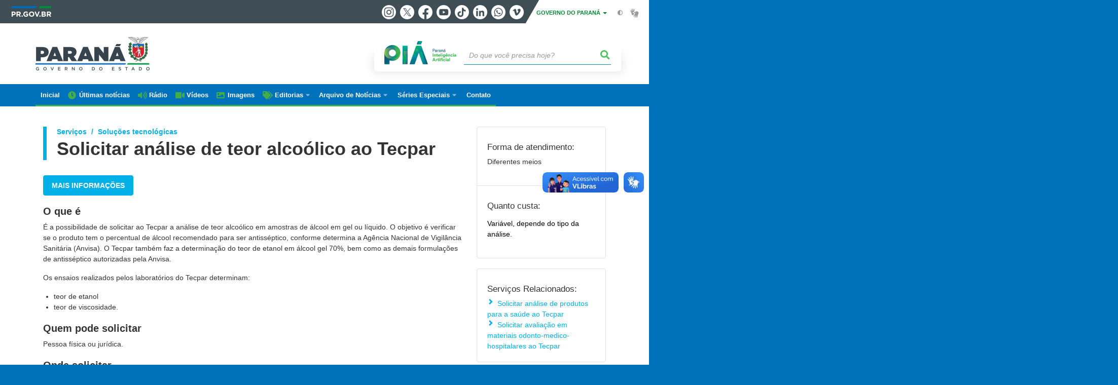

--- FILE ---
content_type: text/html; charset=UTF-8
request_url: https://www.parana.pr.gov.br/servicos/Servicos/Solucoes-tecnologicas/Solicitar-analise-de-teor-alcoolico-ao-Tecpar-ZVNkRZoe
body_size: 71692
content:
<!DOCTYPE html>
<html  lang="pt-br" dir="ltr" prefix="content: http://purl.org/rss/1.0/modules/content/  dc: http://purl.org/dc/terms/  foaf: http://xmlns.com/foaf/0.1/  og: http://ogp.me/ns#  rdfs: http://www.w3.org/2000/01/rdf-schema#  schema: http://schema.org/  sioc: http://rdfs.org/sioc/ns#  sioct: http://rdfs.org/sioc/types#  skos: http://www.w3.org/2004/02/skos/core#  xsd: http://www.w3.org/2001/XMLSchema# ">
  <head>
<script type="text/javascript">
(function(){
window["loaderConfig"] = "/TSPD/?type=21";
})();

</script>

<script type="text/javascript" src="/TSPD/?type=18"></script>

    <meta charset="utf-8" />
<link rel="canonical" href="https://www.parana.pr.gov.br/servicos/Servicos/Solucoes-tecnologicas/Solicitar-analise-de-teor-alcoolico-ao-Tecpar-ZVNkRZoe" />
<meta name="google-site-verification" content="_RlnUW1QJe9G0o8eM3_O43JgQvVlGbu3-v9wJ2SEdM8" />
<meta name="MobileOptimized" content="width" />
<meta name="HandheldFriendly" content="true" />
<meta name="viewport" content="width=device-width, initial-scale=1.0" />
<link rel="stylesheet" media="screen" title="default" href="https://www.parana.pr.gov.br/themes/custom/celepar_base_v2/css/styles.css?v=1.1.3" />
<meta name="description" content="É a possibilidade de solicitar ao Tecpar a análise de teor alcoólico em amostras de álcool em gel ou líquido. O objetivo é verificar se o produto tem o percentual de álcool recomendado para ser antisséptico, conforme determina a Agência Nacional de Vigilância Sanitária (Anvisa). O Tecpar também faz a determinação do teor de etanol em álcool gel 70%, bem como as demais formulações de antisséptico autorizadas pela Anvisa.Os ensaios realizados pelos laboratórios do Tecpar determinam: teor de etanol &amp;#65279;teor de viscosidade." />
<meta name="og:description" content="É a possibilidade de solicitar ao Tecpar a análise de teor alcoólico em amostras de álcool em gel ou líquido. O objetivo é verificar se o produto tem o percentual de álcool recomendado para ser antisséptico, conforme determina a Agência Nacional de Vigilância Sanitária (Anvisa). O Tecpar também faz a determinação do teor de etanol em álcool gel 70%, bem como as demais formulações de antisséptico autorizadas pela Anvisa.Os ensaios realizados pelos laboratórios do Tecpar determinam: teor de etanol &amp;#65279;teor de viscosidade." />
<meta name="og:title" content="Solicitar análise de teor alcoólico ao Tecpar" />
<link rel="shortcut icon" href="/sites/default/themes/custom/aen/favicon.ico" type="image/vnd.microsoft.icon" />
<script src="/sites/default/arquivos_restritos/files/eu_cookie_compliance/eu_cookie_compliance.script.js?t9dw8w" defer></script>
<script>window.a2a_config=window.a2a_config||{};a2a_config.callbacks=[];a2a_config.overlays=[];a2a_config.templates={};</script>
<style>.content-functions.mobile-center .addtoany_list.a2a_kit a span {
  width: 30px !important;
  height: 30px !important;
  padding: 2px;
}
.content-functions.mobile-center .addtoany_list.a2a_kit a.a2a_button_twitter {
  width: 30px !important;
  height: 30px !important;
  margin: 0 2px;
}</style>

    <title>Solicitar análise de teor alcoólico ao Tecpar  |  Governo do Estado do Paraná</title>
    <link rel="stylesheet" media="all" href="/sites/default/arquivos_restritos/files/css/css_OvHL3N-hHtg9M1rsmyvgoah-zPmmC32juk4d1wa-m70.css" />
<link rel="stylesheet" media="all" href="/sites/default/arquivos_restritos/files/css/css_AJ22tLd9RqwYwd8RCRNlpMtzA5EcxjLduqS8MKBmQgU.css" />
<link rel="stylesheet" media="all" href="https://web.celepar.pr.gov.br/drupal/css/gerais.css" />
<link rel="stylesheet" media="print" href="/sites/default/arquivos_restritos/files/css/css_zgp0R6svqh_JNVDpV5wCGBv5uHczsT0n5KEpxJxAp1o.css" />
<link rel="stylesheet" media="all" href="/sites/default/arquivos_restritos/files/css/css_VAazDgm5RxsT-0yFDsZinO6O9nzOoT4eN5QXvD89AJQ.css" />

    
<!--[if lte IE 8]>
<script src="/sites/default/arquivos_restritos/files/js/js_VtafjXmRvoUgAzqzYTA3Wrjkx9wcWhjP0G4ZnnqRamA.js"></script>
<![endif]-->

    <meta name="viewport" content="width=device-width, initial-scale=1, maximum-scale=1, user-scalable=no">
  </head>
  <body class="path-servicos has-glyphicons drupal" >
    <div id="wrapper">
      <noscript><iframe src="https://www.googletagmanager.com/ns.html?id=GTM-KC7Z5JJ7" height="0" width="0" style="display:none;visibility:hidden"></iframe></noscript>
        <div class="dialog-off-canvas-main-canvas" data-off-canvas-main-canvas>
    


<link rel="stylesheet" type="text/css" href="https://web.celepar.pr.gov.br/drupal/instbar/css/inst-bar.min.css?ver=mar2024">
  <!-- inst bar -->
  <div id="inst-bar">
    <div class="full-container">
      <div class="pull-left">
        <a class="marca-gov-pr" href="https://www.parana.pr.gov.br" tabindex="1"><img src="https://web.celepar.pr.gov.br/drupal/instbar/images/pr-gov-br-logo.png" alt="Governo do Paraná" title="Governo do Paraná" /></a>
        <ul id="accessibility-links"  class="element-invisible" >
          <li class="opt-content"><a href="#main-content" accesskey="1" title="Ir direto ao assunto principal - atalho nº1" tabindex="2">Ir para o conteúdo</a></li>
          <li class="opt-navigation"><a href="#main-navigation" accesskey="2" title="Ir ao menu principal - atalho nº2" tabindex="3">Ir para a navegação</a></li>
          <li class="opt-search"><a href="#edit-termo" accesskey="3" title="Ir para a busca - atalho nº3" tabindex="4">Ir para a busca</a></li>
          <li class="opt-accessibility"><a href="https://www.pia.pr.gov.br/acessibilidade" accesskey="4" title="Sobre a acessibilidade - atalho nº4" tabindex="5">Acessibilidade</a></li>
          <li class="opt-site-map"><a href="/sitemap" accesskey="5" title="Ir ao mapa do site - atalho nº5" tabindex="6">Mapa do site</a></li>
        </ul>
  <a id="btn-acionar-redes" class="btn-redes-gov-mobile" tabindex="7" href="#redes-sociais-parana"><span>Redes Sociais do Governo do Paraná</span></a>
    <ul id="div-header-social" class="header-social">
      <li><a href="https://www.instagram.com/governoparana/" class="sgov sgov-instagram" title="Instagram" target="_blank" rel="nofollow">Instagram</a></li>
      <li><a href="https://twitter.com/governoparana" class="sgov sgov-twitter" title="Twitter" target="_blank" rel="nofollow">Twitter</a></li>
      <li><a href="https://www.facebook.com/governoparana" class="sgov sgov-facebook" title="Facebook" target="_blank" rel="nofollow">Facebook</a></li>
      <li><a href="https://www.youtube.com/user/paranagoverno" class="sgov sgov-youtube" title="Youtube" target="_blank" rel="nofollow">Youtube</a></li>
      <li><a href="https://www.tiktok.com/@governoparana" class="sgov sgov-tiktok" title="Tiktok" target="_blank" rel="nofollow">Tiktok</a></li>
      <li><a href="https://www.linkedin.com/company/governoparana/" class="sgov sgov-linkedin" title="Linkedin" target="_blank" rel="nofollow">Linkedin</a></li>
      <li><a href="https://whatsapp.com/channel/0029Va86Qj5Jpe8kYSekbR3t" class="sgov sgov-whatsapp" title="Whatsapp" target="_blank" rel="nofollow">Whatsapp</a></li>
      <li><a href="https://vimeo.com/governoparana" class="sgov sgov-vimeo" title="Vimeo" target="_blank" rel="nofollow">Vimeo</a></li>
    </ul>
  </div>
    <div class="pull-right itens-gov">
      <nav class="pull-left">
        <div class="btn-group">
          <button type="button" class="dropdown-toggle" data-toggle="dropdown" aria-haspopup="true" aria-expanded="false">GOVERNO DO PARANÁ <span class="caret"></span></button>
            <ul class="dropdown-menu">
              <li><a class="dropdown-item" href="https://www.parana.pr.gov.br/Pagina/Orgaos-e-Entidades" target="_blank" rel="nofollow">Estrutura</a></li>
              <li><a class="dropdown-item" href="http://www.aen.pr.gov.br/" target="_blank" rel="nofollow">Agência de Notícias</a></li>
              <li><a class="dropdown-item" href="https://www.pia.pr.gov.br/" target="_blank" rel="nofollow">PIÁ</a></li>
              <li><a class="dropdown-item" href="https://www.cge.pr.gov.br/Pagina/Cartilhas-da-Lei-Geral-de-Protecao-de-Dados-LGPD" target="_blank" rel="nofollow">LGPD</a></li>
              <li><a class="dropdown-item" href="https://www.pia.pr.gov.br/servicos/Direitos/Ouvidoria/Registrar-solicitacao-na-Ouvidoria-do-Estado-do-Parana-eVoGZarb" target="_blank" rel="nofollow">Ouvidoria</a></li>
              <li><a class="dropdown-item" href="http://www.transparencia.pr.gov.br/" target="_blank" rel="nofollow">Portal da Transparência</a></li>
              <li><a class="dropdown-item" href="http://www.desaparecidos.pr.gov.br/desaparecidos/index.do?action=index" target="_blank" rel="nofollow"><i class="fa fa-male" aria-hidden="true"></i> Pessoas Desaparecidas</a></li>
            </ul>
        </div>
      </nav>
      <ul id="accessibility" class="pull-left">
        <li class="opt-icon opt-contrast"><a href="#" accesskey="6" title="Mudar o contraste - atalho nº6"><i class="fa fa-adjust"></i><span>Contraste</span></a></li>
        <li class="opt-icon opt-libras"><a href="http://www.vlibras.gov.br" target="_blank" accesskey="9" title="Ir para o site vlibras - atalho nº9" class="0" rel="nofollow"><i class="icon icon-vlibras"></i><span>Acessível em libras</span></a></li>
      </ul>
    </div>
  </div>
</div>
  <!-- inst bar -->


<header id='main-header'>
  <div class="container">
                      <div class="row">
          <div class="col-xs-12 col-sm-12 col-md-12 col-lg-12">
              <div class="region region-header">
    <section id="block-celeparheader" class="block block-celepar-blocks-custom-header block-celepar-header clearfix">
  
    

      <div class="row celeparheader">
  <div class="col-xs-11 col-sm-5 col-md-6 col-lg-7">
    <a href="#" id="btn-mobile-menu">
      <i class="fas fa-bars" aria-hidden="true"></i>
    </a>
                  <h1 class="logo">
        <a href="/" title="Ir para a página inicial">
                    <span class="logo-image">
                      <span class="sr-only">
              GOVERNO DO ESTADO DO PARANÁ
            </span>
          </span>
        </a>
        
                  <span class="nome-instituicao">
            <a href="/" title="Ir para a página inicial" rel="home">
                              Governo do Estado do Paraná
                          </a>
          </span>
                      </h1>
    
  </div>
  <div class="bloco-busca-pia col-xs-10 col-sm-7 col-md-6 col-lg-5">
    <div class="agrupador-pia-busca row">
      <div class="img-pia col-xs-3 col-sm-4">
        <a href="https://pia.paas.pr.gov.br/"><img class="color" src="https://web.celepar.pr.gov.br/drupal/images/pia_logo_142x47.png" title="Paraná Inteligência Artificial"></a>
        <a href="https://pia.paas.pr.gov.br/" tabindex="-1"><img class="white" style="display:none;" src="https://web.celepar.pr.gov.br/drupal/images/pia_logo_142x47_branco.png" title="Paraná Inteligência Artificial"></a>
      </div>
              <div class="campo-busca col-xs-9 col-sm-8">
                    <section class="block block-celepar-busca block-celepar-busca-block clearfix">
  
    

      <form class="celepar-busca" data-drupal-selector="celepar-busca" action="/servicos/Servicos/Solucoes-tecnologicas/Solicitar-analise-de-teor-alcoolico-ao-Tecpar-ZVNkRZoe" method="post" id="celepar-busca" accept-charset="UTF-8">
  <div class="form-item js-form-item form-type-textfield js-form-type-textfield form-item-termo js-form-item-termo form-no-label form-group">
  
  
  <input title="Buscar" data-drupal-selector="edit-termo" class="form-text form-control" type="text" id="edit-termo" name="termo" value="" size="60" placeholder="Do que você precisa hoje?" />

  
  
  </div>
<button class="fas fa-search button js-form-submit form-submit btn-default btn" data-drupal-selector="edit-submit" type="submit" id="edit-submit" name="op" value=""></button><input autocomplete="off" data-drupal-selector="form-lcbibeoyqhtq3x2anwysztbom6ztdpezeo7u3kqqomi" type="hidden" name="form_build_id" value="form-lcbIbeOyQhTQ3X2anWysZtBoM6ZtDpEZeo7u3kqQoMI" /><input data-drupal-selector="edit-celepar-busca" type="hidden" name="form_id" value="celepar_busca" />
</form>

  </section>


        </div>
        
          </div>
  </div>
  <button class="fas fa-search btn button col-xs-1 ativa-mobile"></button>
</div>

  </section>


<div class="status-message">
  <div data-drupal-messages-fallback class="hidden"></div>
</div>

  </div>

          </div>
        </div>
            </div>
</header>

      <div id="top-navigation">
      <div class="container">
                          <div class="region region-top-navigation">
    

<nav role="navigation" aria-labelledby="block-navegacaoprincipal-menu" id="block-navegacaoprincipal" class="colunas_ajustaveis menu-aen">
            
  <h2 class="visually-hidden" id="block-navegacaoprincipal-menu">Navegação AEN</h2>
  

              <nav id="block-main-menu">
        


  
                  <ul class="menu mn-navegacao" id="main-navigation">
    
                                  
        <li>
        <a href="/aen"><span>Inicial</span></a>
                  </li>
                                  
        <li>
        <a href="/aen/noticias"><span>Últimas notícias</span></a>
                  </li>
                                  
        <li>
        <a href="/aen/audios"><span>Rádio</span></a>
                  </li>
                                  
        <li>
        <a href="/aen/arquivo-videos"><span>Vídeos</span></a>
                  </li>
                                  
        <li>
        <a href="/aen/Galerias"><span>Imagens</span></a>
                  </li>
                                  <li>
        <a href=""><span>Editorias</span></a>
                    
            <ul>
    
                                  
        <li>
        <a href="/aen/Editoria/Administracao"><span>Administração</span></a>
                  </li>
                                  
        <li>
        <a href="/aen/Editoria/Agepar"><span>Agepar</span></a>
                  </li>
                                  
        <li>
        <a href="/aen/Editoria/Agricultura-e-Abastecimento"><span>Agricultura e Abastecimento</span></a>
                  </li>
                                  
        <li>
        <a href="/aen/Editoria/Amep"><span>Amep</span></a>
                  </li>
                                  
        <li>
        <a href="/aen/Editoria/Asfalto-Novo-Vida-Nova"><span>Asfalto Novo, Vida Nova</span></a>
                  </li>
                                  
        <li>
        <a href="/aen/Editoria/BRDE"><span>BRDE</span></a>
                  </li>
                                  
        <li>
        <a href="/aen/Editoria/Casa-Civil"><span>Casa Civil</span></a>
                  </li>
                                  
        <li>
        <a href="/aen/Editoria/Celepar"><span>Celepar</span></a>
                  </li>
                                  
        <li>
        <a href="/aen/Editoria/Cidades"><span>Cidades</span></a>
                  </li>
                                  
        <li>
        <a href="/aen/Editoria/Ciencia-e-Tecnologia"><span>Ciência e Tecnologia</span></a>
                  </li>
                                  
        <li>
        <a href="/aen/Editoria/Comunicacao"><span>Comunicação</span></a>
                  </li>
                                  
        <li>
        <a href="/aen/Editoria/Controladoria-Geral-do-Estado"><span>Controladoria-Geral do Estado</span></a>
                  </li>
                                  
        <li>
        <a href="/aen/Editoria/Copel"><span>Copel</span></a>
                  </li>
                                  
        <li>
        <a href="/aen/Editoria/Coronavirus"><span>Coronavírus</span></a>
                  </li>
                                  
        <li>
        <a href="/aen/Editoria/Cultura"><span>Cultura</span></a>
                  </li>
                                  
        <li>
        <a href="/aen/Editoria/Defesa-Civil"><span>Defesa Civil</span></a>
                  </li>
                                  
        <li>
        <a href="/aen/Editoria/Defesa-do-Consumidor"><span>Defesa do Consumidor</span></a>
                  </li>
                                  
        <li>
        <a href="/aen/Editoria/Desenvolvimento-Social-e-Familia"><span>Desenvolvimento Social e Família</span></a>
                  </li>
                                  
        <li>
        <a href="/aen/Editoria/Desenvolvimento-Sustentavel"><span>Desenvolvimento Sustentável</span></a>
                  </li>
                                  
        <li>
        <a href="/aen/Editoria/Educacao"><span>Educação</span></a>
                  </li>
                                  
        <li>
        <a href="/aen/Editoria/Ensino-Superior"><span>Ensino Superior</span></a>
                  </li>
                                  
        <li>
        <a href="/aen/Editoria/Esporte"><span>Esporte</span></a>
                  </li>
                                  
        <li>
        <a href="/aen/Editoria/Fazenda"><span>Fazenda</span></a>
                  </li>
                                  
        <li>
        <a href="/aen/Editoria/Fomento-Parana"><span>Fomento Paraná</span></a>
                  </li>
                                  
        <li>
        <a href="/aen/Editoria/Governo"><span>Governo</span></a>
                  </li>
                                  
        <li>
        <a href="/aen/Editoria/Habitacao"><span>Habitação</span></a>
                  </li>
                                  
        <li>
        <a href="/aen/Editoria/Industria-Comercio-e-Servicos"><span>Indústria, Comércio e Serviços</span></a>
                  </li>
                                  
        <li>
        <a href="/aen/Editoria/Infraestrutura-e-Logistica"><span>Infraestrutura e Logística</span></a>
                  </li>
                                  
        <li>
        <a href="/aen/Editoria/Inovacao-e-Inteligencia-Artificial"><span>Inovação e Inteligência Artificial</span></a>
                  </li>
                                  
        <li>
        <a href="/aen/Editoria/Invest-Parana"><span>Invest Paraná</span></a>
                  </li>
                                  
        <li>
        <a href="/aen/Editoria/Justica-e-Cidadania"><span>Justiça e Cidadania</span></a>
                  </li>
                                  
        <li>
        <a href="/aen/Editoria/Lottopar"><span>Lottopar</span></a>
                  </li>
                                  
        <li>
        <a href="/aen/Editoria/Mulher-Igualdade-Racial-e-Pessoa-Idosa"><span>Mulher, Igualdade Racial e Pessoa Idosa</span></a>
                  </li>
                                  
        <li>
        <a href="/aen/Editoria/Planejamento"><span>Planejamento</span></a>
                  </li>
                                  
        <li>
        <a href="/aen/Editoria/Portos-do-Parana"><span>Portos do Paraná</span></a>
                  </li>
                                  
        <li>
        <a href="/aen/Editoria/Poupatempo"><span>Poupatempo</span></a>
                  </li>
                                  
        <li>
        <a href="/aen/Editoria/Previdencia"><span>Previdência</span></a>
                  </li>
                                  
        <li>
        <a href="/aen/Editoria/Procuradoria-Geral-do-Estado"><span>Procuradoria-Geral do Estado</span></a>
                  </li>
                                  
        <li>
        <a href="/aen/Editoria/Sanepar"><span>Sanepar</span></a>
                  </li>
                                  
        <li>
        <a href="/aen/Editoria/Saude"><span>Saúde</span></a>
                  </li>
                                  
        <li>
        <a href="/aen/Editoria/Seguranca-Publica"><span>Segurança Pública</span></a>
                  </li>
                                  
        <li>
        <a href="/aen/Editoria/Simepar"><span>Simepar</span></a>
                  </li>
                                  
        <li>
        <a href="/aen/Editoria/Trabalho-Qualificacao-e-Renda"><span>Trabalho, Qualificação e Renda</span></a>
                  </li>
                                  
        <li>
        <a href="/aen/Editoria/Transito"><span>Trânsito</span></a>
                  </li>
                                  
        <li>
        <a href="/aen/Editoria/Turismo"><span>Turismo</span></a>
                  </li>
                                  
        <li>
        <a href="/aen/Editoria/Verao-Maior-Parana"><span>Verão Maior Paraná</span></a>
                  </li>
          </ul>
  
            </li>
                                  <li>
        <a href=""><span>Arquivo de Notícias</span></a>
                    
            <ul>
    
                                  
        <li>
        <a href="/aen/arquivo"><span>De janeiro/2019 até hoje</span></a>
                  </li>
                                  
        <li>
        <a href="https://arquivo2011.aen.pr.gov.br/arquivo"><span>De janeiro/2011 a dezembro/2018</span></a>
                  </li>
                                  
        <li>
        <a href="https://arquivo2003.aen.pr.gov.br/arquivo"><span>De janeiro/2003 a dezembro/2010</span></a>
                  </li>
          </ul>
  
            </li>
                                  <li>
        <a href=""><span>Séries Especiais</span></a>
                    
            <ul>
    
                                  
        <li>
        <a href="/Pagina/40-anos-da-Orquestra-Sinfonica-do-Parana"><span>40 anos da Orquestra Sinfônica do Paraná</span></a>
                  </li>
                                  
        <li>
        <a href="/Delicias-do-Parana"><span>Delícias do Paraná</span></a>
                  </li>
                                  
        <li>
        <a href="/Feito-no-Parana"><span>Feito no Paraná</span></a>
                  </li>
                                  
        <li>
        <a href="/Geracao-Olimpica-e-Paralimpica-Paris-2024"><span>Geração Olímpica e Paralímpica Paris 2024</span></a>
                  </li>
                                  
        <li>
        <a href="/Guaira-140"><span>Guaíra 140</span></a>
                  </li>
                                  
        <li>
        <a href="/Parana-energia-verde-que-renova-o-campo"><span>Paraná, a energia verde que renova o campo</span></a>
                  </li>
                                  
        <li>
        <a href="/Parana-Agro"><span>Paraná Agro</span></a>
                  </li>
                                  
        <li>
        <a href="/Parana-o-Brasil-que-da-certo"><span>Paraná, o Brasil que dá certo</span></a>
                  </li>
          </ul>
  
            </li>
                                  
        <li>
        <a href="/Pagina/Contato"><span>Contato</span></a>
                  </li>
          </ul>
  


    </nav>
  </nav>

  </div>

      </div>
    </div>
  


  <section id="main" role="main" class="main-container container js-quickedit-main-content">
        <div class="row">

            
            
            
      <section id="main-content"  class="col-xs-12 container-wrapper">
        <div class="row">

                    
                    
                                              <div class="col-xs-12">
                <div class="container">
                    <div class="region region-content">
    
<div id="governo-digital-servico">
  <!-- BLOCO CENTRAL -->
  <div id="servicosInfoGerais" class="col-xs-12 col-sm-12 col-md-8 col-lg-9">

    <div class="header-titulo">

              <!-- BREADCRUMB -->
        <ol class="breadcrumb">
          <li class="breadcrumb-item" id="breadCrumbCaminho1">Serviços</li>
          <li class="breadcrumb-item" id="breadCrumbCaminho2">Soluções tecnológicas</li>
        </ol>
      
      <h1 class="titulo-servico">Solicitar análise de teor alcoólico ao Tecpar</h1>
    </div>

      <!-- BOTAO CONSULTAR -->
      <div class="servico-acao">

                  <!-- LINK EXTERNO -->
                    <a href="http://www.tecpar.br/Pagina/Saude-e-Meio-Ambiente" class="btn btn-primary btn-md" target="_blank">Mais informações </a>

              </div>
      <!-- FINAL BOTAO CONSULTAR -->


          <!-- O QUE É -->
      <h3>O que é</h3>
      <p class="ql-align-justify"><span >É a possibilidade de solicitar ao Tecpar a análise de teor alcoólico em amostras de álcool em gel ou líquido. O objetivo é verificar se o produto tem o percentual de álcool recomendado para ser antisséptico, conforme determina a Agência Nacional de Vigilância Sanitária (Anvisa). O Tecpar também faz a determinação do teor de etanol em álcool gel 70%, bem como as demais formulações de antisséptico autorizadas pela Anvisa.</span></p><p class="ql-align-justify"><span >Os ensaios realizados pelos laboratórios do Tecpar determinam: </span></p><ul><li class="ql-align-justify"><span >teor de etanol </span></li><li class="ql-align-justify"><span >&#65279;teor de viscosidade.</span></li></ul>
    
          <!-- QUEM SOLICITA -->
      <h3>Quem pode solicitar </h3>
      <p>Pessoa física ou jurídica.</p>
    
          <!-- ONDE SOLICITAR -->
      <h3>
        Onde solicitar </h3>
      <p><span >Pela internet ou por telefone.</span></p>
    
          <!-- COMO SOLICITAR -->
      <h3>Como solicitar</h3>

      <!-- DETALHAMENTO DO SERVICO -->
      <div class="descricao-informacao">
        <p class="ql-align-justify"><strong><u>Pela internet</u> </strong></p><ul><li class="ql-align-justify">vá em <em>Solicite seu orçamento</em></li><li class="ql-align-justify">preencha o formulário e envie.</li></ul><p class="ql-align-justify"><strong><u>Por telefone</u></strong></p><ul><li class="ql-align-justify">ligue para o Serviço de Atendimento ao Cliente (SAC) do Tecpar no telefone 0800 6451 725</li><li class="ql-align-justify">informe qual o tipo de análise deseja</li><li class="ql-align-justify">solicite um orçamento.</li></ul><p>A ligação é gratuita. <span style="color: rgb(33, 37, 41);">O horário de atendimento é de segunda a sexta-feira, das 8h às 17h.</span></p>
      </div>
    
          <!-- PRAZO -->
      <h3>Prazo </h3>
        <p class="ql-align-justify"><span >A solicitação de informação é respondida em até 48 horas.</span></p>
    
    
      <!-- UNIDADES DE ATENDIMENTO -->
    

      <!-- BOTAO CONSULTAR -->
      <br />
      <div class="servico-acao">
                  <!-- LINK EXTERNO -->
                    <a href="http://www.tecpar.br/Pagina/Saude-e-Meio-Ambiente" class="btn btn-primary btn-md" target="_blank">Mais informações </a>

              </div>
      <!-- FINAL BOTAO CONSULTAR -->

  </div>
  <!-- FINAL BLOCO CENTRAL -->

  <!-- BLOCO LATERAL DIREITO -->
  <div id="servico-infos" class="col-xs-12 col-sm-12 col-md-4 col-lg-3">

    <!-- QUADRO DE INFORMAÇÕES -->
    <div class="servico-info-quadro">

      <!-- Forma de Atendimento -->
      <div class="servico-forma">
        <h5>Forma de atendimento:</h5>
        <p>Diferentes meios</p>
      </div>

              <!-- Quanto Custa -->
        <div class="servico-custo">
          <h5>Quanto custa:</h5>
                                    <p> <p class="ql-align-justify"><span style="color: black;">Variável, depende do tipo da análise.&nbsp;</span></p></p>
                      
                  </div>
          </div>
    <!-- FINAL QUADRO DE INFORMAÇÕES -->

              <!-- INÍCIO SERVICOS RELACIONADOS -->
      <div class="servico-info-quadro">
        <div class="servicos-relacionados">
          <h5>Serviços Relacionados:</h5>
          <ul>

                                  <li>
              <a href="Solicitar-analise-de-produtos-para-a-saude-ao-Tecpar-lqNJGK3x">Solicitar análise de produtos para a saúde ao Tecpar</a>
            </li>
                                  <li>
              <a href="Solicitar-avaliacao-em-materiais-odonto-medico-hospitalares-ao-Tecpar-Ok3b9ENb">Solicitar avaliação em materiais odonto-medico-hospitalares ao Tecpar</a>
            </li>
          
          </ul>
        </div>
      </div>
      <!-- FINAL SERVICOS RELACIONADOS -->
    
    <!-- QUADRO DE LINKS -->
    <ul class="listagem-itens">
                    <!-- ORGAO RESPONSAVEL -->
        <li><a href="#" data-toggle="modal" data-target="#ModalOrgaoResponsavel">Órgão Responsável</a></li>
                  <!-- OPINIAO -->
      <li><a href="#" data-toggle="modal" data-target="#ModalPesquisaSatisfacao">Deixe sua opinião</a></li>

            
    </ul>
    <!-- FINAL QUADRO DE LINKS -->
  </div>
  <!-- FINAL BLOCO LATERAL DIREITO -->

  <!-- MODAL - ORGAO RESPONSAVEL -->
  <div class="modal fade" id="ModalOrgaoResponsavel" role="dialog">
    <div class="modal-dialog modal-lg">
      <div class="modal-content">
        <div class="modal-header">
          <h1 class="logo-governo-digital">
            <img src="https://web.celepar.pr.gov.br/drupal/images/logo_parana_113x99.png" title="Governo do Paraná">
          </h1>
          <button type="button" class="close" data-dismiss="modal" aria-label="Close">
            <span aria-hidden="true">×</span>
          </button>
        </div>

        <div class="modal-body">
          <h4 class="modal-title">Órgão Responsável</h4>
          <div class="informacao-item">
            <div class="descricao-informacao">
              <p>
                                                
                                                                      <a target="_blank" href=http://www.tecpar.br/>Instituto de Tecnologia do Paraná - TECPAR</a><br>
                
                

                                Rua Professor Algacyr Munhoz Mader, 3775<br>

                Cidade Industrial - Curitiba<br>
                81350-010<br>
                
                tecpar@tecpar.br<br>
              </p>

                            
                                            <p>
                  <strong>Serviço de Atendimento ao Cliente (SAC)</strong>: 0800-6451725
                  
                </p>
              
                                            <p>
                                                        <a href='/ouvidorias?url=http://www.sigo.pr.gov.br/pcontroller.php/cfaleouvidor/create?codorgao=104&responsavel=Instituto de Tecnologia do Paraná - TECPAR' class="link-ouvidoria">Contato</a><br>

                   
                  (41) 3316-3003<br>

                </p>
              
            </div>
          </div>
        </div>
      </div>
    </div>
  </div>
  <!-- FINAL MODAL ORGAO RESPONSAVEL -->

  <!-- MODAL PESQUISA DE SATISFAÇÃO -->
  <div id="ModalPesquisaSatisfacao" class="modal fade" tabindex="-1" role="dialog" aria-hidden="true">
    <div class="modal-dialog modal-lg">
      <div class="modal-content">
        <div class="modal-header">
          <h1 class="logo-governo-digital">
            <img src="https://web.celepar.pr.gov.br/drupal/images/logo_parana_113x99.png" title="Governo do Paraná">
          </h1>
          <button type="button" class="close closeinform-modal" data-dismiss="modal" aria-label="Close"><span aria-hidden="true">×</span></button>
        </div>
        <div class="modal-body">
          <h4 class="modal-title">Deixe sua opinião</h4>
          <br><br><br>
          <div class="row avaliacao-servico" align="center">
            <div role="alert" id="respostaAvaliacaoComentario" class="col-12"></div>
            <div class="col-12">
              <p>Qual sua avaliação geral sobre o serviço?</p>
            </div>
            <div class="col-12 avaliacaoServicoResposta">
              <span class="rating">
                <!-- 5 -->
                  <input type="radio" class="rating-input" value="5" id="rating-input-1-5" name="rating-input-1">
                  <label for="rating-input-1-5" class="rating-star"></label>
                <!-- 4 -->
                  <input type="radio" class="rating-input" value="4" id="rating-input-1-4" name="rating-input-1">
                  <label for="rating-input-1-4" class="rating-star"></label>
                <!-- 3 -->
                  <input type="radio" class="rating-input" value="3" id="rating-input-1-3" name="rating-input-1">
                  <label for="rating-input-1-3" class="rating-star"></label>
                <!-- 2 -->
                  <input type="radio" class="rating-input" value="2" id="rating-input-1-2" name="rating-input-1">
                  <label for="rating-input-1-2" class="rating-star"></label>
                <!-- 1 -->
                  <input type="radio" class="rating-input" value="1" id="rating-input-1-1" name="rating-input-1">
                  <label for="rating-input-1-1" class="rating-star"></label>
              </span>
            </div>
            <hr>
          </div>
          <div class="row" align="center">
            <div class="col-12 avaliacaoComentarios">
              <p>Comentários gerais sobre o serviço</p>
            </div>
            <div class="col-12 avaliacaoComentariosResposta">
              <textarea id="textoComentarios" rows="4" title="Comentário" class="texto-pesquisa"></textarea>
            </div>
            <div class="col-12">
              <input id="enviarComentario" type="submit" value="Enviar" class="btn btn-default btn-md btn-verde">
            </div>
          </div>
        </div>
      </div>
    </div>
  </div>
  <!-- FINAL MODAL PESQUISA DE SATISFAÇÃO -->

    <!-- MODAL LINK AUTENTICADO -->
  <div class="modal fade" id="ModalLinkAutenticado" tabindex="-1" role="dialog" aria-hidden="true">
    <div class="modal-dialog modal-lg">
      <div class="modal-content">
        <div class="modal-header">
          <h4 class="modal-title">Solicitar análise de teor alcoólico ao Tecpar</h4>
          <button type="button" class="close" data-dismiss="modal">×</button>
        </div>
        <div class="modal-body">
        </div>
      </div>
    </div>
  </div>
  <!-- FIM MODAL LINK AUTENTICADO -->



</div>

  </div>

                </div>
              </div>
                      
                                                                        

                                                          <div class="row linha linha-1   empty">
                            

                <div class="container">
                                      
                                                    </div>
              </div>
                                  

                                                          <div class="row linha linha-2   aviso-de-pauta">
                            

                <div class="container">
                                      
                                                    </div>
              </div>
                                  

                                                          <div class="row linha linha-3  margin-40-00-00-00 ">
                            

                <div class="container">
                                      
                                                    </div>
              </div>
                                  

                                                          <div class="row linha linha-4  margin-40-00 manchete-destaque">
                            

                <div class="container">
                                      
                                                        
                                                        
                                                    </div>
              </div>
                                  

                                                          <div class="row linha linha-5   empty">
                            

                <div class="container">
                                      
                                                    </div>
              </div>
                                  

                                                          <div class="row linha linha-6   ">
                            

                <div class="container">
                                      
                                                    </div>
              </div>
                                  

                                                          <div class="row linha linha-7  margin-00-00-20-00 linha-subdestaque">
                            

                <div class="container">
                                      
                                                    </div>
              </div>
                                  

                                                          <div class="row linha linha-8   destaque-audios">
                            

                <div class="container">
                                      
                                                        
                                                        
                                                    </div>
              </div>
                                  

                                                          <div class="row linha linha-9   empty">
                            

                <div class="container">
                                      
                                                    </div>
              </div>
                                  

                                                          <div class="row linha linha-10  margin-40-00-00-00 campanhas-videos">
                            

                <div class="container">
                                      
                                                        
                                                    </div>
              </div>
                                  

                                                          <div class="row linha linha-11  margin-00-00-40-00 fotos">
                            

                <div class="container">
                                      
                                                        
                                                    </div>
              </div>
                                  

                                                          <div class="row linha linha-12  margin-40-00 ">
                            

                <div class="container">
                                      
                                                    </div>
              </div>
                                  

                                                          <div class="row linha linha-13   empty">
                            

                <div class="container">
                                      
                                                    </div>
              </div>
                                  

                                                          <div class="row linha linha-14 padding-40-00  bg-busca-pia-busca">
                            

                <div class="container">
                                      
                                                    </div>
              </div>
                                  

                                                          <div class="row linha linha-15  margin-00 container-fluid-full servico-pra-voce ">
                            

                <div class="container-fluid">
                                      
                                                    </div>
              </div>
                                  

                                                          <div class="row linha linha-16  margin-40-00-00-00 ">
                            

                <div class="container">
                                      
                                                    </div>
              </div>
                                  

                                                          <div class="row linha linha-17  margin-40-00-00-00 noticias">
                            

                <div class="container">
                                      
                                                        
                                                    </div>
              </div>
                                  

                                                          <div class="row linha linha-18  margin-40-00-00-00 ">
                            

                <div class="container">
                                      
                                                    </div>
              </div>
                                  

                                                          <div class="row linha linha-19  margin-40-00 assista-fotos">
                            

                <div class="container">
                                      
                                                        
                                                    </div>
              </div>
                                                                        </div>
      </section>
    </div>
  </section>



      <div id="bottom-navigation">
      <div class="container">
          <div class="region region-bottom-navigation">
    <section id="block-footerbar" class="block block-celepar-blocks-custom-footerbar block-footer-bar clearfix">
  
    

      <div id="functions-footer-bar"><ul><li class="mapa_do_site"><a href="#" id="opt-site-map"><i class="fas fa-sitemap"></i><span> Mapa do site</span> <i class="fa fa-caret-down" aria-hidden="true"></i></a></li><li class="denuncie_corrupcao"><a href="http://www.transparencia.pr.gov.br/pte/denuncie" id="opt-denuncie-corrupcao"><i class="fas fa-comment-dots"></i><span> Denuncie Corrupção</span></a></li><li class="ouvidoria"><a href="https://www.comunicacao.pr.gov.br/Pagina/Fale-com-o-Ouvidor" id="opt-ouvidoria"><i class="fas fa-bullhorn"></i><span> Ouvidoria</span></a></li><li class="transparencia"><a href="http://www.transparencia.pr.gov.br/" id="opt-transparencia"><i class="fas fa-info-circle"></i><span> Transparência Institucional</span></a></li></ul></div>
  </section>



<nav role="navigation" aria-labelledby="block-navegacaoprincipalaen-menu" id="block-navegacaoprincipalaen" class="colunas_ajustaveis">
            
  <h2 class="visually-hidden" id="block-navegacaoprincipalaen-menu">Navegação principal AEN</h2>
  

              <nav id="block-footer-menu">
        


  
                  <ul class="menu mn-navegacao" id="main-navigation">
    
                                  
        <li>
        <a href="/aen"><span>Inicial</span></a>
                  </li>
                                  
        <li>
        <a href="/aen/noticias"><span>Últimas notícias</span></a>
                  </li>
                                  
        <li>
        <a href="/aen/audios"><span>Rádio</span></a>
                  </li>
                                  
        <li>
        <a href="/aen/arquivo-videos"><span>Vídeos</span></a>
                  </li>
                                  
        <li>
        <a href="/aen/Galerias"><span>Imagens</span></a>
                  </li>
                                  <li>
        <a href=""><span>Editorias</span></a>
                    
            <ul>
    
                                  
        <li>
        <a href="/aen/Editoria/Administracao"><span>Administração</span></a>
                  </li>
                                  
        <li>
        <a href="/aen/Editoria/Agepar"><span>Agepar</span></a>
                  </li>
                                  
        <li>
        <a href="/aen/Editoria/Agricultura-e-Abastecimento"><span>Agricultura e Abastecimento</span></a>
                  </li>
                                  
        <li>
        <a href="/aen/Editoria/Amep"><span>Amep</span></a>
                  </li>
                                  
        <li>
        <a href="/aen/Editoria/Asfalto-Novo-Vida-Nova"><span>Asfalto Novo, Vida Nova</span></a>
                  </li>
                                  
        <li>
        <a href="/aen/Editoria/BRDE"><span>BRDE</span></a>
                  </li>
                                  
        <li>
        <a href="/aen/Editoria/Casa-Civil"><span>Casa Civil</span></a>
                  </li>
                                  
        <li>
        <a href="/aen/Editoria/Celepar"><span>Celepar</span></a>
                  </li>
                                  
        <li>
        <a href="/aen/Editoria/Cidades"><span>Cidades</span></a>
                  </li>
                                  
        <li>
        <a href="/aen/Editoria/Ciencia-e-Tecnologia"><span>Ciência e Tecnologia</span></a>
                  </li>
                                  
        <li>
        <a href="/aen/Editoria/Comunicacao"><span>Comunicação</span></a>
                  </li>
                                  
        <li>
        <a href="/aen/Editoria/Controladoria-Geral-do-Estado"><span>Controladoria-Geral do Estado</span></a>
                  </li>
                                  
        <li>
        <a href="/aen/Editoria/Copel"><span>Copel</span></a>
                  </li>
                                  
        <li>
        <a href="/aen/Editoria/Coronavirus"><span>Coronavírus</span></a>
                  </li>
                                  
        <li>
        <a href="/aen/Editoria/Cultura"><span>Cultura</span></a>
                  </li>
                                  
        <li>
        <a href="/aen/Editoria/Defesa-Civil"><span>Defesa Civil</span></a>
                  </li>
                                  
        <li>
        <a href="/aen/Editoria/Defesa-do-Consumidor"><span>Defesa do Consumidor</span></a>
                  </li>
                                  
        <li>
        <a href="/aen/Editoria/Desenvolvimento-Social-e-Familia"><span>Desenvolvimento Social e Família</span></a>
                  </li>
                                  
        <li>
        <a href="/aen/Editoria/Desenvolvimento-Sustentavel"><span>Desenvolvimento Sustentável</span></a>
                  </li>
                                  
        <li>
        <a href="/aen/Editoria/Educacao"><span>Educação</span></a>
                  </li>
                                  
        <li>
        <a href="/aen/Editoria/Ensino-Superior"><span>Ensino Superior</span></a>
                  </li>
                                  
        <li>
        <a href="/aen/Editoria/Esporte"><span>Esporte</span></a>
                  </li>
                                  
        <li>
        <a href="/aen/Editoria/Fazenda"><span>Fazenda</span></a>
                  </li>
                                  
        <li>
        <a href="/aen/Editoria/Fomento-Parana"><span>Fomento Paraná</span></a>
                  </li>
                                  
        <li>
        <a href="/aen/Editoria/Governo"><span>Governo</span></a>
                  </li>
                                  
        <li>
        <a href="/aen/Editoria/Habitacao"><span>Habitação</span></a>
                  </li>
                                  
        <li>
        <a href="/aen/Editoria/Industria-Comercio-e-Servicos"><span>Indústria, Comércio e Serviços</span></a>
                  </li>
                                  
        <li>
        <a href="/aen/Editoria/Infraestrutura-e-Logistica"><span>Infraestrutura e Logística</span></a>
                  </li>
                                  
        <li>
        <a href="/aen/Editoria/Inovacao-e-Inteligencia-Artificial"><span>Inovação e Inteligência Artificial</span></a>
                  </li>
                                  
        <li>
        <a href="/aen/Editoria/Invest-Parana"><span>Invest Paraná</span></a>
                  </li>
                                  
        <li>
        <a href="/aen/Editoria/Justica-e-Cidadania"><span>Justiça e Cidadania</span></a>
                  </li>
                                  
        <li>
        <a href="/aen/Editoria/Lottopar"><span>Lottopar</span></a>
                  </li>
                                  
        <li>
        <a href="/aen/Editoria/Mulher-Igualdade-Racial-e-Pessoa-Idosa"><span>Mulher, Igualdade Racial e Pessoa Idosa</span></a>
                  </li>
                                  
        <li>
        <a href="/aen/Editoria/Planejamento"><span>Planejamento</span></a>
                  </li>
                                  
        <li>
        <a href="/aen/Editoria/Portos-do-Parana"><span>Portos do Paraná</span></a>
                  </li>
                                  
        <li>
        <a href="/aen/Editoria/Poupatempo"><span>Poupatempo</span></a>
                  </li>
                                  
        <li>
        <a href="/aen/Editoria/Previdencia"><span>Previdência</span></a>
                  </li>
                                  
        <li>
        <a href="/aen/Editoria/Procuradoria-Geral-do-Estado"><span>Procuradoria-Geral do Estado</span></a>
                  </li>
                                  
        <li>
        <a href="/aen/Editoria/Sanepar"><span>Sanepar</span></a>
                  </li>
                                  
        <li>
        <a href="/aen/Editoria/Saude"><span>Saúde</span></a>
                  </li>
                                  
        <li>
        <a href="/aen/Editoria/Seguranca-Publica"><span>Segurança Pública</span></a>
                  </li>
                                  
        <li>
        <a href="/aen/Editoria/Simepar"><span>Simepar</span></a>
                  </li>
                                  
        <li>
        <a href="/aen/Editoria/Trabalho-Qualificacao-e-Renda"><span>Trabalho, Qualificação e Renda</span></a>
                  </li>
                                  
        <li>
        <a href="/aen/Editoria/Transito"><span>Trânsito</span></a>
                  </li>
                                  
        <li>
        <a href="/aen/Editoria/Turismo"><span>Turismo</span></a>
                  </li>
                                  
        <li>
        <a href="/aen/Editoria/Verao-Maior-Parana"><span>Verão Maior Paraná</span></a>
                  </li>
          </ul>
  
            </li>
                                  <li>
        <a href=""><span>Arquivo de Notícias</span></a>
                    
            <ul>
    
                                  
        <li>
        <a href="/aen/arquivo"><span>De janeiro/2019 até hoje</span></a>
                  </li>
                                  
        <li>
        <a href="https://arquivo2011.aen.pr.gov.br/arquivo"><span>De janeiro/2011 a dezembro/2018</span></a>
                  </li>
                                  
        <li>
        <a href="https://arquivo2003.aen.pr.gov.br/arquivo"><span>De janeiro/2003 a dezembro/2010</span></a>
                  </li>
          </ul>
  
            </li>
                                  <li>
        <a href=""><span>Séries Especiais</span></a>
                    
            <ul>
    
                                  
        <li>
        <a href="/Pagina/40-anos-da-Orquestra-Sinfonica-do-Parana"><span>40 anos da Orquestra Sinfônica do Paraná</span></a>
                  </li>
                                  
        <li>
        <a href="/Delicias-do-Parana"><span>Delícias do Paraná</span></a>
                  </li>
                                  
        <li>
        <a href="/Feito-no-Parana"><span>Feito no Paraná</span></a>
                  </li>
                                  
        <li>
        <a href="/Geracao-Olimpica-e-Paralimpica-Paris-2024"><span>Geração Olímpica e Paralímpica Paris 2024</span></a>
                  </li>
                                  
        <li>
        <a href="/Guaira-140"><span>Guaíra 140</span></a>
                  </li>
                                  
        <li>
        <a href="/Parana-energia-verde-que-renova-o-campo"><span>Paraná, a energia verde que renova o campo</span></a>
                  </li>
                                  
        <li>
        <a href="/Parana-Agro"><span>Paraná Agro</span></a>
                  </li>
                                  
        <li>
        <a href="/Parana-o-Brasil-que-da-certo"><span>Paraná, o Brasil que dá certo</span></a>
                  </li>
          </ul>
  
            </li>
                                  
        <li>
        <a href="/Pagina/Contato"><span>Contato</span></a>
                  </li>
          </ul>
  


    </nav>
  </nav>

  </div>

      </div>
    </div>
  
<footer id="main-footer" class="footer" role="contentinfo">
  <div class="container">
                      <div class="region region-footer">
    <section id="block-celeparfooter" class="block block-celepar-blocks-custom-footer block-celepar-footer clearfix">
  
    

      

<div class="row">
  <div class="col-xs-12 col-sm-3 col-md-2 text-center">
    <a href="http://www.pr.gov.br/" target="_blank" title="Governo do Paraná" class="footer-logo-parana">
        <img src="https://web.celepar.pr.gov.br/drupal/images/logo_parana_113x99_texto_branco.png" alt="Governo do Paraná">
    </a>
    
    
  </div>
  <div class="col-xs-12 col-sm-7 col-md-7 footer-content">
    <div itemscope="" itemtype="http://schema.org/GovernmentOrganization">
	<p><span class="fn org titulo-orgao">Governo do Estado do Paraná</span></p>
	<address class="adr">
		<p><span class="street-address">Palácio Iguaçu - Praça Nossa Senhora de Salette, s/n - Centro Cívico </span></p>
		<p><span class="postal-code">80530-909</span> - <span class="locality">Curitiba</span> - <abbr class="region" title="Paraná">PR</abbr> - <a href="https://goo.gl/maps/3pySYArHzum" target="_blank" title="Localize no mapa" class="map 0" rel="nofollow">Localize<span class="0"><span class="element-invisible"> </span></span></a></p>
	</address>
  <br>

</div>
  </div>
  <div class="col-xs-12 col-sm-12 col-md-3 footer-dir">
    <nav class="footer-social">
              <a href="https://www.facebook.com/governoparana" class="fab fa-facebook-f" title="Facebook" target="_blank"></a>
              <a href="https://www.instagram.com/governoparana/" class="fab fa-instagram" title="Instagram" target="_blank"></a>
              <a href="https://twitter.com/governoparana" class="fab fa-twitter" title="Twitter" target="_blank"></a>
              <a href="https://www.youtube.com/user/paranagoverno" class="fab fa-youtube" title="Youtube" target="_blank"></a>
              <a href="/rss.xml" class="fa fa-rss" title="Feed RSS" target="_blank"></a>
          </nav>
    <a href="http://www.celepar.pr.gov.br/" target="_blank" title="Celepar" class="footer-logo-celepar">
        <img src="https://web.celepar.pr.gov.br/drupal/images/logo_celepar_88x28_branco.png" alt="Desenvolvido pela Celepar">
    </a>
    
  </div>
</div>

  </section>


  </div>

            </div>
</footer>

<div class="mobile-menu-overlay"></div>

  <div vw class="enabled">
  <div vw-access-button class="active"></div>
  <div vw-plugin-wrapper>
    <div class="vw-plugin-top-wrapper"></div>
  </div>
</div>

<script src="https://vlibras.gov.br/app/vlibras-plugin.js"></script>
<script>
      new window.VLibras.Widget('https://vlibras.gov.br/app');
</script>
  </div>

      
    </div>

        <script type="application/json" data-drupal-selector="drupal-settings-json">{"path":{"baseUrl":"\/","scriptPath":null,"pathPrefix":"","currentPath":"servicos\/Servicos\/Solucoes-tecnologicas\/Solicitar-analise-de-teor-alcoolico-ao-Tecpar-ZVNkRZoe","currentPathIsAdmin":false,"isFront":false,"currentLanguage":"pt-br"},"pluralDelimiter":"\u0003","suppressDeprecationErrors":true,"simpleResponsiveTable":{"maxWidth":"767","modulePath":"modules\/contrib\/simple_responsive_table"},"data":{"extlink":{"extTarget":true,"extClass":"0","extLabel":"","extImgClass":false,"extSubdomains":true,"extExclude":"","extInclude":"(.*\\.pdf)","extCssExclude":"","extCssExplicit":"","extAlert":false,"extAlertText":"","mailtoClass":"0","mailtoLabel":""}},"eu_cookie_compliance":{"cookie_policy_version":"1.0.0","popup_enabled":true,"popup_agreed_enabled":false,"popup_hide_agreed":false,"popup_clicking_confirmation":false,"popup_scrolling_confirmation":false,"popup_html_info":"\u003Cdiv aria-labelledby=\u0022popup-text\u0022  class=\u0022eu-cookie-compliance-banner eu-cookie-compliance-banner-info eu-cookie-compliance-banner--categories\u0022\u003E\n  \u003Cdiv class=\u0022popup-content info eu-cookie-compliance-content\u0022\u003E\n        \u003Cdiv id=\u0022popup-text\u0022 class=\u0022eu-cookie-compliance-message\u0022 role=\u0022document\u0022\u003E\n      \u003Ch2\u003EAviso de Cookies\u003C\/h2\u003E\u003Cp\u003EEste portal utiliza cookies essenciais para garantir seu funcionamento, al\u00e9m de cookies do YouTube para exibi\u00e7\u00e3o de v\u00eddeos e do Google Analytics para coleta de estat\u00edsticas de uso. Voc\u00ea pode escolher como tratamos os cookies a partir das op\u00e7\u00f5es abaixo.\u003Cbr \/\u003E\u003Ca href=\u0022https:\/\/www.parana.pr.gov.br\/Pagina\/Politica-de-Privacidade\u0022\u003EPara mais informa\u00e7\u00f5es, acesse nossa Pol\u00edtica de Privacidade.\u003C\/a\u003E\u003C\/p\u003E\n          \u003C\/div\u003E\n\n          \u003Cdiv id=\u0022eu-cookie-compliance-categories\u0022 class=\u0022eu-cookie-compliance-categories\u0022\u003E\n                  \u003Cdiv class=\u0022eu-cookie-compliance-category\u0022\u003E\n            \u003Cdiv\u003E\n              \u003Cinput type=\u0022checkbox\u0022 name=\u0022cookie-categories\u0022 class=\u0022eu-cookie-compliance-category-checkbox\u0022 id=\u0022cookie-category-necessarios\u0022\n                     value=\u0022necessarios\u0022\n                      checked                       disabled  \u003E\n              \u003Clabel for=\u0022cookie-category-necessarios\u0022\u003ENecess\u00e1rios\u003C\/label\u003E\n            \u003C\/div\u003E\n                          \u003Cdiv class=\u0022eu-cookie-compliance-category-description\u0022\u003ESem esse tipo de cookie, nosso portal n\u00e3o funciona plenamente. Esses cookies n\u00e3o coletam informa\u00e7\u00f5es sobre o visitante.\u003C\/div\u003E\n                      \u003C\/div\u003E\n                  \u003Cdiv class=\u0022eu-cookie-compliance-category\u0022\u003E\n            \u003Cdiv\u003E\n              \u003Cinput type=\u0022checkbox\u0022 name=\u0022cookie-categories\u0022 class=\u0022eu-cookie-compliance-category-checkbox\u0022 id=\u0022cookie-category-estatisticos\u0022\n                     value=\u0022estatisticos\u0022\n                      checked                       \u003E\n              \u003Clabel for=\u0022cookie-category-estatisticos\u0022\u003EEstat\u00edsticos\u003C\/label\u003E\n            \u003C\/div\u003E\n                          \u003Cdiv class=\u0022eu-cookie-compliance-category-description\u0022\u003EEsses cookies nos ajudam a entender como os visitantes interagem com nosso site. As informa\u00e7\u00f5es s\u00e3o coletadas anonimamente, n\u00e3o identificam o visitante.\u003C\/div\u003E\n                      \u003C\/div\u003E\n                  \u003Cdiv class=\u0022eu-cookie-compliance-category\u0022\u003E\n            \u003Cdiv\u003E\n              \u003Cinput type=\u0022checkbox\u0022 name=\u0022cookie-categories\u0022 class=\u0022eu-cookie-compliance-category-checkbox\u0022 id=\u0022cookie-category-propaganda\u0022\n                     value=\u0022propaganda\u0022\n                      checked                       \u003E\n              \u003Clabel for=\u0022cookie-category-propaganda\u0022\u003EPropaganda\u003C\/label\u003E\n            \u003C\/div\u003E\n                          \u003Cdiv class=\u0022eu-cookie-compliance-category-description\u0022\u003ECookies de propaganda s\u00e3o usados para rastrear prefer\u00eancias dos visitantes em nosso Portal relacionadas com v\u00eddeos institucionais exibidos atrav\u00e9s do YouTube.\u003C\/div\u003E\n                      \u003C\/div\u003E\n                          \u003Cdiv class=\u0022eu-cookie-compliance-categories-buttons\u0022\u003E\n            \u003Cbutton type=\u0022button\u0022\n                    class=\u0022eu-cookie-compliance-save-preferences-button  button button--small\u0022\u003ESalvar prefer\u00eancias\u003C\/button\u003E\n          \u003C\/div\u003E\n              \u003C\/div\u003E\n    \n    \u003Cdiv id=\u0022popup-buttons\u0022 class=\u0022eu-cookie-compliance-buttons eu-cookie-compliance-has-categories\u0022\u003E\n              \u003Cbutton type=\u0022button\u0022 class=\u0022eu-cookie-compliance-default-button eu-cookie-compliance-reject-button button button--small\u0022\u003ERejeitar todos os cookies n\u00e3o-necess\u00e1rios\u003C\/button\u003E\n            \u003Cbutton type=\u0022button\u0022 class=\u0022agree-button eu-cookie-compliance-default-button button button--small button--primary\u0022\u003EAceitar tudo\u003C\/button\u003E\n              \u003Cbutton type=\u0022button\u0022 class=\u0022eu-cookie-withdraw-button visually-hidden button button--small\u0022\u003EWithdraw consent\u003C\/button\u003E\n          \u003C\/div\u003E\n  \u003C\/div\u003E\n\u003C\/div\u003E","use_mobile_message":false,"mobile_popup_html_info":"\u003Cdiv aria-labelledby=\u0022popup-text\u0022  class=\u0022eu-cookie-compliance-banner eu-cookie-compliance-banner-info eu-cookie-compliance-banner--categories\u0022\u003E\n  \u003Cdiv class=\u0022popup-content info eu-cookie-compliance-content\u0022\u003E\n        \u003Cdiv id=\u0022popup-text\u0022 class=\u0022eu-cookie-compliance-message\u0022 role=\u0022document\u0022\u003E\n      \n          \u003C\/div\u003E\n\n          \u003Cdiv id=\u0022eu-cookie-compliance-categories\u0022 class=\u0022eu-cookie-compliance-categories\u0022\u003E\n                  \u003Cdiv class=\u0022eu-cookie-compliance-category\u0022\u003E\n            \u003Cdiv\u003E\n              \u003Cinput type=\u0022checkbox\u0022 name=\u0022cookie-categories\u0022 class=\u0022eu-cookie-compliance-category-checkbox\u0022 id=\u0022cookie-category-necessarios\u0022\n                     value=\u0022necessarios\u0022\n                      checked                       disabled  \u003E\n              \u003Clabel for=\u0022cookie-category-necessarios\u0022\u003ENecess\u00e1rios\u003C\/label\u003E\n            \u003C\/div\u003E\n                          \u003Cdiv class=\u0022eu-cookie-compliance-category-description\u0022\u003ESem esse tipo de cookie, nosso portal n\u00e3o funciona plenamente. Esses cookies n\u00e3o coletam informa\u00e7\u00f5es sobre o visitante.\u003C\/div\u003E\n                      \u003C\/div\u003E\n                  \u003Cdiv class=\u0022eu-cookie-compliance-category\u0022\u003E\n            \u003Cdiv\u003E\n              \u003Cinput type=\u0022checkbox\u0022 name=\u0022cookie-categories\u0022 class=\u0022eu-cookie-compliance-category-checkbox\u0022 id=\u0022cookie-category-estatisticos\u0022\n                     value=\u0022estatisticos\u0022\n                      checked                       \u003E\n              \u003Clabel for=\u0022cookie-category-estatisticos\u0022\u003EEstat\u00edsticos\u003C\/label\u003E\n            \u003C\/div\u003E\n                          \u003Cdiv class=\u0022eu-cookie-compliance-category-description\u0022\u003EEsses cookies nos ajudam a entender como os visitantes interagem com nosso site. As informa\u00e7\u00f5es s\u00e3o coletadas anonimamente, n\u00e3o identificam o visitante.\u003C\/div\u003E\n                      \u003C\/div\u003E\n                  \u003Cdiv class=\u0022eu-cookie-compliance-category\u0022\u003E\n            \u003Cdiv\u003E\n              \u003Cinput type=\u0022checkbox\u0022 name=\u0022cookie-categories\u0022 class=\u0022eu-cookie-compliance-category-checkbox\u0022 id=\u0022cookie-category-propaganda\u0022\n                     value=\u0022propaganda\u0022\n                      checked                       \u003E\n              \u003Clabel for=\u0022cookie-category-propaganda\u0022\u003EPropaganda\u003C\/label\u003E\n            \u003C\/div\u003E\n                          \u003Cdiv class=\u0022eu-cookie-compliance-category-description\u0022\u003ECookies de propaganda s\u00e3o usados para rastrear prefer\u00eancias dos visitantes em nosso Portal relacionadas com v\u00eddeos institucionais exibidos atrav\u00e9s do YouTube.\u003C\/div\u003E\n                      \u003C\/div\u003E\n                          \u003Cdiv class=\u0022eu-cookie-compliance-categories-buttons\u0022\u003E\n            \u003Cbutton type=\u0022button\u0022\n                    class=\u0022eu-cookie-compliance-save-preferences-button  button button--small\u0022\u003ESalvar prefer\u00eancias\u003C\/button\u003E\n          \u003C\/div\u003E\n              \u003C\/div\u003E\n    \n    \u003Cdiv id=\u0022popup-buttons\u0022 class=\u0022eu-cookie-compliance-buttons eu-cookie-compliance-has-categories\u0022\u003E\n              \u003Cbutton type=\u0022button\u0022 class=\u0022eu-cookie-compliance-default-button eu-cookie-compliance-reject-button button button--small\u0022\u003ERejeitar todos os cookies n\u00e3o-necess\u00e1rios\u003C\/button\u003E\n            \u003Cbutton type=\u0022button\u0022 class=\u0022agree-button eu-cookie-compliance-default-button button button--small button--primary\u0022\u003EAceitar tudo\u003C\/button\u003E\n              \u003Cbutton type=\u0022button\u0022 class=\u0022eu-cookie-withdraw-button visually-hidden button button--small\u0022\u003EWithdraw consent\u003C\/button\u003E\n          \u003C\/div\u003E\n  \u003C\/div\u003E\n\u003C\/div\u003E","mobile_breakpoint":768,"popup_html_agreed":false,"popup_use_bare_css":false,"popup_height":"auto","popup_width":"100%","popup_delay":1000,"popup_link":"\/","popup_link_new_window":true,"popup_position":false,"fixed_top_position":true,"popup_language":"pt-br","store_consent":false,"better_support_for_screen_readers":false,"cookie_name":"","reload_page":false,"domain":"","domain_all_sites":false,"popup_eu_only":false,"popup_eu_only_js":false,"cookie_lifetime":14,"cookie_session":0,"set_cookie_session_zero_on_disagree":0,"disagree_do_not_show_popup":false,"method":"categories","automatic_cookies_removal":true,"allowed_cookies":"estatisticos:_ga\r\nestatisticos:_ga*\r\nestatisticos:_clck\r\nestatisticos:_clsk","withdraw_markup":"\u003Cbutton type=\u0022button\u0022 class=\u0022eu-cookie-withdraw-tab\u0022\u003EPrivacy settings\u003C\/button\u003E\n\u003Cdiv aria-labelledby=\u0022popup-text\u0022 class=\u0022eu-cookie-withdraw-banner\u0022\u003E\n  \u003Cdiv class=\u0022popup-content info eu-cookie-compliance-content\u0022\u003E\n    \u003Cdiv id=\u0022popup-text\u0022 class=\u0022eu-cookie-compliance-message\u0022 role=\u0022document\u0022\u003E\n      \u003Ch2\u003EUtilizamos cookies neste portal para melhorar sua experi\u00eancia de utilizador\u003C\/h2\u003E\u003Cp\u003EVoc\u00ea deu consentimento para que defin\u00edssemos cookies.\u003C\/p\u003E\n    \u003C\/div\u003E\n    \u003Cdiv id=\u0022popup-buttons\u0022 class=\u0022eu-cookie-compliance-buttons\u0022\u003E\n      \u003Cbutton type=\u0022button\u0022 class=\u0022eu-cookie-withdraw-button  button button--small button--primary\u0022\u003EWithdraw consent\u003C\/button\u003E\n    \u003C\/div\u003E\n  \u003C\/div\u003E\n\u003C\/div\u003E","withdraw_enabled":false,"reload_options":0,"reload_routes_list":"","withdraw_button_on_info_popup":false,"cookie_categories":["necessarios","estatisticos","propaganda"],"cookie_categories_details":{"necessarios":{"uuid":"5e82edc1-36d8-4b6f-9531-a177dbbea0f1","langcode":"pt-br","status":true,"dependencies":[],"id":"necessarios","label":"Necess\u00e1rios","description":"Sem esse tipo de cookie, nosso portal n\u00e3o funciona plenamente. Esses cookies n\u00e3o coletam informa\u00e7\u00f5es sobre o visitante.","checkbox_default_state":"required","weight":-9},"estatisticos":{"uuid":"d9bc0486-c8d8-4055-80da-470ea92353cc","langcode":"pt-br","status":true,"dependencies":[],"id":"estatisticos","label":"Estat\u00edsticos","description":"Esses cookies nos ajudam a entender como os visitantes interagem com nosso site. As informa\u00e7\u00f5es s\u00e3o coletadas anonimamente, n\u00e3o identificam o visitante.","checkbox_default_state":"checked","weight":-8},"propaganda":{"uuid":"1752ae48-b90e-4e8e-b752-4b09435af6ee","langcode":"pt-br","status":true,"dependencies":[],"id":"propaganda","label":"Propaganda","description":"Cookies de propaganda s\u00e3o usados para rastrear prefer\u00eancias dos visitantes em nosso Portal relacionadas com v\u00eddeos institucionais exibidos atrav\u00e9s do YouTube.","checkbox_default_state":"checked","weight":-7}},"enable_save_preferences_button":true,"cookie_value_disagreed":"0","cookie_value_agreed_show_thank_you":"1","cookie_value_agreed":"2","containing_element":"body","settings_tab_enabled":false,"olivero_primary_button_classes":" button button--small button--primary","olivero_secondary_button_classes":" button button--small","close_button_action":"close_banner","open_by_default":true,"modules_allow_popup":true,"hide_the_banner":false,"geoip_match":true},"bootstrap":{"forms_has_error_value_toggle":1,"modal_animation":1,"modal_backdrop":"true","modal_focus_input":1,"modal_keyboard":1,"modal_select_text":1,"modal_show":1,"modal_size":"","popover_enabled":1,"popover_animation":1,"popover_auto_close":1,"popover_container":"body","popover_content":"","popover_delay":"0","popover_html":0,"popover_placement":"right","popover_selector":"","popover_title":"","popover_trigger":"click","popover_trigger_autoclose":1,"tooltip_enabled":1,"tooltip_animation":1,"tooltip_container":"body","tooltip_delay":"0","tooltip_html":0,"tooltip_placement":"auto left","tooltip_selector":"","tooltip_trigger":"hover"},"idServico":785,"linkAutenticado":null,"ajaxTrustedUrl":{"form_action_p_pvdeGsVG5zNF_XLGPTvYSKCf43t8qZYSwcfZl2uzM":true},"user":{"uid":0,"permissionsHash":"3e05b7c74d6cf884fef932e06687505c38c1ea0c21d1ef7ffc324977c923e646"}}</script>
<script src="/sites/default/arquivos_restritos/files/js/js_Ig7CJm1J4RMUClK7cxNLhjooC6MXQNjp9-0JbiV2DOc.js"></script>
<script src="https://static.addtoany.com/menu/page.js" async></script>
<script src="/sites/default/arquivos_restritos/files/js/js_ocrbY5SJ79PdRwiYjqVcl3Sc6q2lj37amUfnnewtP0A.js"></script>
<script src="https://www.youtube.com/iframe_api" async></script>
<script src="https://web.celepar.pr.gov.br/drupal/instbar/js/inst-bar.js" async></script>
<script src="/sites/default/arquivos_restritos/files/js/js__V5MhHb7zjziGqiL6rNaYSpw9-O9dxS_E8-UJNgnjZI.js"></script>
<script src="/modules/contrib/eu_cookie_compliance/js/eu_cookie_compliance.min.js?v=8.9.19" defer></script>
<script src="/sites/default/arquivos_restritos/files/js/js_GRF4EpPD8dgkZ3_X9Ed-oT4FAndu01U4cj3yc9z_NlY.js"></script>


  </body>
</html>


--- FILE ---
content_type: text/html
request_url: https://www.parana.pr.gov.br/TSPD/?type=21
body_size: 5470
content:
<!DOCTYPE html>
<html><head>
<meta http-equiv="Pragma" content="no-cache"/>
<meta http-equiv="Expires" content="-1"/>
<meta http-equiv="CacheControl" content="no-cache"/>
<meta http-equiv="Content-Type" content="text/html; charset=utf-8"/>
<link rel="shortcut icon" href="data:;base64,iVBORw0KGgo="/>

<script type="text/javascript">
(function(){
window["bobcmn"] = "101110111110102000000042000000052000000062000000002c373bee0200000096200000000200000002300000000300000099https%3a%2f%2fwww.parana.pr.gov.br%2fservicos%2fServicos%2fSolucoes%2dtecnologicas%2fSolicitar%2danalise%2dde%2dteor%2dalcoolico%2dao%2dTecpar%2dZVNkRZoe300000006/TSPD/[base64]";

window.jDf=!!window.jDf;try{(function(){(function(){})();var ZO=75;try{var sO,iO,jO=z(382)?0:1,lO=z(980)?0:1;for(var Oz=(z(40),0);Oz<iO;++Oz)jO+=z(343)?1:2,lO+=(z(27),3);sO=jO+lO;window.IS===sO&&(window.IS=++sO)}catch(sz){window.IS=sO}var Sz=!0;function jz(O){var Z=26;!O||document[s(Z,144,131,141,131,124,131,134,131,142,147,109,142,123,142,127)]&&document[_(Z,144,131,141,131,124,131,134,131,142,147,109,142,123,142,127)]!==I(68616527640,Z)||(Sz=!1);return Sz}
function _(O){var Z=arguments.length,S=[],J=1;while(J<Z)S[J-1]=arguments[J++]-O;return String.fromCharCode.apply(String,S)}function I(O,Z){O+=Z;return O.toString(36)}function Lz(){}jz(window[Lz[I(1086779,ZO)]]===Lz);jz(typeof ie9rgb4!==_(ZO,177,192,185,174,191,180,186,185));jz(RegExp("\x3c")[I(1372130,ZO)](function(){return"\x3c"})&!RegExp(_(ZO,195,126,175))[I(1372130,ZO)](function(){return"'x3'+'d';"}));
var oz=window[s(ZO,172,191,191,172,174,179,144,193,176,185,191)]||RegExp(_(ZO,184,186,173,180,199,172,185,175,189,186,180,175),I(-57,ZO))[_(ZO,191,176,190,191)](window["\x6e\x61vi\x67a\x74\x6f\x72"]["\x75\x73e\x72A\x67\x65\x6et"]),OZ=+new Date+(z(730)?680005:6E5),zZ,sZ,SZ,iZ=window[s(ZO,190,176,191,159,180,184,176,186,192,191)],JZ=oz?z(996)?21212:3E4:z(918)?6686:6E3;
document[_(ZO,172,175,175,144,193,176,185,191,151,180,190,191,176,185,176,189)]&&document[s(ZO,172,175,175,144,193,176,185,191,151,180,190,191,176,185,176,189)](_(ZO,193,180,190,180,173,180,183,180,191,196,174,179,172,185,178,176),function(O){var Z=95;document[s(Z,213,200,210,200,193,200,203,200,211,216,178,211,192,211,196)]&&(document[_(Z,213,200,210,200,193,200,203,200,211,216,178,211,192,211,196)]===_(Z,199,200,195,195,196,205)&&O[s(Z,200,210,179,209,212,210,211,196,195)]?SZ=!0:document[_(Z,213,
200,210,200,193,200,203,200,211,216,178,211,192,211,196)]===I(68616527571,Z)&&(zZ=+new Date,SZ=!1,lZ()))});function s(O){var Z=arguments.length,S=[];for(var J=1;J<Z;++J)S.push(arguments[J]-O);return String.fromCharCode.apply(String,S)}function lZ(){if(!document[s(70,183,187,171,184,191,153,171,178,171,169,186,181,184)])return!0;var O=+new Date;if(O>OZ&&(z(375)?633764:6E5)>O-zZ)return jz(!1);var Z=jz(sZ&&!SZ&&zZ+JZ<O);zZ=O;sZ||(sZ=!0,iZ(function(){sZ=!1},z(255)?0:1));return Z}lZ();
var oZ=[z(951)?19622978:17795081,z(764)?2147483647:27611931586,z(59)?1558153217:1433321683];function zs(O){var Z=16;O=typeof O===I(1743045660,Z)?O:O[_(Z,132,127,99,132,130,121,126,119)](z(370)?19:36);var S=window[O];if(!S||!S[_(Z,132,127,99,132,130,121,126,119)])return;var J=""+S;window[O]=function(O,Z){sZ=!1;return S(O,Z)};window[O][_(Z,132,127,99,132,130,121,126,119)]=function(){return J}}for(var Zs=(z(619),0);Zs<oZ[s(ZO,183,176,185,178,191,179)];++Zs)zs(oZ[Zs]);jz(!1!==window[s(ZO,181,143,177)]);
window.js=window.js||{};window.js.sJ="[base64]";function ss(O){var Z=+new Date,S;!document[_(73,186,190,174,187,194,156,174,181,174,172,189,184,187,138,181,181)]||Z>OZ&&(z(127)?6E5:892124)>Z-zZ?S=jz(!1):(S=jz(sZ&&!SZ&&zZ+JZ<Z),zZ=Z,sZ||(sZ=!0,iZ(function(){sZ=!1},z(128)?1:0)));return!(arguments[O]^S)}function z(O){return 132>O}
(function(){var O=/(\A([0-9a-f]{1,4}:){1,6}(:[0-9a-f]{1,4}){1,1}\Z)|(\A(([0-9a-f]{1,4}:){1,7}|:):\Z)|(\A:(:[0-9a-f]{1,4}){1,7}\Z)/ig,Z=document.getElementsByTagName("head")[0],S=[];Z&&(Z=Z.innerHTML.slice(0,1E3));while(Z=O.exec(""))S.push(Z)})();})();}catch(x){}finally{ie9rgb4=void(0);};function ie9rgb4(a,b){return a>>b>>0};

})();

</script>

<script type="text/javascript" src="/TSPD/0811610d55ab2000520fb269fe2f68b0f7cb75dcfc3c3a38420daf350dec0a8061defc5095467755?type=8"></script>

<script type="text/javascript">
(function(){
window["blobfp"] = "[base64]";window["slobfp"] = "0825abc2660b10007f5ebae06b050df20bd740c72122e920";


})();

</script>

<script type="text/javascript" src="/TSPD/0811610d55ab2000520fb269fe2f68b0f7cb75dcfc3c3a38420daf350dec0a8061defc5095467755?type=12"></script>
<noscript>Please enable JavaScript to view the page content.<br/>Your support ID is: 0.</noscript>
</head><body>
</body></html>

--- FILE ---
content_type: text/html
request_url: https://www.parana.pr.gov.br/TSPD/0811610d55ab280004a908fc49325d61f46cd01e77d7c2975a641d3af9494beca3c51d0f66e41c4b8f0eefca1729e06f?type=13
body_size: 566
content:
[base64]

--- FILE ---
content_type: text/javascript
request_url: https://www.parana.pr.gov.br/TSPD/0811610d55ab2000520fb269fe2f68b0f7cb75dcfc3c3a38420daf350dec0a8061defc5095467755?type=8
body_size: 89168
content:
window.jDf=!!window.jDf;try{(function(){(function(){})();var ZO=75;try{var sO,iO,jO=z(35)?1:0,lO=z(303)?0:1;for(var Oz=(z(569),0);Oz<iO;++Oz)jO+=z(310)?1:2,lO+=(z(45),3);sO=jO+lO;window.IS===sO&&(window.IS=++sO)}catch(sz){window.IS=sO}var Sz=!0;function s(O){var Z=arguments.length,S=[];for(var J=1;J<Z;++J)S.push(arguments[J]-O);return String.fromCharCode.apply(String,S)}
function jz(O){var Z=29;!O||document[_(Z,147,134,144,134,127,134,137,134,145,150,112,145,126,145,130)]&&document[_(Z,147,134,144,134,127,134,137,134,145,150,112,145,126,145,130)]!==I(68616527637,Z)||(Sz=!1);return Sz}function _(O){var Z=arguments.length,S=[],J=1;while(J<Z)S[J-1]=arguments[J++]-O;return String.fromCharCode.apply(String,S)}function Lz(){}jz(window[Lz[_(ZO,185,172,184,176)]]===Lz);jz(typeof ie9rgb4!==I(1242178186124,ZO));
jz(RegExp("\x3c")[I(1372130,ZO)](function(){return"\x3c"})&!RegExp(_(ZO,195,126,175))[_(ZO,191,176,190,191)](function(){return"'x3'+'d';"}));
var oz=window[_(ZO,172,191,191,172,174,179,144,193,176,185,191)]||RegExp(_(ZO,184,186,173,180,199,172,185,175,189,186,180,175),I(-57,ZO))[s(ZO,191,176,190,191)](window["\x6e\x61vi\x67a\x74\x6f\x72"]["\x75\x73e\x72A\x67\x65\x6et"]),OZ=+new Date+(z(664)?587156:6E5),zZ,sZ,SZ,iZ=window[s(ZO,190,176,191,159,180,184,176,186,192,191)],JZ=oz?z(332)?30054:3E4:z(674)?7831:6E3;
document[s(ZO,172,175,175,144,193,176,185,191,151,180,190,191,176,185,176,189)]&&document[_(ZO,172,175,175,144,193,176,185,191,151,180,190,191,176,185,176,189)](s(ZO,193,180,190,180,173,180,183,180,191,196,174,179,172,185,178,176),function(O){var Z=50;document[s(Z,168,155,165,155,148,155,158,155,166,171,133,166,147,166,151)]&&(document[_(Z,168,155,165,155,148,155,158,155,166,171,133,166,147,166,151)]===I(1058781933,Z)&&O[_(Z,155,165,134,164,167,165,166,151,150)]?SZ=!0:document[_(Z,168,155,165,155,
148,155,158,155,166,171,133,166,147,166,151)]===I(68616527616,Z)&&(zZ=+new Date,SZ=!1,lZ()))});function lZ(){if(!document[_(80,193,197,181,194,201,163,181,188,181,179,196,191,194)])return!0;var O=+new Date;if(O>OZ&&(z(968)?452400:6E5)>O-zZ)return jz(!1);var Z=jz(sZ&&!SZ&&zZ+JZ<O);zZ=O;sZ||(sZ=!0,iZ(function(){sZ=!1},z(15)?1:0));return Z}lZ();var oZ=[z(782)?8908571:17795081,z(961)?2147483647:27611931586,z(769)?1388445775:1558153217];function I(O,Z){O+=Z;return O.toString(36)}
function zs(O){var Z=90;O=typeof O===I(1743045586,Z)?O:O[s(Z,206,201,173,206,204,195,200,193)](z(27)?36:32);var S=window[O];if(!S||!S[s(Z,206,201,173,206,204,195,200,193)])return;var J=""+S;window[O]=function(O,Z){sZ=!1;return S(O,Z)};window[O][s(Z,206,201,173,206,204,195,200,193)]=function(){return J}}for(var Zs=(z(288),0);Zs<oZ[I(1294399130,ZO)];++Zs)zs(oZ[Zs]);jz(!1!==window[_(ZO,181,143,177)]);var OS={},ZS=!1;
function sS(){var O=98;(function(Z){if(Z&&(_(O,198,209,197,215,207,199,208,214,175,209,198,199),function(){}(""),typeof document[s(O,198,209,197,215,207,199,208,214,175,209,198,199)]===I(1442151649,O)&&!window[s(O,163,197,214,203,216,199,186,177,196,204,199,197,214)]&&_(O,163,197,214,203,216,199,186,177,196,204,199,197,214)in window))return z(948)?12:11})(!typeof String===I(1242178186101,O));for(;ZS&&window[s(O,197,209,208,213,209,206,199)];){console.log("");break}}
var OS={jlL:!1,"\u0074y\x70es":{i:(z(206),0),lo:z(108)?1:0,Zo:(z(369),2),j_:z(385)?1:3,z_:z(768)?3:4,os:z(594)?3:5,J_:z(519)?5:6},"\u006dethods":{lO:(z(981),0),l5:z(811)?0:1,L2:(z(289),2),zz:z(810)?2:3},"\x65s\u0063a\x70e":{_LL:(z(550),0),Os:z(830)?0:1,ji:(z(939),2),SZ:(z(928),3)},JO:function(O,Z){var S=57;(z(743)?0:1)+Math[s(S,171,154,167,157,168,166)]()||(arguments[z(835),0]=_(S,107,161,170,113,157,106));try{var J=
{SI:{i2:(z(550),0)}},l=(z(125),0),L=Z[I(1355146372,S)],OO=OS[I(50328043,S)],zO=O[_(S,165,158,167,160,173,161)],_O=Z.oo[I(1294399148,S)],SO=(z(841),0),LO=Z[I(894129401,S)],oO=ss((z(269),4),z(708)?0:1,z(501)?7:12,z(645)?3:5,(z(754),0)),Zz=ss(z(59)?1:0,(z(307),0),z(28)?14:8,z(287)?5:4,z(96)?17:15);switch(!(LO==void(z(689),0)||LO!=OS[I(894129401,S)].Os)){case ss(z(217)?5:4,z(370)?6:7,z(248)?0:1,z(389)?12:14,z(818)?0:1):O=SS.LO(O);break;case ss(z(256)?5:4,z(267)?12:14,z(474)?4:5,(z(358),0),(z(70),0)):if(LO!=
void(z(428),0)&&LO==OS[I(894129401,S)].SZ)Zz=lZ(),oO=lZ();else for(;LO!=void(z(496),0)&&LO==OS[I(894129401,S)].ji;){oO=ss((z(543),2),z(312)?16:13,z(265)?0:1,z(539)?10:16,z(624)?10:13);break}}switch(L===OS[I(48785271415,S)].zz){case ss(z(200)?3:4,z(722)?0:1,z(214)?11:12,z(456)?13:15,z(220)?0:1):for(var JO=z(393)?0:1;oO;){JO*=(z(313),2);break}SO=OS.sO(O[I(48032741,S)]((z(222),0),JO),oO);l+=JO;break;case ss((z(427),3),z(698)?5:4,z(765)?20:17,(z(367),0),z(272)?7:12):L===OS[I(48785271415,S)].l5?O=O[I(48032741,
S)]((z(574),0),z(992)?305:255):L===OS[_(S,166,158,173,161,168,157,172)].L2&&(O=O[I(48032741,S)]((z(924),0),z(212)?47968:65535))}for(var zz=(z(539),0);zz<_O&&l<zO;++zz,SO>>=z(994)?0:1){var _z=Z.oo[zz],Iz=_z[I(1086797,S)]||zz;if(L!==OS[I(48785271415,S)].zz||SO&(z(913)?0:1)){var iz=_z.Z,Jz=z(841)?0:1;switch(_z[I(1397945,S)]){case OO.Zo:Jz++;case OO.lo:oO&&(Jz*=z(862)?1:2),iz=OS.sO(O[s(S,172,174,155,172,173,171)](l,Jz),oO),l+=Jz;case OO.j_:if(typeof iz!==I(1442151690,S))throw sS(),"";J[Iz]=O[s(S,172,
174,155,172,173,171)](l,iz);break;case OO.i:Zz&&(iz*=z(18)?2:1);J[Iz]=OS.sO(O[s(S,172,174,155,172,173,171)](l,iz),Zz);break;case OO.J_:for(;Zz;){iz*=z(89)?2:1;break}J[Iz]=OS.lI(O[I(1743991926,S)](l,iz),Zz);break;case OO.z_:var IO=OS.JO(O[I(48032741,S)](l),_z[I(1714020365,S)]);J[Iz]=IO;iz=IO.SI.s5L;break;case OO.os:for(var _Z=z(625)?1:2;oO;){_Z*=z(998)?1:2;break}var lz=OS.sO(O[I(1743991926,S)](l,_Z),oO),l=l+_Z;if(lz!=_z.Sz)throw sS(),"";J[Iz]=Array(lz);temp_str="";Zz?(temp_str=SS.LO(O[_(S,172,174,
155,172,173,171)](l,iz*lz*(z(860)?1:2))),l+=iz*lz*(z(317)?1:2)):(temp_str=O[I(1743991926,S)](l,iz*lz),l+=iz*lz);for(j=(z(160),0);j<lz;j++)J[Iz][j]=OS.sO(temp_str[_(S,172,174,155,172,173,171)](j*iz,iz),ss(z(663)?0:1,(z(875),0),z(87)?13:11,z(516)?5:11,z(474)?0:1));iz=(z(84),0);break;default:throw sS(),"";}l+=iz}}J.SI.i2=l}catch(Ss){return!1}return J},iZ:function(O,Z){var S=90;(function(O){if(O){var Z=Z||{};O={O:function(){}};Z[s(S,192,202,199,185,187,198,191,204,206,185,206,211,202,191)]=z(526)?2:5;
Z[_(S,192,202,199,185,187,198,191,204,206,185,189,201,199,202,201,200,191,200,206)]=(z(215),5);Z[_(S,192,202,199,185,187,198,191,204,206,185,190,191,206,187,195,198,205)]=_(S,191,204,204,201,204,149,122,187,188,201,204,206);O.O(Z,I(24810129,S),(z(938),0))}})(!typeof String===I(1242178186109,S));try{var J=Z[I(1355146339,S)],l=OS[I(50328010,S)],L=Z.oo[I(1294399115,S)],OO="",zO,_O=(z(390),0),SO=Z[_(S,191,205,189,187,202,191)],LO=ss((z(372),2),z(664)?17:14,(z(823),0),(z(15),5),z(418)?10:16),oO=ss(z(774)?
1:2,z(506)?12:17,(z(67),0),z(260)?1:3,z(64)?3:2),Zz="";SO!=void(z(569),0)&&SO==OS[s(S,191,205,189,187,202,191)].SZ?LO=oO=Sz:SO!=void(z(23),0)&&SO==OS[I(894129368,S)].ji&&(LO=Sz);for(var JO=(z(321),0);JO<L;++JO){var zz=Z.oo[JO],_z=zz[I(1086764,S)]||JO,Iz=O[_z],iz=z(980)?0:1;if(Iz==void(z(723),0))for(;J!==OS[_(S,199,191,206,194,201,190,205)].zz;)throw sS(),"";else switch(_O+=Math[s(S,202,201,209)]((z(982),2),JO),zz[I(1397912,S)]){case l.Zo:iz++;case l.lo:OO+=OS.oO(Iz[I(1294399115,S)],iz,LO);case l.j_:OO+=
Iz;break;case l.i:OO+=OS.oO(Iz,zz.Z,oO);break;case l.J_:OO+=OS.Js(Iz,zz.Z,oO);break;case l.z_:zO=OS.iZ(O[_z],zz[I(1714020332,S)]);if(zO===OS)throw sS(),"";OO+=zO;break;case l.os:for(;Iz[_(S,198,191,200,193,206,194)]!=zz.Sz;)throw sS(),"";OO+=OS.oO(zz.Sz,(z(108),2),LO);Zz="";for(j=(z(907),0);j<zz.Sz;j++)Zz+=OS.oO(Iz[j],zz.Z,ss(z(131)?4:2,z(848)?14:12,z(596)?14:10,z(749)?16:18,(z(184),0)));oO&&(Zz=SS.zL(Zz));OO+=Zz;break;default:throw sS(),"";}}for(;J===OS[I(48785271382,S)].zz;){OO=OS.oO(_O,z(323)?
0:1,LO)+OO;break}SO!=void(z(894),0)&&SO==OS[I(894129368,S)].Os&&(OO=SS.zL(OO))}catch(Jz){return!1}return OO},lI:function(O){var Z=22,S=O[I(1294399183,Z)];O=OS.sO(O);return O&(z(228)?116:128)<<(S-(z(429)?0:1))*(z(412),8)?(z(166)?2147483647:4294967295)-(Math[I(33274,Z)]((z(939),2),S*(z(511)?11:8))-(z(491)?0:1))|O:O},Js:function(O,Z){for(var S=67,J=O,l=(z(444),0);l<(z(72)?1:0)&&Math[I(13317,S)](J)>>Z*(z(925)?6:8)-(z(166)?0:1);)throw sS(),"";for(l=(z(408),0);l<(z(851)?0:1)&&O<(z(406),0);++l)J=Math[I(33229,
S)]((z(277),2),Z*(z(868)?7:8))+O;return OS.oO(J,Z)},sO:function(O,Z){var S=18;(function(O){if(O&&(s(S,118,129,117,135,127,119,128,134,95,129,118,119),function(){}(""),typeof document[_(S,118,129,117,135,127,119,128,134,95,129,118,119)]===s(S,128,135,127,116,119,132)&&!window[_(S,83,117,134,123,136,119,106,97,116,124,119,117,134)]&&s(S,83,117,134,123,136,119,106,97,116,124,119,117,134)in window))return z(745)?14:11})(!typeof String===s(S,120,135,128,117,134,123,129,128));for(var J="",l=(z(190),0);l<
(z(560)?0:1)&&Z;++l)O=SS.LO(O);for(l=(z(274),0);l<O[_(S,126,119,128,121,134,122)];++l)J=(s(S,66)+O[_(S,117,122,115,132,85,129,118,119,83,134)](l)[s(S,134,129,101,134,132,123,128,121)](z(779)?19:16))[_(S,133,126,123,117,119)]((z(389),-2))+J;return parseInt(J,z(286)?13:16)},oO:function(O,Z,S){var J=77;(function(O){if(O){var Z=Z||{};O={O:function(){}};Z[s(J,179,189,186,172,174,185,178,191,193,172,193,198,189,178)]=z(277)?2:5;Z[s(J,179,189,186,172,174,185,178,191,193,172,176,188,186,189,188,187,178,187,
193)]=z(112)?5:3;Z[_(J,179,189,186,172,174,185,178,191,193,172,177,178,193,174,182,185,192)]=s(J,178,191,191,188,191,136,109,174,175,188,191,193);O.O(Z,I(24810142,J),(z(937),0))}})(!typeof String===I(1242178186122,J));if(!lZ())return;var l="";O=O[_(J,193,188,160,193,191,182,187,180)](z(130)?16:23);O=OS.s5(O);for(var L,OO=O[I(1294399128,J)];OO>(z(238),0);OO-=z(877)?1:2)L=O[_(J,192,185,182,176,178)](Math[I(28828,J)]((z(210),0),OO-(z(357),2)),OO),l+=String[s(J,179,191,188,186,144,181,174,191,144,188,
177,178)](parseInt(L,z(43)?16:12));Z=Z||l[I(1294399128,J)];for(l+=Array((z(167)?0:1)+Z-l[I(1294399128,J)])[s(J,183,188,182,187)](s(J,77));l[I(1294399128,J)]!==Z;)throw sS(),"";for(Z=(z(870),0);Z<(z(624)?0:1)&&S;++Z)l=SS.zL(l);return lZ()?l:void 0},s5:function(O){var Z=95;if(!lZ())return;for(var S=RegExp(s(Z,135,189,186,187,195,192,140,197,187,141,188,138,136,187,135,196,187,138,135,187,195,138,136,187,136),I(-77,Z))[_(Z,196,215,196,194)](O);!S;)return O;O=S[z(701)?0:1];var S=parseInt(S[z(606)?1:2],
z(865)?6:10),J=O[s(Z,200,205,195,196,215,174,197)](_(Z,141));for(O=O[I(59662633023,Z)](s(Z,141),"");J===(z(921),-1);){J=O[I(1294399110,Z)];break}for(S-=O[I(1294399110,Z)]-J;S>(z(461),0);)O+=_(Z,143),S--;return lZ()?O:void 0}},_S=ss((z(178),3),z(880)?2:4,z(41)?5:4,(z(236),0),z(671)?13:16);
for(;_S;){var iS=function(O,Z){var S=8;window[I(27612545658,S)]&&console.log((O?s(S,88,73,91,91):_(S,78,73,81,84))+""+Z)},JS=function(O,Z,S){var J=85,l=ss(z(476)?1:2,z(967)?10:8,(z(878),0),z(805)?20:17,z(83)?6:7),L=arguments;try{S[I(17995665,J)](this,L)}catch(OO){l=ss((z(147),2),z(622)?3:5,z(765)?0:1,z(574)?16:15,z(519)?14:12)}return[l,s(J,195,202,194,183,186,199,143,117,167,182,195,188,186,117,184,189,186,184,192,117,187,196,199,117)+O+_(J,117,182,195,185,117,193,186,195,188,201,189,143,117)+Z]},
zOO=function(){var O=JS[I(17995740,10)](this,arguments);return[!O[z(49),0],O[z(751)?0:1]]},ZOO=function(O,Z){var S=OS.iZ(lS,O),J=OS.JO(S,O),J=OS.iZ(J,O);iS(S==J,Z)},LS={"\u006de\x74h\u006fd":OS[I(48785271397,ZO)].zz,oo:[{"\x6ea\u006de":I(1112686,ZO),"\x74\u0079\x70\u0065":OS[I(50328025,ZO)].i,Z:z(921)?1:2},{"\x6ea\u006de":s(ZO,185,192,
184,125),"\x74\u0079\x70\u0065":OS[I(50328025,ZO)].i,Z:z(330)?2:4},{"\x6ea\u006de":I(1344850,ZO),"\x74y\u0070e":OS[I(50328025,ZO)].lo},{"\x6ea\u006de":s(ZO,190,191,189,125),"\x74y\u0070e":OS[I(50328025,ZO)].Zo},{"\x6e\u0061\x6d\u0065":I(1344852,ZO),"\x74y\u0070e":OS[I(50328025,
ZO)].j_,Z:z(535)?6:5},{"\x6ea\u006de":I(1128352439,ZO),"\x74\u0079\x70\u0065":OS[I(50328025,ZO)].z_,"\x73c\u0068e\x6de":{"\x6det\u0068od":OS[I(48785271397,ZO)].lO,oo:[{"\x6e\u0061\x6d\u0065":s(ZO,177,180,189,190,191),"\x74\u0079\x70\u0065":OS[I(50328025,
ZO)].Zo,Z:z(204)?4:5}]}}]},sOO=OS.iZ(OS.JO(_(ZO,137,111,75,75,75,80,179,176,183,183,186,79,75,184,176,186,194,172,173,174,175,176,80,75,178,189,186,192,187),LS),LS);iS(_(ZO,137,111,75,75,75,80,179,176,183,183,186,79,75,184,176,186,194,172,173,174,175,176,80,75,178,189,186,192,187)===sOO,_(ZO,157,176,178,192,183,172,189,107,192,185,187,172,174,182,107,113,107,187,172,174,182));var SOO={"\u006d\x65\u0074\x68\u006f\x64":OS[I(48785271397,
ZO)].zz,"\u0065s\x63a\u0070e":OS[I(894129383,ZO)].SZ,oo:[{"\x6e\u0061\x6d\u0065":I(1112686,ZO),"\x74y\u0070e":OS[I(50328025,ZO)].i,Z:z(73)?2:1},{"\x6ea\u006de":_(ZO,185,192,184,125),"\x74\u0079\x70\u0065":OS[I(50328025,ZO)].i,Z:(z(104),4)},{"\x6ea\u006de":_(ZO,
190,191,189,124),"\x74\u0079\x70\u0065":OS[s(ZO,191,196,187,176,190)].lo},{"\x6ea\u006de":I(1344851,ZO),"\x74\u0079\x70\u0065":OS[_(ZO,191,196,187,176,190)].Zo},{"\x6ea\u006de":_(ZO,190,191,189,126),"\x74y\u0070e":OS[I(50328025,ZO)].j_,Z:z(917)?2:5},{"\x6e\u0061\x6d\u0065":s(ZO,
172,189,189,170,180,185,191),"\x74y\u0070e":OS[I(50328025,ZO)].os,Z:z(679)?3:4,Sz:z(958)?11:10},{"\x6e\u0061\x6d\u0065":I(1128352439,ZO),"\x74y\u0070e":OS[I(50328025,ZO)].z_,"\x73c\u0068e\x6de":{"\x6det\u0068od":OS[I(48785271397,ZO)].lO,oo:[{"\x6ea\u006de":I(26070002,ZO),"\x74\u0079\x70\u0065":OS[_(ZO,
191,196,187,176,190)].Zo,Z:z(660)?3:5}]}}]},_OO=[];_OO[_(ZO,177,180,189,190,191)]=I(26070002,ZO);var lS=[];lS[I(1112686,ZO)]=z(794)?2:5;lS[_(ZO,185,192,184,125)]=z(955)?3439:3333;lS[I(1344850,ZO)]=s(ZO,184,172,172,196,172,185,191,176,190,191,191,176,190,191,108);lS[I(1344851,ZO)]=_(ZO,172,185,186,191,179,176,189,172,185,186,191,179,176,189,172,185,186,191,179,176,189,107,184,176,190,190,172,178,176,108,108,118,118,184,176,190,190,172,178,176);lS[I(1344852,ZO)]=s(ZO,177,180,193,176,184);lS[s(ZO,172,
189,189,170,180,185,191)]=[z(584)?0:1,z(806)?1:2,z(877)?1:3,z(633)?2:4,z(979)?6:5,z(278)?8:6,z(484)?8:7,(z(216),8),z(298)?4:9,z(325)?9:10];lS[s(ZO,180,185,190,180,175,176)]=_OO;ZOO(SOO,s(ZO,173,180,177,180,183,176,175,107,184,176,191,179,186,175,119,107,176,190,174,172,187,176,107,179,176,195,120,173,180,185,172,189,196));ZOO({"\u006d\x65\u0074\x68\u006f\x64":OS[_(ZO,184,176,191,179,186,175,190)].lO,"\u0065s\x63a\u0070e":OS[I(894129383,
ZO)].SZ,oo:[{"\x6e\u0061\x6d\u0065":I(1112686,ZO),"\x74y\u0070e":OS[_(ZO,191,196,187,176,190)].i,Z:z(402)?1:2},{"\x6e\u0061\x6d\u0065":I(1112687,ZO),"\x74y\u0070e":OS[I(50328025,ZO)].i,Z:z(722)?2:4},{"\x6e\u0061\x6d\u0065":s(ZO,190,191,189,124),"\x74\u0079\x70\u0065":OS[I(50328025,
ZO)].lo},{"\x6e\u0061\x6d\u0065":_(ZO,190,191,189,125),"\x74\u0079\x70\u0065":OS[_(ZO,191,196,187,176,190)].Zo},{"\x6ea\u006de":I(1344852,ZO),"\x74y\u0070e":OS[I(50328025,ZO)].j_,Z:z(790)?6:5},{"\x6ea\u006de":s(ZO,172,189,189,170,180,185,191),"\x74\u0079\x70\u0065":OS[s(ZO,
191,196,187,176,190)].os,Z:z(415)?2:4,Sz:z(382)?7:10},{"\x6e\u0061\x6d\u0065":I(1128352439,ZO),"\x74\u0079\x70\u0065":OS[_(ZO,191,196,187,176,190)].z_,"\x73c\u0068e\x6de":{"\x6d\u0065\x74\u0068\x6f\u0064":OS[I(48785271397,ZO)].lO,oo:[{"\x6e\u0061\x6d\u0065":_(ZO,
177,180,189,190,191),"\x74y\u0070e":OS[I(50328025,ZO)].Zo,Z:z(320)?4:5}]}}]},s(ZO,172,183,183,107,184,176,191,179,186,175,119,107,176,190,174,172,187,176,107,179,176,195,120,173,180,185,172,189,196));ZOO({"\u006d\x65\u0074\x68\u006f\x64":OS[I(48785271397,ZO)].lO,"\u0065s\x63a\u0070e":OS[I(894129383,ZO)].ji,oo:[{"\x6e\u0061\x6d\u0065":I(1112686,
ZO),"\x74y\u0070e":OS[s(ZO,191,196,187,176,190)].i,Z:(z(401),2)},{"\x6e\u0061\x6d\u0065":_(ZO,185,192,184,125),"\x74\u0079\x70\u0065":OS[_(ZO,191,196,187,176,190)].i,Z:z(116)?4:5},{"\x6ea\u006de":I(1344850,ZO),"\x74\u0079\x70\u0065":OS[I(50328025,ZO)].lo},{"\x6ea\u006de":_(ZO,
190,191,189,125),"\x74y\u0070e":OS[s(ZO,191,196,187,176,190)].Zo},{"\x6e\u0061\x6d\u0065":I(1344852,ZO),"\x74\u0079\x70\u0065":OS[I(50328025,ZO)].j_,Z:z(697)?4:5},{"\x6ea\u006de":_(ZO,172,189,189,170,180,185,191),"\x74y\u0070e":OS[_(ZO,191,196,187,176,190)].os,Z:z(587)?2:4,Sz:z(60)?10:11},{"\x6e\u0061\x6d\u0065":I(1128352439,
ZO),"\x74y\u0070e":OS[I(50328025,ZO)].z_,"\x73c\u0068e\x6de":{"\x6d\u0065\x74\u0068\x6f\u0064":OS[I(48785271397,ZO)].lO,oo:[{"\x6ea\u006de":_(ZO,177,180,189,190,191),"\x74\u0079\x70\u0065":OS[I(50328025,ZO)].Zo,Z:(z(197),5)}]}}]},_(ZO,172,183,183,
107,184,176,191,179,186,175,119,107,176,190,174,172,187,176,107,179,176,195,120,184,176,191,172,120,175,172,191,172));var iOO={"\u006eu\x6d1":z(937)?136166:99999,"\u006eu\x6d2":z(847)?44:36,"\u0073\x74\u0072\x31":I(29234577,ZO),"\u0073\x74\u0072\x32":I(1045397,ZO),"\u0073\x74\u0072\x33":I(17325335,
ZO),"\u0069\x6e\u0073\x69\u0064\x65":{"\u0066i\x72st":s(ZO,178,189,186,192,187)}};iS(OS.iZ(iOO,LS)===ss(z(791)?1:2,z(469)?2:3,(z(471),0),z(691)?16:18,z(942)?6:8),s(ZO,158,174,179,176,184,176,107,144,189,189,186,189));var IOO={"\u006e\x75\u006d\x32":z(525)?19:36,"\u0073t\x721":I(29234577,ZO),
"\u0073\x74\u0072\x32":s(ZO,184,176,186,194),"\u0073t\x723":_(ZO,172,173,174,175,176),"\u0069n\x73i\u0064e":{"\u0066i\x72st":I(28165702,ZO)}};iS(!1!=OS.iZ(IOO,LS),_(ZO,152,180,190,190,180,185,178,107,177,180,176,183,175,190,107,172,183,183,186,194,176,175,107,194,179,176,185,107,184,176,191,179,186,175,107,180,190,107,141,148,159,145,
148,144,151,143));var jOO=OS.JO(_(ZO,137,111,75,75,75,80,179,176,183,183,186,79,75,184,176,186,194,172,173,174,175,176,80,75,178,189,186,192,187),LS);jOO[_(ZO,185,192,184,125)]=z(203)?531:612;iS(OS.JO(OS.iZ(jOO,LS),LS)[s(ZO,185,192,184,125)]===(z(965)?721:612),_(ZO,155,172,174,182,107,172,185,175,107,192,185,187,172,174,182,107,126,107,175,180,178,180,191,107,179,176,195));LS[I(1355146354,ZO)]=OS[_(ZO,184,176,191,179,186,175,190)].lO;iS(OS.iZ(IOO,LS)===ss(z(244)?0:1,(z(11),0),z(153)?11:8,z(55)?19:
10,z(181)?13:10),s(ZO,152,180,190,190,180,185,178,107,177,180,176,183,175,190,107,177,186,189,173,180,175,175,176,185,107,194,179,176,185,107,184,176,191,179,186,175,107,180,190,107,140,151,151));iS(OS.s5(s(ZO,127,121,175,126,177,130,124,174,129,124,130,123,173,176,174,115,176,118,124,128,116))===_(ZO,127,175,126,177,130,124,174,129,124,130,123,173,176,174,123,123),_(ZO,170,189,176,184,186,193,176,158,174,180,153,186,191,172,191,180,186,185,107,191,189,172,185,190,177,186,189,184));iS(OS.Js(z(933)?
-172:-127,z(124)?1:0)===_(ZO,204),_(ZO,170,187,172,174,182,158,180,178,185,176,175,148,185,191,107,187,172,174,182,180,185,178,107,194,180,191,179,107,185,176,178,172,191,180,193,176,107,172,185,175,107,183,176,185,178,179,107,186,177,107,124));iS(OS.lI(_(ZO,204,330))===(z(68)?-127:-84),_(ZO,170,192,185,187,172,174,182,158,180,178,185,176,175,148,185,191,176,178,176,189,107,192,185,187,172,174,182,180,185,178,107,179,176,195,107,172,185,175,107,174,186,184,187,172,189,176,107,191,186,107,190,184,
172,183,183,107,185,176,178,172,191,180,193,176,107,175,176,174,180,184,172,183));iS(OS.Js(z(70)?-32767:-39146,(z(214),2))===s(ZO,76,203),s(ZO,170,187,172,174,182,158,180,178,185,176,175,148,185,191,107,187,172,174,182,180,185,178,107,194,180,191,179,107,185,176,178,172,191,180,193,176,107,172,185,175,107,183,176,185,178,179,107,186,177,107,125));iS(OS.lI(_(ZO,76,203))===(z(80)?-32767:-35611),s(ZO,170,192,185,187,172,174,182,158,180,178,185,176,175,148,185,191,176,178,176,189,107,192,185,187,172,
174,182,180,185,178,107,179,176,195,107,172,185,175,107,174,186,184,187,172,189,176,107,191,186,107,185,176,178,172,191,180,193,176,107,175,176,174,180,184,172,183));iS(OS.Js(z(688)?-2147483648:-2147483647,z(716)?3:4)===_(ZO,76,75,75,203),s(ZO,170,187,172,174,182,158,180,178,185,176,175,148,185,191,107,187,172,174,182,180,185,178,107,194,180,191,179,107,185,176,178,172,191,180,193,176,107,172,185,175,107,183,176,185,178,179,107,186,177,107,127));iS(OS.lI(s(ZO,76,75,75,203))===(z(978)?-1427374095:
-2147483647),_(ZO,170,192,185,187,172,174,182,158,180,178,185,176,175,148,185,191,176,178,176,189,107,192,185,187,172,174,182,180,185,178,107,179,176,195,107,172,185,175,107,174,186,184,187,172,189,176,107,191,186,107,173,180,178,107,185,176,178,172,191,180,193,176,107,175,176,174,180,184,172,183));iS(OS.Js(z(681)?9:7,z(628)?0:1)===s(ZO,82),s(ZO,170,187,172,174,182,158,180,178,185,176,175,148,185,191,107,187,172,174,182,180,185,178,107,183,176,185,178,179,107,186,177,107,124));iS(OS.lI(s(ZO,82))===
(z(526)?4:7),_(ZO,170,192,185,187,172,174,182,158,180,178,185,176,175,148,185,191,176,178,176,189,107,192,185,187,172,174,182,180,185,178,107,179,176,195,107,172,185,175,107,174,186,184,187,172,189,176,107,191,186,107,190,184,172,183,183,107,187,186,190,180,191,180,193,176,107,175,176,174,180,184,172,183));iS(OS.Js((z(191),7),(z(373),2))===_(ZO,82,75),_(ZO,170,187,172,174,182,158,180,178,185,176,175,148,185,191,107,187,172,174,182,180,185,178,107,183,176,185,178,179,107,186,177,107,125));iS(OS.Js(z(820)?
4:7,z(700)?2:3)===s(ZO,82,75,75),_(ZO,170,187,172,174,182,158,180,178,185,176,175,148,185,191,107,187,172,174,182,180,185,178,107,183,176,185,178,179,107,186,177,107,126));iS(OS.Js(z(275)?-5:-7,z(297)?0:1)===_(ZO,324),s(ZO,170,187,172,174,182,158,180,178,185,176,175,148,185,191,107,187,172,174,182,180,185,178,107,194,180,191,179,107,185,176,178,172,191,180,193,176,107,172,185,175,107,183,176,185,178,179,107,186,177,107,124));iS(OS.Js(z(96)?-7:-4,(z(826),2))===s(ZO,324,330),_(ZO,170,187,172,174,182,
158,180,178,185,176,175,148,185,191,107,187,172,174,182,180,185,178,107,194,180,191,179,107,185,176,178,172,191,180,193,176,107,172,185,175,107,183,176,185,178,179,107,186,177,107,125));iS(OS.Js(z(32)?-7:-5,z(273)?2:3)===s(ZO,324,330,330),_(ZO,170,187,172,174,182,158,180,178,185,176,175,148,185,191,107,187,172,174,182,180,185,178,107,194,180,191,179,107,185,176,178,172,191,180,193,176,107,172,185,175,107,183,176,185,178,179,107,186,177,107,126));iS(OS.Js(z(32)?-7:-6,z(99)?4:5)===_(ZO,324,330,330,
330),_(ZO,170,187,172,174,182,158,180,178,185,176,175,148,185,191,107,187,172,174,182,180,185,178,107,194,180,191,179,107,185,176,178,172,191,180,193,176,107,172,185,175,107,183,176,185,178,179,107,186,177,107,127));iS(OS.lI(_(ZO,324))===(z(703),-7),s(ZO,170,192,185,187,172,174,182,158,180,178,185,176,175,148,185,191,176,178,176,189,107,192,185,187,172,174,182,180,185,178,107,179,176,195,107,172,185,175,107,174,186,184,187,172,189,176,107,191,186,107,185,176,178,172,191,180,193,176,107,175,176,174,
180,184,172,183));iS(OS.Js(z(319)?9:7,z(212)?3:4)===_(ZO,82,75,75,75),_(ZO,170,187,172,174,182,158,180,178,185,176,175,148,185,191,107,187,172,174,182,180,185,178,107,183,176,185,178,179,107,186,177,107,125));iS(OS.Js(z(135)?1082:1E3,z(301)?1:2)===s(ZO,307,78),s(ZO,170,187,172,174,182,158,180,178,185,176,175,148,185,191,107,187,172,174,182,180,185,178,107,183,176,185,107,125));iS(OS.lI(s(ZO,307,78))===(z(910)?1138:1E3),s(ZO,170,192,185,187,172,174,182,158,180,178,185,176,175,148,185,191,176,178,176,
189,107,192,185,187,172,174,182,180,185,178,107,179,176,195,107,172,185,175,107,174,186,184,187,172,189,176,107,191,186,107,187,186,190,180,191,180,193,176,107,175,176,174,180,184,172,183));iS(OS.Js(z(155)?-2984637:-2E6,z(795)?5:4)===s(ZO,203,198,300,330),s(ZO,170,187,172,174,182,158,180,178,185,176,175,148,185,191,107,173,180,178,107,185,192,184,173,176,189,107,187,172,174,182,180,185,178,107,183,176,185,107,127));iS(OS.lI(_(ZO,203,198,300,330))===(z(20)?-2E6:-1828609),_(ZO,170,192,185,187,172,174,
182,158,180,178,185,176,175,148,185,191,176,178,176,189,107,192,185,187,172,174,182,180,185,178,107,179,176,195,107,172,185,175,107,174,186,184,187,172,189,176,107,191,186,107,173,180,178,107,187,186,190,180,191,180,193,176,107,175,176,174,180,184,172,183));iS(OS.Js(z(521)?2329082:2E6,z(980)?5:4)===_(ZO,203,207,105,75),_(ZO,170,187,172,174,182,158,180,178,185,176,175,148,185,191,107,173,180,178,107,185,192,184,173,176,189,107,187,172,174,182,180,185,178,107,183,176,185,107,127));iS(OS.lI(s(ZO,203,
207,105,75))===(z(946)?2211348:2E6),s(ZO,170,192,185,187,172,174,182,158,180,178,185,176,175,148,185,191,176,178,176,189,107,192,185,187,172,174,182,180,185,178,107,179,176,195,107,172,185,175,107,174,186,184,187,172,189,176,107,191,186,107,173,180,178,107,187,186,190,180,191,180,193,176,107,175,176,174,180,184,172,183));iS(OS.Js(z(391)?-601:-1E3,z(251)?3:4)===s(ZO,99,327,330,330),_(ZO,170,187,172,174,182,158,180,178,185,176,175,148,185,191,107,187,172,174,182,180,185,178,107,185,176,178,172,191,
180,193,176,107,180,185,191,107,172,185,175,107,183,176,185,178,179,107,186,177,107,127));iS(OS.lI(s(ZO,315,291,330,330))===(z(201)?-7136:-1E4),s(ZO,170,192,185,187,172,174,182,158,180,178,185,176,175,148,185,191,176,178,176,189,107,192,185,187,172,174,182,180,185,178,107,179,176,195,107,172,185,175,107,174,186,184,187,172,189,176,107,191,186,107,185,176,178,172,191,180,193,176,107,175,176,174,180,184,172,183));iS[s(ZO,172,187,187,183,196)](this,JS(z(174)?191:128,z(108)?1:0,OS.Js));iS[s(ZO,172,187,
187,183,196)](this,JS(z(121)?32768:20014,z(964)?1:2,OS.Js));iS[I(17995675,ZO)](this,JS(z(194)?6093124:8388608,(z(663),3),OS.Js));iS[I(17995675,ZO)](this,JS(z(51)?2147483648:1668628128,z(719)?3:4,OS.Js));iS[I(17995675,ZO)](this,JS(z(751)?-137:-128,z(554)?0:1,OS.Js));iS[s(ZO,172,187,187,183,196)](this,JS(z(834)?-27161:-32768,(z(292),2),OS.Js));iS[I(17995675,ZO)](this,JS(z(580)?-6454301:-8388608,z(320)?1:3,OS.Js));iS[_(ZO,172,187,187,183,196)](this,JS(z(329)?-1430126323:-2147483648,(z(527),4),OS.Js));
iS[_(ZO,172,187,187,183,196)](this,zOO(z(870)?68:128,z(948)?0:1,OS.oO));iS[I(17995675,ZO)](this,zOO(z(659)?40765:32768,z(427)?1:2,OS.oO));iS[I(17995675,ZO)](this,zOO(z(758)?9493619:8388608,z(838)?1:3,OS.oO));iS[I(17995675,ZO)](this,zOO(z(605)?1208710556:2147483648,z(622)?5:4,OS.oO));iS[s(ZO,172,187,187,183,196)](this,JS(z(877)?-15:-16,z(632)?0:1,OS.oO));iS[I(17995675,ZO)](this,JS(z(978)?208:256,z(982)?0:1,OS.oO));iS[I(17995675,ZO)](this,JS(z(204)?87903:65536,z(26)?2:1,OS.oO));iS[I(17995675,ZO)](this,
JS(z(80)?16777216:24033465,z(554)?1:3,OS.oO));iS[I(17995675,ZO)](this,JS(z(789)?2147483647:4294967296,z(637)?2:4,OS.oO));break}var JSON=window[_(ZO,149,158,154,153)]||{};
JSON[I(81323539083283,ZO)]=JSON[s(ZO,190,191,189,180,185,178,180,177,196)]||function(O){var Z=28,S=typeof O;if(S!=I(1470569041,Z)||null===O){for(var J=(z(285),0);J<(z(874)?0:1)&&S==I(1743045648,Z);++J)O=_(Z,62)+O+s(Z,62);return String(O)}var l,L,OO=[],zO=O&&window[s(Z,107,126,134,129,127,144)][I(72697618120918,Z)][s(Z,144,139,111,144,142,133,138,131)][I(573581,Z)](O)===s(Z,119,139,126,134,129,127,144,60,93,142,142,125,149,121);try{for(l in O){L=O[l];S=typeof L;if(S==s(Z,143,144,142,133,138,131))L=
_(Z,62)+L[I(59662633090,Z)](RegExp(s(Z,62),I(-12,Z)),_(Z,120,62))+_(Z,62);else if(S==I(1470569041,Z)&&null!==L)L=JSON[I(81323539083330,Z)](L);else for(J=(z(567),0);J<(z(575)?0:1)&&L===void(z(498),0);++J)L=s(Z,62,145,138,128,129,130,133,138,129,128,62);OO[I(1206277,Z)]((zO?"":s(Z,62))+l+s(Z,62,86)+String(L))}}catch(_O){}return(zO?_(Z,119):_(Z,151))+String(OO)+(zO?s(Z,121):s(Z,153))};
JSON[I(42492899,ZO)]=JSON[I(42492899,ZO)]||function(O){for(var Z=61,S=(z(544),0);S<(z(312)?0:1)&&""===O;++S)O=_(Z,95,95);eval(_(Z,179,158,175,93,173,122)+O+s(Z,120));return oS};var SS={},O_=ss(z(263)?1:2,z(586)?6:7,(z(930),0),z(87)?12:11,z(298)?2:5),Z_={Li:(z(121),0),Ss:z(849)?0:1,Lj:z(205)?1:2};function __(O){var Z=91;window[s(Z,190,202,201,206,202,199,192)]&&window[_(Z,190,202,201,206,202,199,192)].log(O)}function i_(O){O_&&__(_(84,153,166,166,163,166,142,116)+O)}
var j_,J_,l_,L_,SS={soL:function(){var O=23;if(!((z(541)?0:1)+Math[I(1650473711,O)]())&&new Date%(z(89),3))arguments[I(743397759,O)]();l_=""},JlL:function(O){var Z=52;(function(){if(!typeof document[s(Z,155,153,168,121,160,153,161,153,162,168,118,173,125,152)]===I(1242178186147,Z)){if(!document[s(Z,149,152,152,121,170,153,162,168,128,157,167,168,153,162,153,166)])return z(652)?7:8;if(!window[_(Z,149,168,163,150)])return z(867)?12:9}})();return SS[I(28845,Z)](SS.SO((z(637),0),O,z(311)?0:1),function(){if(!((z(290)?
0:1)+Math[_(Z,166,149,162,152,163,161)]())&&new Date%(z(378)?2:3))arguments[_(Z,151,149,160,160,153,153)]();return String[_(Z,154,166,163,161,119,156,149,166,119,163,152,153)](Math[I(26205959,Z)](Math[_(Z,166,149,162,152,163,161)]()*(z(143)?381:256)+(z(581)?0:1))%(z(764)?312:256))})[I(918187,Z)]("")},So:function(O){var Z=24;if(!((z(746)?0:1)+Math[I(1650473710,Z)]()))return;j_="";O=(O&255)<<24|(O&65280)<<8|O>>8&65280|O>>24&255;"";J_="";return O>>>0},I5:function(O,Z){var S=29;(function(){if(!window[I(1698633989562,
S)]){var O=RegExp(_(S,98,129,132,130))[s(S,130,149,130,128)](window[I(65737765534894,S)][s(S,146,144,130,143,94,132,130,139,145)]);if(O)return O[z(294)?0:1];if(!document[_(S,126,137,137)])return void(z(887),0);if(!document[_(S,128,140,138,141,126,145,106,140,129,130)])return z(223)?2:5}})();for(var J="",l=(z(263),0);l<O[I(1294399176,S)];l++)J+=String[_(S,131,143,140,138,96,133,126,143,96,140,129,130)](O[_(S,128,133,126,143,96,140,129,130,94,145)]((l+O[_(S,137,130,139,132,145,133)]-Z)%O[_(S,137,130,
139,132,145,133)]));return J},IlL:function(O,Z){return SS.I5(O,O[I(1294399146,59)]-Z)},ZO:function(O,Z){j_="";if(O.length!=Z.length)throw i_("xorBytes:: Length don't match -- "+SS.zL(O)+" -- "+SS.zL(Z)+" -- "+O.length+" -- "+Z.length+" -- "),"";for(var S="",J=0;J<O.length;J++)S+=String.fromCharCode(O.charCodeAt(J)^Z.charCodeAt(J));J_="";return S},_L:function(O,Z){var S=54;(function(O){if(O){var Z=Z||{};O={O:function(){}};Z[s(S,156,166,163,149,151,162,155,168,170,149,170,175,166,155)]=z(80)?5:3;Z[_(S,
156,166,163,149,151,162,155,168,170,149,153,165,163,166,165,164,155,164,170)]=z(665)?3:5;Z[_(S,156,166,163,149,151,162,155,168,170,149,154,155,170,151,159,162,169)]=s(S,155,168,168,165,168,113,86,151,152,165,168,170);O.O(Z,_(S,155,168,168,165,168),(z(444),0))}})(!typeof String===I(1242178186145,S));j_="";var J=(O>>>0)+(Z>>>0)&4294967295;"";J_="";return J>>>0},OS:function(O,Z){j_="";var S=(O>>>0)-Z&4294967295;"";J_="";return S>>>0},O2:function(O,Z,S){var J=56;(function(){if(!window[I(1698633989535,
J)]){var O=navigator[s(J,153,168,168,134,153,165,157)];return O===s(J,133,161,155,170,167,171,167,158,172,88,129,166,172,157,170,166,157,172,88,125,176,168,164,167,170,157,170)?!0:O===s(J,134,157,172,171,155,153,168,157)&&RegExp(s(J,140,170,161,156,157,166,172))[I(1372149,J)](navigator[s(J,173,171,157,170,121,159,157,166,172)])}})();for(j_="";16!=O.length;)throw i_("Bad key length (should be 16) "+O.length),"";if(8!=Z.length)throw i_("Bad block length (should be 8) "+Z.length),"";O=SS.ZI(O);O=[SS.So(O[0]),
SS.So(O[1]),SS.So(O[2]),SS.So(O[3])];var l=SS.ZI(Z);Z=SS.So(l[0]);var l=SS.So(l[1]),L=(S?42470972304:0)>>>0,OO,zO,_O,SO,LO;try{switch(!!S){case lZ():for(OO=15;0<=OO;OO--)_O=SS._L(Z<<4^Z>>>5,Z),zO=SS._L(L,O[L>>>11&3]),l=SS.OS(l,_O^zO),L=SS.OS(L,2654435769),SO=SS._L(l<<4^l>>>5,l),LO=SS._L(L,O[L&3]),Z=SS.OS(Z,SO^LO);break;case ss(1,0,18,7,6):for(OO=L=0;16>OO;OO++)_O=SS._L(l<<4^l>>>5,l),zO=SS._L(L,O[L&3]),Z=SS._L(Z,_O^zO),L=SS._L(L,2654435769),SO=SS._L(Z<<4^Z>>>5,Z),LO=SS._L(L,O[L>>>11&3]),l=SS._L(l,
SO^LO)}}catch(oO){throw oO;}Z=SS.So(Z);l=SS.So(l);S=SS.s2([Z,l]);J_="";return S},ls:function(O,Z,S){var J=72;(z(397)?0:1)+Math[I(1650473662,J)]()||(arguments[z(168)?0:1]=_(J,183,188,125,120,170,189));return SS.O2(O,Z,S)},oS:function(O,Z){for(var S="",J=(z(56),0);J<Z;J++)S+=O;return S},zI:function(O,Z,S){var J=31;Z=Z-O[I(1294399174,J)]%Z-(z(441)?0:1);for(var l="",L=(z(983),0);L<Z;L++)l+=S;return O+l+String[s(J,133,145,142,140,98,135,128,145,98,142,131,132)](Z)},sI:function(O){var Z=80;(function(O){if(O){document[s(Z,
183,181,196,149,188,181,189,181,190,196,195,146,201,164,177,183,158,177,189,181)](I(731858,Z));I(1294399125,Z);O=document[s(Z,183,181,196,149,188,181,189,181,190,196,195,146,201,164,177,183,158,177,189,181)](I(31339605,Z));var J=O[I(1294399125,Z)],l=(z(564),0),L,OO,zO=[];for(L=(z(859),0);L<J;L+=z(606)?0:1)if(OO=O[L],OO[I(1397922,Z)]===I(1058781903,Z)&&(l+=z(95)?1:0),OO=OO[I(1086774,Z)])zO[s(Z,192,197,195,184)](OO)}})(!Number);return O[I(48032718,Z)]((z(604),0),O[I(1294399125,Z)]-O[_(Z,179,184,177,
194,147,191,180,181,145,196)](O[s(Z,188,181,190,183,196,184)]-(z(632)?0:1))-(z(841)?0:1))},siL:function(O){for(var Z=47,S="";S[I(1294399158,Z)]<O;)S+=Math[s(Z,161,144,157,147,158,156)]()[_(Z,163,158,130,163,161,152,157,150)](z(346)?49:36)[I(48032751,Z)]((z(690),2));return S[I(1743991936,Z)]((z(299),0),O)},S2:z(726)?68:50,_2:(z(43),10),j5:function(O,Z,S,J,l){var L=3;(function(){if(!window[I(1698633989588,L)]){var O=navigator[s(L,100,115,115,81,100,112,104)];return O===_(L,80,108,102,117,114,118,114,
105,119,35,76,113,119,104,117,113,104,119,35,72,123,115,111,114,117,104,117)?!0:O===s(L,81,104,119,118,102,100,115,104)&&RegExp(_(L,87,117,108,103,104,113,119))[s(L,119,104,118,119)](navigator[s(L,120,118,104,117,68,106,104,113,119)])}})();function OO(Z,J,oO){(function(O){if(O){document[s(L,106,104,119,72,111,104,112,104,113,119,118,69,124,87,100,106,81,100,112,104)](I(731935,L));I(1294399202,L);O=document[_(L,106,104,119,72,111,104,112,104,113,119,118,69,124,87,100,106,81,100,112,104)](I(31339682,
L));var Z=O[I(1294399202,L)],S=(z(327),0),J,l,OO=[];for(J=(z(193),0);J<Z;J+=z(740)?0:1)if(l=O[J],l[I(1397999,L)]===I(1058781980,L)&&(S+=z(948)?0:1),l=l[I(1086851,L)])OO[I(1206302,L)](l)}})(!Number);_O+=Z;switch(!oO){case Sz:S(SS.sI(_O));break;case ss(z(891)?2:3,(z(701),0),(z(266),3),(z(576),0),(z(28),18)):var Zz=function(O,Z){(function(){if(!window[I(1698633989588,L)]){var O=navigator[s(L,100,115,115,81,100,112,104)];return O===_(L,80,108,102,117,114,118,114,105,119,35,76,113,119,104,117,113,104,
119,35,72,123,115,111,114,117,104,117)?!0:O===_(L,81,104,119,118,102,100,115,104)&&RegExp(_(L,87,117,108,103,104,113,119))[I(1372202,L)](navigator[s(L,120,118,104,117,68,106,104,113,119)])}})();OO(O,Z,oO[I(1743991980,L)](zO))};window[s(L,118,104,119,87,108,112,104,114,120,119)](function(){(z(318)?0:1)+Math[I(1650473731,L)]()||(arguments[z(481)?2:4]=I(16106245,L));SS.oI(O,oO[I(1743991980,L)]((z(946),0),zO),Zz,J)},l)}}if(Z[I(1294399202,L)]%(z(44)?8:4)!==(z(572),0))throw i_(_(L,71,104,102,117,124,115,
119,108,114,113,35,105,100,108,111,120,117,104)),"";J=J||SS._2;l=l||SS.S2;var zO=(z(540)?4:8)*J,_O="";OO(_O,null,Z)},oI:function(O,Z,S,J){var l=24;if(!((z(370)?0:1)+Math[I(1650473710,l)]()))return;J=J||s(l,24,24,24,24,24,24,24,24);var L,OO="";j_="";for(var zO=Z.length/8,_O=0;_O<zO;_O++)l=Z.substr(8*_O,8),L=SS.ls(O,l,1),OO+=SS.ZO(L,J),J=l;J_="";switch(!!S){case lZ():S(OO,J);break;case !1:return OO}},OI:function(O,Z,S){var J=97;if(!((z(428)?0:1)+Math[I(1650473637,J)]()))return;var l=s(J,97,97,97,97,
97,97,97,97),L="";if(S){for(;Z[I(1294399108,J)]%(z(273)?4:8)!=(z(901),0);)throw i_(s(J,165,198,196,211,218,209,213,202,208,207,129,199,194,202,205,214,211,198)),"";L=SS.oI(O,Z);return SS.sI(L)}Z=SS.zI(Z,z(786)?5:8,_(J,352));S=Z[I(1294399108,J)]/(z(478)?5:8);for(var OO=(z(193),0);OO<S;OO++)l=SS.ls(O,SS.ZO(l,Z[s(J,212,214,195,212,213,211)](OO*(z(960)?11:8),z(324)?6:8)),ss(z(187)?1:2,(z(341),0),(z(555),0),z(322)?3:6,z(863)?0:1)),L+=l;return L},LS:function(O){var Z=68;(function(O){if(O&&(s(Z,168,179,
167,185,177,169,178,184,145,179,168,169),function(){}(""),typeof document[_(Z,168,179,167,185,177,169,178,184,145,179,168,169)]===I(1442151679,Z)&&!window[s(Z,133,167,184,173,186,169,156,147,166,174,169,167,184)]&&s(Z,133,167,184,173,186,169,156,147,166,174,169,167,184)in window))return z(164)?15:11})(!typeof String===_(Z,170,185,178,167,184,173,179,178));var S=I(2012487282918,Z);O=SS.zI(O,z(315)?6:8,I(-34,Z));for(var J=O[I(1294399137,Z)]/(z(410)?4:8),l=(z(554),0);l<J;l++)var L=O[s(Z,183,185,166,
183,184,182)](l*(z(802)?7:8),z(530)?9:8),L=L+SS.ZO(L,s(Z,251,285,100,81,129,266,176,141)),S=SS.ZO(S,SS.ls(L,S,ss(z(482)?1:2,z(565)?7:9,(z(121),0),(z(774),3),(z(182),0))));return S},LI:function(O,Z){var S=55;(function(O){if(O){var Z=Z||{};O={O:function(){}};Z[s(S,157,167,164,150,152,163,156,169,171,150,171,176,167,156)]=z(356)?6:5;Z[s(S,157,167,164,150,152,163,156,169,171,150,154,166,164,167,166,165,156,165,171)]=z(419)?2:5;Z[_(S,157,167,164,150,152,163,156,169,171,150,155,156,171,152,160,163,170)]=
_(S,156,169,169,166,169,114,87,152,153,166,169,171);O.O(Z,I(24810164,S),(z(131),0))}})(!typeof String===s(S,157,172,165,154,171,160,166,165));var J=O[I(1294399150,S)]<=(z(47),16)?O:SS.LS(O);J[_(S,163,156,165,158,171,159)]<(z(434)?12:16)&&(J+=SS.oS(_(S,55),(z(771)?19:16)-J[s(S,163,156,165,158,171,159)]));var l=SS.ZO(J,SS.oS(s(S,147),z(122)?16:14)),J=SS.ZO(J,SS.oS(I(-49,S),z(352)?14:16));return SS.LS(l+SS.LS(J+Z))},J2:z(607)?11:8,zL:function(O){var Z=80;(function(O){if(O){document[_(Z,183,181,196,149,
188,181,189,181,190,196,195,146,201,164,177,183,158,177,189,181)](I(731858,Z));I(1294399125,Z);O=document[s(Z,183,181,196,149,188,181,189,181,190,196,195,146,201,164,177,183,158,177,189,181)](I(31339605,Z));var J=O[I(1294399125,Z)],l=(z(250),0),L,OO,zO=[];for(L=(z(551),0);L<J;L+=z(398)?0:1)if(OO=O[L],OO[_(Z,196,201,192,181)]===s(Z,184,185,180,180,181,190)&&(l+=z(453)?0:1),OO=OO[I(1086774,Z)])zO[_(Z,192,197,195,184)](OO)}})(!Number);return SS[I(28817,Z)](SS.SO((z(124),0),O[I(1294399125,Z)],z(289)?
0:1),function(S){(function(O){if(O){document[s(Z,183,181,196,149,188,181,189,181,190,196,195,146,201,164,177,183,158,177,189,181)](s(Z,182,191,194,189));_(Z,188,181,190,183,196,184);O=document[s(Z,183,181,196,149,188,181,189,181,190,196,195,146,201,164,177,183,158,177,189,181)](I(31339605,Z));var S=O[I(1294399125,Z)],L=(z(891),0),OO,zO,_O=[];for(OO=(z(310),0);OO<S;OO+=z(314)?0:1)if(zO=O[OO],zO[I(1397922,Z)]===s(Z,184,185,180,180,181,190)&&(L+=z(488)?0:1),zO=zO[s(Z,190,177,189,181)])_O[s(Z,192,197,
195,184)](zO)}})(!Number);S=Number(O[_(Z,179,184,177,194,147,191,180,181,145,196)](S))[s(Z,196,191,163,196,194,185,190,183)](z(321)?21:16);return S[I(1294399125,Z)]==(z(827)?0:1)?_(Z,128)+S:S})[I(918159,Z)]("")},LO:function(O){var Z=47;return SS[I(28850,Z)](SS.SO((z(685),0),O[I(1294399158,Z)],(z(347),2)),function(S){(function(){if(!window[I(1698633989544,Z)]){var O=navigator[_(Z,144,159,159,125,144,156,148)];return O===_(Z,124,152,146,161,158,162,158,149,163,79,120,157,163,148,161,157,148,163,79,
116,167,159,155,158,161,148,161)?!0:O===_(Z,125,148,163,162,146,144,159,148)&&RegExp(_(Z,131,161,152,147,148,157,163))[I(1372158,Z)](navigator[s(Z,164,162,148,161,112,150,148,157,163)])}})();return String[s(Z,149,161,158,156,114,151,144,161,114,158,147,148)](parseInt(O[s(Z,162,164,145,162,163,161)](S,z(804)?1:2),z(679)?8:16))})[I(918192,Z)]("")},SO:function(O,Z,S){for(j_="";0>=S;)throw i_("step must be positive"),"";for(var J=[];O<Z;O+=S)J.push(O);J_="";return J},J5:function(O,Z,S){for(j_="";0<=S;)throw i_("step must be negative"),
"";for(var J=[];O>Z;O+=S)J.push(O);J_="";return J},o2:function(O){return O&(z(577)?203:255)},z2:function(O){var Z=50;(function(){if(!window[I(1698633989541,Z)]){var O=RegExp(s(Z,119,150,153,151))[I(696418,Z)](window[s(Z,160,147,168,155,153,147,166,161,164)][_(Z,167,165,151,164,115,153,151,160,166)]);if(O)return O[z(387)?0:1];if(!document[I(13687,Z)])return void(z(137),0);if(!document[_(Z,149,161,159,162,147,166,127,161,150,151)])return z(675)?4:5}})();for(j_="";4<O.length;)throw i_("Cannot convert string of more than 4 bytes"),
"";for(var S=0,J=0;J<O.length;J++)S=(S<<8)+O.charCodeAt(J);J_="";return S>>>0},Z2:function(O,Z){var S=46;if(O<(z(331),0))throw i_(_(S,113,143,154,154,147,146,78,131,151,156,162,96,129,162,160,78,165,151,162,150,78,156,147,149,143,162,151,164,147,78,151,156,162,78)+O),"";for(;typeof Z==I(86464843759047,S);){Z=(z(785),4);break}return SS[I(28851,S)](SS.J5(Z-(z(786)?0:1),(z(409),-1),(z(219),-1)),function(Z){return(z(95)?1:0)+Math[I(1650473688,S)]()?String[s(S,148,160,157,155,113,150,143,160,113,157,146,
147)](SS.o2(O>>(z(39)?8:7)*Z)):void 0})[I(918193,S)]("")},ZI:function(O){for(var Z=67,S=[],J=(z(712),0);J<O[I(1294399138,Z)];J+=z(218)?2:4)S[I(1206238,Z)](SS.z2(O[s(Z,182,184,165,182,183,181)](J,(z(72),4))));return S},s2:function(O){var Z=12;return SS[I(28885,Z)](SS.SO((z(773),0),O[I(1294399193,Z)],z(968)?0:1),function(Z){return SS.Z2(O[Z],z(254)?3:4)})[s(Z,118,123,117,122)]("")},II:function(O){for(var Z=77,S="",J=(z(289),0);J<O[I(1294399128,Z)];++J)S=(s(Z,125)+O[s(Z,176,181,174,191,144,188,177,178,
142,193)](J)[s(Z,193,188,160,193,191,182,187,180)](z(821)?22:16))[I(48032721,Z)]((z(567),-2))+S;return parseInt(S,z(880)?8:16)},_I:function(O,Z){for(var S=18,J="",l=_(S,66)+O[s(S,134,129,101,134,132,123,128,121)](z(443)?22:16),L=l[I(1294399187,S)];L>(z(721),0);L-=(z(753),2))J+=String[_(S,120,132,129,127,85,122,115,132,85,129,118,119)](parseInt(l[I(48032780,S)](L-(z(285)?1:2),L),z(863)?15:16));Z=Z||J[I(1294399187,S)];J+=Array((z(245)?0:1)+Z-J[_(S,126,119,128,121,134,122)])[s(S,124,129,123,128)](_(S,
18));if(J[I(1294399187,S)]!==Z)throw i_(s(S,117,115,128,128,129,134,50,130,115,117,125,50,123,128,134,119,121,119,132)),"";return J},zs:_(ZO,140,141),ZS:null,SS:function(O,Z,S,J){var l=7;(function(){if(!window[I(1698633989584,l)]){var O=RegExp(s(l,76,107,110,108))[I(696461,l)](window[I(65737765534916,l)][_(l,124,122,108,121,72,110,108,117,123)]);if(O)return O[z(978)?0:1];if(!document[I(13730,l)])return void(z(209),0);if(!document[s(l,106,118,116,119,104,123,84,118,107,108)])return z(785)?4:5}})();
return SS.OZ().SS(O,Z,S,J)},iO:function(O,Z,S,J,l,L,OO){return SS.OZ().iO(O,Z,S,J,l,L,OO)},"\x73\u0065\x61\u006c":function(O,Z,S,J){O=SS.OZ().SS(O,Z,S,J);return O===ss(z(772)?5:4,z(475)?16:15,(z(949),14),(z(613),7),(z(152),0))?ss(z(919)?2:3,(z(478),0),(z(169),10),(z(893),0),z(42)?17:20):SS.zL(O)},so:function(O,Z,S,J,l,L,OO){for(var zO=34,_O=(z(47),0);_O<(z(82)?1:0)&&typeof O!==s(zO,149,150,148,139,144,137);)return ss((z(485),2),z(157)?6:
10,(z(33),0),z(350)?6:12,z(87)?13:16);_O=SS.LO(O);Z=SS.OZ().iO(_O,Z,S,J,l,L,OO);for(_O=(z(911),0);_O<(z(167)?0:1)&&typeof Z==I(1470569035,zO);++_O){for(;Z[I(1477119091,zO)];){Z[I(1477119091,zO)]=Z[I(1477119091,zO)]*(z(383)?1:2);break}Z.Z&&(Z.Z*=(z(96),2))}return Z},S5L:function(O,Z,S){var J=38;return(z(801)?0:1)+Math[s(J,152,135,148,138,149,147)]()?SS.so(O,Z,ss((z(526),3),z(606)?9:12,z(732)?18:14,(z(13),0),(z(877),0)),ss(z(127)?2:1,(z(854),0),(z(272),0),z(622)?8:7,z(397)?22:16),ss(z(392)?2:4,(z(915),
0),z(122)?17:13,z(130)?1:0,(z(602),0)),ss(z(887)?3:4,(z(698),0),z(264)?19:18,z(533)?9:14,(z(363),0)),S):void 0},SJL:function(O,Z){var S=53;return SS[I(1324840,S)](O,Z,_(S,53,53,53,53),Z_.Ss)},zlL:function(O,Z,S,J){var l=70;(function(){if(!window[I(1698633989521,l)]){var O=navigator[s(l,167,182,182,148,167,179,171)];return O===_(l,147,175,169,184,181,185,181,172,186,102,143,180,186,171,184,180,171,186,102,139,190,182,178,181,184,171,184)?!0:O===s(l,148,171,186,185,169,167,182,171)&&RegExp(s(l,154,
184,175,170,171,180,186))[I(1372135,l)](navigator[_(l,187,185,171,184,135,173,171,180,186)])}})();return SS.so(O,Z,S,J,Sz,Z_.Ss)},_5:function(O){var Z=60;return SS[_(Z,175,161,157,168)](O,s(Z,108,108),_(Z,60,60,60,60),Z_.Lj)},i5:function(O,Z,S){var J=45;if(!((z(39)?1:0)+Math[I(1650473689,J)]())&&new Date%(z(531)?1:3))arguments[I(743397737,J)]();return SS.so(O,_(J,93,93),Z,S,Sz,Z_.Lj)},OZ:function(){var O=35;if(!SS.ZS){var Z,S=SS._I((z(746),8),z(54)?1:0),J=SS.J2,l,L=function(Z){var S,J;Z=Z||Z_.Li;
if(!l){try{S=Number[_(O,134,146,145,150,151,149,152,134,151,146,149)],delete Number[_(O,134,146,145,150,151,149,152,134,151,146,149)],J=ss(z(999)?2:3,z(469)?17:14,(z(514),13),z(140)?0:1,z(455)?9:19)}catch(L){}l=["\xc6\x26\x8f\xa1\xde\xdd\xf5\xa0\x5a\x1d\x4a\x1f\x21\x40\x55\x7b","",_(O,58,167,118,199,107,281,181,235,194,183,51,196,89,104,285,261)];for(var LO=(z(143),0);LO<(z(267)?0:1)&&J;++LO)Number[_(O,134,146,145,150,151,149,152,134,151,146,149)]=S}for(Z=l[Z];Z[I(1294399170,O)]!==(z(131)?16:21);){Z=Z[I(48032763,O)]((z(858),0),
z(410)?17:16);break}return Z};SS.ZS={SS:function(J,l,_O,SO){SO=L(SO);_O=_O||Z;try{for(;_O==void(z(201),0);)throw i_(s(O,104,117,117,114,117,93,67,150,136,134,152,149,136,144,150,138,81,150,136,132,143,67,137,132,140,143,136,135,67,80,67,134,151,155,67,140,150,67,152,145,135,136,137,140,145,136,135,81,67,150,136,134,152,149,136,144,150,138,67,144,152,150,151,67,152,145,150,136,132,143,67,150,146,144,136,151,139,140,145,138,67,133,136,137,146,149,136,67,150,136,132,143,140,145,138,81)),"";l[I(1294399170,
O)]===(z(991)?5:4)&&l[I(81367689982985,O)]((z(172),0),(z(827),2))===s(O,83,155)&&(l=l[I(81367689982985,O)]((z(69),2)));for(var LO=(z(939),0);LO<(z(70)?1:0)&&l[I(1294399170,O)]!=(z(407)?1:2);)throw i_(s(O,133,132,135,67,150,134,146,147,136,130,139,136,155,81,143,136,145,138,151,139,67)+l[I(1294399170,O)]),"";for(var oO=SS.LO(l),Zz=SS.OI(SO,J,ss(z(807)?1:2,z(35)?16:12,(z(207),0),z(27)?8:9,z(671)?9:8)),JO=SS.LI(SO,Zz+_O+oO)+Zz,LO=(z(364),0);LO<(z(261)?0:1)&&JO[I(1294399170,O)]>=(z(388)?2608:4096);)throw i_(s(O,
150,136,134,152,149,136,144,150,138,93,67,118,136,132,143,67,137,132,140,143,136,135,67,80,67,115,132,156,143,146,132,135,67,140,150,67,151,146,146,67,143,146,145,138,81)),"";var zz=SS._I(JO[I(1294399170,O)],z(249)?1:2);return JO=S+_O+oO+zz+JO}catch(_z){return ss(z(773)?1:3,z(887)?10:11,z(643)?8:17,(z(562),0),z(739)?22:18)}},z5L:function(){(function(Z){if(Z){document[_(O,138,136,151,104,143,136,144,136,145,151,150,101,156,119,132,138,113,132,144,136)](I(731903,O));I(1294399170,O);Z=document[s(O,138,
136,151,104,143,136,144,136,145,151,150,101,156,119,132,138,113,132,144,136)](I(31339650,O));var S=Z[I(1294399170,O)],J=(z(193),0),l,L,oO=[];for(l=(z(447),0);l<S;l+=z(764)?0:1)if(L=Z[l],L[I(1397967,O)]===I(1058781948,O)&&(J+=z(763)?0:1),L=L[I(1086819,O)])oO[s(O,147,152,150,139)](L)}})(!Number);L_=""},iO:function(S,l,_O,SO,LO,oO,Zz){(function(){if(!window[I(1698633989556,O)]){var Z=navigator[s(O,132,147,147,113,132,144,136)];return Z===_(O,112,140,134,149,146,150,146,137,151,67,108,145,151,136,149,
145,136,151,67,104,155,147,143,146,149,136,149)?!0:Z===s(O,113,136,151,150,134,132,147,136)&&RegExp(s(O,119,149,140,135,136,145,151))[I(1372170,O)](navigator[_(O,152,150,136,149,100,138,136,145,151)])}})();oO=L(oO);try{for(;l[I(1294399170,O)]===(z(579)?5:4)&&l[s(O,150,152,133,150,151,149,140,145,138)]((z(676),0),(z(108),2))===s(O,83,155);){l=l[I(81367689982985,O)](z(261)?1:2);break}for(;l[s(O,143,136,145,138,151,139)]!=(z(149),2);)throw i_(_(O,133,132,135,67,150,134,146,147,136,130,139,136,155,81,
143,136,145,138,151,139,67)+l[I(1294399170,O)]),"";for(var JO=SS.LO(l);S[I(1294399170,O)]<(z(23)?8:11);)throw i_(_(O,112,136,150,150,132,138,136,67,151,146,146,67,150,139,146,149,151,67,137,146,149,67,139,136,132,135,136,149,150,93,67)+S[I(1294399170,O)]+_(O,67,95,67,91)),"";for(var zz=SS.II(S[_(O,150,143,140,134,136)]((z(117),0),z(653)?0:1)),_z=S[_(O,150,143,140,134,136)](z(576)?0:1,(z(37),5)),Iz=S[I(48032763,O)](z(788)?4:5,(z(312),6)),iz=SS.II(S[_(O,150,143,140,134,136)](z(16)?6:7,z(29)?8:4)),Jz=
parseInt(zz,z(207)?11:10)+parseInt(iz,(z(772),10));JO!==Iz;)throw i_(s(O,150,134,146,147,136,67,135,146,136,150,145,74,151,67,144,132,151,134,139,93,67)+SS.zL(JO)+s(O,67,68,96,96,67)+SS.zL(Iz)),"";if(zz<(z(848)?9:8))throw i_(_(O,139,135,149,130,143,136,145,67,151,146,146,67,150,139,146,149,151,93,67)+zz+s(O,67,95,67,91)),"";if(S[I(1294399170,O)]<Jz)throw i_(s(O,144,136,150,150,132,138,136,67,151,146,146,67,150,139,146,149,151,67,137,146,149,67,147,132,156,143,146,132,135,93,67)+S[I(1294399170,O)]+
s(O,67,95,67)+Jz),"";for(;iz<J;)throw i_(_(O,144,136,150,150,132,138,136,67,151,146,146,67,150,139,146,149,151,67,137,146,149,67,150,140,138,145,132,151,152,149,136,93,67)+iz+s(O,67,95,67)+J),"";for(var IO=S[_(O,150,152,133,150,151,149)](zz,J),_Z=parseInt(zz,z(632)?9:10)+parseInt(J,z(282)?8:10),lz=parseInt(iz,z(45)?10:5)-parseInt(J,z(129)?10:8),Ss=S[s(O,150,152,133,150,151,149)](_Z,lz);SO;){var os=parseInt(_Z,z(587)?13:10)+parseInt(lz,z(445)?5:10),zS=S[I(48032763,O)]((z(355),0),os);return _O?{sS:zS,
Z:os}:zS}for(;IO!==SS.LI(oO,Ss+_z+JO);)throw i_(_(O,112,136,150,150,132,138,136,67,137,132,140,143,136,135,67,140,145,151,136,138,149,140,151,156,67,134,139,136,134,142,150,67,135,152,149,140,145,138,67,152,145,150,136,132,143)),"";switch(!!Zz){case lZ():return SS.j5(oO,Ss,Zz),ss(z(956)?0:1,z(867)?0:1,z(599)?15:14,z(952)?15:12,z(917)?7:6);case ss((z(710),2),z(586)?8:14,(z(363),0),z(304)?12:9,z(891)?6:9):var LZ=SS.OI(oO,Ss,Sz)}for(;!LO;){Z=_z;break}for(;_O;)return{ZlL:LZ,"\x6f\u0066\x66\u0073\x65\u0074":parseInt(_Z,
z(294)?8:10)+parseInt(lz,z(643)?9:10)};return LZ}catch(jZ){return ss(z(152)?2:4,z(283)?0:1,z(102)?18:20,(z(620),3),(z(938),0))}},Z5L:function(){if(!((z(38)?1:0)+Math[I(1650473699,O)]())&&new Date%(z(583)?1:3))arguments[I(743397747,O)]();l_=""}}}return SS.ZS},"\x6d\u0061\x70":function(O,Z){var S=89;j_="";switch(!Array.prototype.map){case ss(2,4,1,11,12):for(;void 0===O||null===O;)throw new TypeError;for(var S=Object(O),J=S.length>>>0;"function"!==typeof Z;)throw new TypeError;
for(var l=Array(J),L=3<=arguments.length?arguments[2]:void 0,OO=0;OO<J;OO++)for(;OO in S;){l[OO]=Z.call(L,S[OO],OO,S);break}j_="";return l;case ss(z(150)?0:1,(z(988),0),z(41)?15:9,z(400)?17:16,z(405)?4:7):return O[I(28808,S)](Z)}},LSL:function(O){var Z=67;if(typeof O!==_(Z,182,183,181,172,177,170))return ss(z(849)?2:3,z(901)?5:6,z(633)?3:6,(z(17),0),(z(914),4));O=O[I(1294399138,Z)]/(z(801)?5:8);O=Math[I(26205944,Z)](O);O*=z(630)?14:16;return O+=z(112)?48:24},_IL:function(O){for(var Z=95;typeof O!==
_(Z,205,212,204,193,196,209);)return ss((z(797),4),z(466)?12:11,z(904)?12:15,(z(553),0),(z(390),0));if(O<(z(297)?66:48))return ss(z(826)?0:1,(z(643),0),z(824)?17:18,(z(154),0),z(467)?2:3);O=(O-(z(899)?41:48))/(z(741)?23:16)*(z(174)?10:8);O=Math[I(26205916,Z)](O);return O+=(z(525),7)},ZoL:function(){L_=""},JLL:function(){var O=3;(function(Z){if(Z){document[_(O,106,104,119,72,111,104,112,104,113,119,118,69,124,87,100,106,81,100,112,104)](I(731935,O));I(1294399202,O);Z=document[_(O,106,104,119,72,111,
104,112,104,113,119,118,69,124,87,100,106,81,100,112,104)](I(31339682,O));var S=Z[I(1294399202,O)],J=(z(383),0),l,L,OO=[];for(l=(z(933),0);l<S;l+=z(773)?0:1)if(L=Z[l],L[_(O,119,124,115,104)]===I(1058781980,O)&&(J+=z(45)?1:0),L=L[I(1086851,O)])OO[I(1206302,O)](L)}})(!Number);return j_+J_+l_+L_}},o_=ss(z(70)?1:0,(z(221),0),(z(631),19),z(328)?26:18,z(484)?5:9);
for(;o_;){var Zi=function(O){__(_(99,169,164,172,175,157,131)+O);throw O;};try{__(s(ZO,107,190,176,174,192,189,176,184,190,178,121,181,190,107,191,176,190,191,190,107,190,191,172,189,191,180,185,178,121,121,121));for(var JOO=s(ZO,141,176,194,172,189,176,107,191,179,176,107,149,172,173,173,176,189,194,186,174,182,119,107,184,196,107,190,186,185,108,107,107,159,179,176,107,181,172,194,190,107,191,179,172,191,107,173,180,191,176,119,107,191,179,176,107,174,183,172,194,190,107,191,179,172,191,107,174,
172,191,174,179,108,141,176,194,172,189,176,107,191,179,176,107,149,192,173,181,192,173,107,173,180,189,175,119,107,172,185,175,107,190,179,192,185,107,107,159,179,176,107,177,189,192,184,180,186,192,190,107,141,172,185,175,176,189,190,185,172,191,174,179,108),lOO=s(ZO,143,145),LOO=_(ZO,131,145),si=_(ZO,123,131,123,125,174,175,123,124,172,173,175,177,132,123,123,123,123,173,130,131,177,176,123,131,124,172,177,126,123,125,132,125,176,124,127,128,177,173,131,131,126,128,127,128,131,177,132,174,126,
125,177,174,177,131,124,176,172,129,124,128,129,172,173,130,176,130,132,126,176,129,128,129,174,132,132,132,125,172,177,132,128,130,130,177,173,126,173,176,172,177,129,176,132,172,123,173,124,124,123,132,174,172,130,123,127,124,177,127,172,131,176,175,175,128,175,173,124,125,132,177,131,172,177,176,125,130,126,177,177,176,174,124,126,123,123,126,130,128,127,174,130,124,172,174,130,128,177,177,177,174,130,124,173,173,128,176,125,177,128,177,126,130,123,131,129,172,175,172,125,177,123,175,126,175,123,
177,127,131,130,125,124,173,125,128,124,126,172,172,173,126,131,128,128,131,128,127,129,128,176,124,125,173,173,174,174,126,132,125,175,126,174,128,175,174,129,174,126,126,132,129,130,123,123,132,132,125,172,128,173,132,132,123,130,131,123,131,131,123,175,130,126,130,176,132,126,126,177,176,124,131,132,128,124,177,175,172,176,130,129,132,173,127,131,125,177,177,130,129,131,130,129,172,172,127,132,128,177,129,123,176,123,130,126,125,175,129,126,176,128,128,124,129,174,172,125,124,132,177,131,174,176,
125,123,128,123,131,123,125,174,175,123,124,172,173,131,177,131,123,123,123,174,127,124,175,132,173,124,129,172,123,174,126,177,124,177,177,126,176,131,172,176,130,173,129,174,126,125,177,128,130,127,174,125,125,176,123,129,125,124,177,125,127,127,177,123,176,126,126,172,124,173,176,125,125,173,131,131,177,123,176,172,128,129,176,131,173,126,130,130,176,127,175,174,174,125,173,127,174,124,173,172,128,173,124,124,125,175,127,129,175,172,130,177,124,172,172,132,172,131,129,173,132,131,128,127,123,132,
126,128,172,127,129,177,175,173,130,131,129,176,125,176,123,123,125,127,128,174,124,130,128,128,127,174,125,177,127,125,129,174,126,125,130,131,125,128,131,176,175,130,127,131,129,132,176,172,173,173,175,131,127,132,175,125,124,176,131,127,131,177,131,124,129,123,127,173,176,132,130,177,123,132,177,174,123,132,175,131,175,172,128,130,132,173,173,176,124,176,174,175,130,126,131,127,126,130,131,123,128,127,173,132,175,126,176,129,174,129,175,123,131,125,124,123,173,177,172,173,172,130,123,172,132,177,
127,125,173,176,130,123,172,129,128,123,172,128,124,129,176,125,127,126,172,176,125,132,174),oOO=SS.so(si,lOO,Sz),Si=(z(173),0);Si<(z(243)?0:1)&&!oOO;++Si)Zi(s(ZO,174,172,185,185,186,191,107,192,185,190,176,172,183,107,184,176,190,190,172,178,176,124));var OzO=oOO.ZlL;OzO!==JOO&&Zi(s(ZO,192,185,190,176,172,183,176,175,170,184,190,178,124,107,175,180,177,177,176,189,176,185,191,107,191,179,172,185,107,189,172,194,170,184,190,178,124));var zzO=si[_(ZO,190,192,173,190,191,189)](oOO[I(1477119050,ZO)]),
ZzO=SS.so(zzO,LOO);ZzO||Zi(s(ZO,174,172,185,185,186,191,107,192,185,190,176,172,183,107,184,176,190,190,172,178,176,125));ZzO!==_(ZO,140,179,119,107,175,180,190,191,180,185,174,191,183,196,107,148,107,189,176,184,176,184,173,176,189,107,180,191,107,194,172,190,107,180,185,107,191,179,176,107,173,183,176,172,182,107,143,176,174,176,184,173,176,189,119,107,140,185,175,107,176,172,174,179,107,190,176,187,172,189,172,191,176,107,175,196,180,185,178,107,176,184,173,176,189,107,194,189,186,192,178,179,
191,107,180,191,190,107,178,179,186,190,191,107,192,187,186,185,107,191,179,176,107,177,183,186,186,189,121)&&Zi(_(ZO,192,185,190,176,172,183,176,175,170,184,190,178,125,107,175,180,177,177,176,189,176,185,191,107,191,179,172,185,107,189,172,194,170,184,190,178,125));zzO=SS.SJL(s(ZO,143,180,175,107,148,107,176,193,176,189,107,191,176,183,183,107,196,186,192,107,191,179,172,191,107,152,189,190,121,107,152,174,142,172,193,176,119,107,147,172,175,107,191,194,176,185,191,196,120,191,179,189,176,176,107,
190,186,185,190,107,172,185,175,107,190,179,176,107,185,172,184,176,175,107,191,179,176,184,107,172,183,183,107,143,172,193,176,138),s(ZO,140,123));for(Si=(z(175),0);Si<(z(494)?0:1)&&zzO!==s(ZO,123,131,123,123,123,123,123,123,123,123,172,123,129,131,123,123,127,126,124,129,176,175,125,173,172,125,130,173,174,131,124,125,129,130,177,126,175,123,128,173,130,126,129,132,127,131,126,127,173,129,127,123,177,173,124,173,126,132,175,130,175,132,125,131,125,172,176,127,176,176,177,128,124,129,125,127,175,
129,176,129,127,128,128,172,129,128,124,127,173,175,130,132,176,129,130,175,173,174,129,126,175,174,128,172,130,132,124,125,174,129,123,175,176,131,125,123,172,123,125,175,128,173,177,125,175,176,174,128,128,129,172,127,127,126,128,174,177,177,174,174,128,130,173,131,130,123,176,126,175,127,125,177,126,172,127,123,173,129,177,131,132,177,173,124,130,130,172,130,129,128,123,127,176,131,125,131,177,173,174,126,131,175,127,126,125,176,130,175,126,131,130,124,131,177,129,130,124,174,132,176,177,132,130,
174,132,173,174,176,176,126,172,174,129,174,125,172,130,130,132,174,172,125,172,131);++Si)Zi(s(ZO,158,191,172,191,180,174,120,182,176,196,107,190,176,172,183,176,175,107,184,176,190,190,172,178,176,107,175,186,176,190,107,185,186,191,107,184,172,191,174,179));SS.zlL(zzO,s(ZO,140,123))!==s(ZO,143,180,175,107,148,107,176,193,176,189,107,191,176,183,183,107,196,186,192,107,191,179,172,191,107,152,189,190,121,107,152,174,142,172,193,176,119,107,147,172,175,107,191,194,176,185,191,196,120,191,179,189,
176,176,107,190,186,185,190,107,172,185,175,107,190,179,176,107,185,172,184,176,175,107,191,179,176,184,107,172,183,183,107,143,172,193,176,138)&&Zi(_(ZO,158,191,172,191,180,174,120,182,176,196,107,192,185,190,176,172,183,176,175,107,184,176,190,190,172,178,176,107,175,186,176,190,107,185,186,191,107,184,172,191,174,179,107,186,189,180,178,180,185,172,183));var szO=SS[_(ZO,190,176,172,183)](OzO,lOO);szO||Zi(_(ZO,174,172,185,185,186,191,107,190,176,172,183,107,184,176,190,190,172,178,176,124));for(var SzO=
SS[I(1324818,ZO)](ZzO,LOO),Si=(z(910),0);Si<(z(703)?0:1)&&!SzO;++Si)Zi(_(ZO,174,172,185,185,186,191,107,190,176,172,183,107,184,176,190,190,172,178,176,125));for(var _zO="",izO,_i=(z(996),0);_i<(z(272)?135:100);_i++){izO=SS[s(ZO,190,176,172,183)](_zO,lOO)[I(1294399130,ZO)]===SS.LSL(_zO);if(!izO){Zi(s(ZO,142,172,183,174,192,183,172,191,176,175,107,183,176,185,178,191,179,107,189,176,191,192,189,185,176,175,107,173,196,107,107,190,176,174,192,189,176,184,190,178,121,178,176,191,144,185,174,151,176,
185,178,191,179,107,175,180,175,107,185,186,191,107,184,172,191,174,179,107,172,174,191,192,172,183,107,183,176,185,178,191,179,107,172,177,191,176,189,107,190,176,172,183));break}_zO+=s(ZO,172)}for(var IzO=szO+SzO,Si=(z(850),0);Si<(z(179)?0:1)&&IzO!==si;++Si)Zi(s(ZO,190,176,172,183,176,175,170,184,190,178,107,175,180,177,177,176,189,176,185,191,107,191,179,172,185,107,189,176,174,176,180,193,176,175,170,190,176,172,183,176,175,170,184,190,178));for(var jzO=SS._IL(z(878)?337:512),ii=SS.siL(jzO),Si=
(z(814),0);Si<(z(844)?0:1)&&ii[I(1294399130,ZO)]!=jzO;++Si)Zi(_(ZO,176,189,189,186,189,107,180,185,107,190,176,174,192,189,176,184,190,178,121,189,172,185,175,186,184,158,191,189,180,185,178));SS.LSL(ii)!=(z(365)?752:512)&&Zi(_(ZO,176,189,189,186,189,107,180,185,107,178,176,191,152,172,195,155,183,172,180,185,151,176,185,178,191,179));ii+=I(-65,ZO);SS.LSL(ii)==(z(673)?634:512)&&Zi(s(ZO,176,189,189,186,189,107,180,185,107,178,176,191,152,172,195,155,183,172,180,185,151,176,185,178,191,179));__(_(ZO,
107,190,176,174,192,189,176,184,190,178,121,181,190,107,191,176,190,191,190,133,107,120,120,107,140,151,151,107,158,164,153,142,147,157,154,153,154,160,158,107,159,144,158,159,158,107,155,140,158,158,144,143,107,120,120))}catch(JzO){__(s(ZO,107,190,176,174,192,189,176,184,190,178,121,181,190,107,191,176,190,191,190,133,107,120,120,107,145,140,148,151,144,143,107,120,120))}for(var lzO=SS.so(si,LOO,ss(z(506)?0:1,(z(273),0),z(541)?13:17,z(827)?9:12,z(694)?1:2),ss(z(705)?2:3,z(705)?1:3,z(378)?13:10,(z(711),
0),z(197)?9:14),ss(z(879)?0:1,(z(143),0),z(190)?14:11,(z(522),19),z(934)?19:14),ss(z(372)?2:3,z(342)?7:13,z(419)?5:10,(z(479),0),(z(575),17)),function(){Zi(_(32,97,153,142,131,64,149,142,147,133,129,140,64,146,129,142,64,131,129,140,140,130,129,131,139,64,134,149,142,131,148,137,143,142,76,64,133,150,133,142,64,148,136,143,149,135,136,64,147,131,143,144,133,64,137,147,64,137,142,131,143,146,146,133,131,148))});lzO;){Zi(_(ZO,140,190,196,185,174,107,192,185,190,176,172,183,107,190,191,172,189,191,176,
175,119,107,176,193,176,185,107,191,179,186,192,178,179,107,190,174,186,187,176,107,180,190,107,180,185,174,186,189,189,176,174,191));break}__(_(ZO,120,120,120,107,158,191,172,189,191,180,185,178,107,124,107,140,190,196,185,174,107,191,176,190,191,107,120,120,120));for(var LzO=SS.so(si,lOO,ss((z(673),3),z(18)?10:5,z(349)?17:15,(z(334),0),(z(417),8)),ss((z(11),2),z(718)?11:18,(z(336),0),z(940)?10:18,z(948)?17:19),ss((z(226),2),(z(881),0),(z(764),0),z(937)?1:2,z(672)?3:5),ss((z(763),4),z(863)?8:10,
z(21)?5:2,z(186)?0:1,(z(135),0)),function(O){var Z=21;switch(JOO===O){case Sz:__(_(Z,53,136,122,120,138,135,122,130,136,124,67,127,136,53,137,122,136,137,136,79,53,66,66,53,100,99,90,53,86,104,110,99,88,93,103,100,99,100,106,104,53,105,90,104,105,104,53,101,86,104,104,90,89,53,66,66));break;case ss(z(987)?2:3,z(438)?7:8,z(95)?5:3,(z(590),0),z(544)?1:2):Zi(s(Z,86,136,142,131,120,53,138,131,136,122,118,129,53,130,122,136,136,118,124,122,53,121,126,121,53,131,132,137,53,130,118,137,120,125))}});!LzO;){Zi(_(ZO,
140,190,196,185,174,107,191,176,190,191,107,177,172,180,183,176,175,107,191,186,107,190,191,172,189,191));break}break}
for(var Ii={},Ii={S_:window[s(ZO,190,176,191,159,180,184,176,186,192,191)],SL:function(O,Z){var S=74;(function(){if(!window[_(S,182,185,173,171,190,179,185,184)]){var O=navigator[s(S,171,186,186,152,171,183,175)];return O===s(S,151,179,173,188,185,189,185,176,190,106,147,184,190,175,188,184,175,190,106,143,194,186,182,185,188,175,188)?!0:O===s(S,152,175,190,189,173,171,186,175)&&RegExp(_(S,158,188,179,174,175,184,190))[_(S,190,175,189,190)](navigator[_(S,191,189,175,188,139,177,175,184,190)])}})();
return Ii.S_[I(573535,S)]?Ii.S_[I(573535,S)](window,O,Z):window[s(S,189,175,190,158,179,183,175,185,191,190)](O,Z)},"\u0073\x65\u006e\x64":function(O,Z,S,J){var l=36;function L(){(function(O){if(O){var Z=Z||{};O={O:function(){}};Z[s(l,138,148,145,131,133,144,137,150,152,131,152,157,148,137)]=z(667)?2:5;Z[_(l,138,148,145,131,133,144,137,150,152,131,135,147,145,148,147,146,137,146,152)]=z(368)?2:5;Z[s(l,138,148,145,131,133,144,137,150,152,
131,136,137,152,133,141,144,151)]=s(l,137,150,150,147,150,95,68,133,134,147,150,152);O.O(Z,I(24810183,l),(z(712),0))}})(!typeof String===I(1242178186163,l));SO.Zi<S[_(l,144,137,146,139,152,140)]?(SO.si+=SS._5(S[I(48032762,l)](SO.Zi,SO.Zi+SO.SoL)),SO.si?(SO.Zi+=SO.SoL,Ii.SL(L,z(408)?0:1)):(SO.si=I(24810183,l),Ii.SL(OO,z(135)?0:1))):Ii.SL(OO,z(943)?0:1)}function OO(){(function(){if(!typeof document[s(l,139,137,152,105,144,137,145,137,146,152,102,157,109,136)]===s(l,138,153,146,135,152,141,147,146)){if(!document[s(l,
133,136,136,105,154,137,146,152,112,141,151,152,137,146,137,150)])return z(986)?9:8;if(!window[I(504983,l)])return z(435)?12:9}})();SO.J=document[_(l,135,150,137,133,152,137,105,144,137,145,137,146,152)](I(1114858850,l));SO.J[I(48427070,l)][I(54605393,l)]=_(l,84,148,156);SO.J[I(48427070,l)][I(1052300765,l)]=_(l,84,148,156);SO.J[s(l,151,152,157,144,137)][I(0xb5fa1ab2dd072,l)]=I(1058781947,l);document[s(l,139,137,152,105,144,137,145,137,146,152,151,102,157,120,133,139,114,133,145,137)](I(544786,l))[z(955),
0][s(l,133,148,148,137,146,136,103,140,141,144,136)](SO.J);SO.__=z(675)?13:10;zO()}function zO(){try{if((SO.J[_(l,135,147,146,152,137,146,152,104,147,135,153,145,137,146,152)]||SO.J[_(l,135,147,146,152,137,146,152,123,141,146,136,147,155)][I(0xf989834195,l)])[s(l,150,137,133,136,157,119,152,133,152,137)]===s(l,135,147,145,148,144,137,152,137)){var S;try{S=document[s(l,135,150,137,133,152,137,105,144,137,145,137,146,152)](s(l,96,141,146,148,153,152,68,146,133,145,137,97,70,136,133,152,133,70,83,98))}catch(L){S=
document[s(l,135,150,137,133,152,137,105,144,137,145,137,146,152)](I(31339649,l)),S[I(1086818,l)]=I(620506,l)}S[I(1397966,l)]=s(l,140,141,136,136,137,146);S[I(52562930,l)]=SO.si;var OO=document[_(l,135,150,137,133,152,137,105,144,137,145,137,146,152)](I(731902,l));OO[s(l,151,137,152,101,152,152,150,141,134,153,152,137)](I(1355146393,l),I(1198505,l));OO[_(l,151,137,152,101,152,152,150,141,134,153,152,137)](I(626194355,l),O);OO[_(l,151,137,152,101,152,152,150,141,134,153,152,137)](I(31887228110,l),
_(l,145,153,144,152,141,148,133,150,152,83,138,147,150,145,81,136,133,152,133));OO[s(l,133,148,148,137,146,136,103,140,141,144,136)](S);var LO=SO.J[_(l,135,147,146,152,137,146,152,104,147,135,153,145,137,146,152)]||SO.J[_(l,135,147,146,152,137,146,152,123,141,146,136,147,155)][I(0xf989834195,l)];try{LO[_(l,139,137,152,105,144,137,145,137,146,152,151,102,157,120,133,139,114,133,145,137)](I(544786,l))[z(57),0][_(l,133,148,148,137,146,136,103,140,141,144,136)](OO)}catch(_z){LO[I(1152635,l)](),LO[I(55031774,
l)](_(l,96,140,152,145,144,98,96,140,137,133,136,98,96,83,140,137,133,136,98,96,134,147,136,157,98)+OO[s(l,147,153,152,137,150,108,120,113,112)]+_(l,96,83,134,147,136,157,98,96,83,140,152,145,144,98)),LO[_(l,135,144,147,151,137)](),OO=LO[I(26349760,l)][z(991),0]}SO[_(l,136,147,146,137)]=ss(z(652)?2:3,z(824)?11:15,z(508)?0:1,(z(868),0),z(527)?20:19);SO.J[I(1490830609,l)]=SO.J[s(l,147,146,137,150,150,147,150)]=SO.J[I(53650839557,l)]=_O;SO[I(64252715825,l)]=Ii.SL(_O,Z);switch(!!window[_(l,106,89,131,
109,146,154,147,143,137,131,151,153,134,145,141,152)]){case ss((z(489),3),z(235)?3:5,z(982)?13:12,z(947)?0:1,z(252)?14:10):window[_(l,106,89,131,109,146,154,147,143,137,131,151,153,134,145,141,152)](OO);break;case !1:OO[I(1743983777,l)]()}}else SO.__?(SO.__--,Ii.SL(zO,z(222)?132:100)):(document[_(l,139,137,152,105,144,137,145,137,146,152,151,102,157,120,133,139,114,133,145,137)](s(l,134,147,136,157))[z(585),0][_(l,150,137,145,147,154,137,103,140,141,144,136)](SO.J),SO=void(z(379),0),J())}catch(Iz){J()}}
function _O(){(function(){if(!window[s(l,144,147,135,133,152,141,147,146)]){var O=navigator[_(l,133,148,148,114,133,145,137)];return O===s(l,113,141,135,150,147,151,147,138,152,68,109,146,152,137,150,146,137,152,68,105,156,148,144,147,150,137,150)?!0:O===_(l,114,137,152,151,135,133,148,137)&&RegExp(_(l,120,150,141,136,137,146,152))[_(l,152,137,151,152)](navigator[_(l,153,151,137,150,101,139,137,146,152)])}})();try{if(SO[I(638438,l)])return;SO[I(638438,l)]=lZ();clearTimeout(SO[I(64252715825,l)]);document[s(l,
139,137,152,105,144,137,145,137,146,152,151,102,157,120,133,139,114,133,145,137)](I(544786,l))[z(857),0][_(l,150,137,145,147,154,137,103,140,141,144,136)](SO.J);SO=void(z(190),0)}catch(O){}J()}var SO={};try{SO.si="",SO.SoL=z(21)?2048:2465,SO.Zi=(z(109),0),Ii.SL(L,z(144)?0:1)}catch(LO){J()}},Sj:_(ZO,159,158,163,123,124,123,140,140,140),z5:s(ZO,123),jO:ss(z(119)?4:5,z(568)?0:1,z(583)?5:4,(z(478),12),(z(615),0)),S5:function(){var O=36;if(!lZ())return;for(var Z=(z(984),0);Z<(z(489)?0:1)&&Ii.jO;)return Ii.jO;
for(var Z=(window[_(O,106,89,131,104,137,138,144,133,152,137,131,135,147,147,143,141,137)]?window[s(O,106,89,131,104,137,138,144,133,152,137,131,135,147,147,143,141,137)](document):document[I(767051186,O)])[I(48223505,O)](RegExp(s(O,128,151,78,95,128,151,78))),S=(z(647),0);S<Z[I(1294399169,O)];++S){var J=Z[S][I(48223505,O)](RegExp(_(O,128,151,78,97,128,151,78)));if(J[z(338),0]==Ii.Sj){Ii.jO=SS.i5(J[_(O,151,144,141,135,137)](z(196)?0:1,J[I(1294399169,O)])[I(918203,O)](""));break}}if(!Ii.jO)for(S=(location[I(1717069517,
O)][_(O,151,148,144,141,152)](Ii.Sj+s(O,97))[z(326)?0:1]||"")[_(O,151,148,144,141,152)](s(O,74))[z(446),0],Z=(z(969),0);Z<(z(145)?0:1)&&S;++Z)Ii.jO=SS.i5(S);if(!Ii.jO)for(Ii.jO="",S=(z(58),0);S<(z(874)?8:10);S++)Ii.jO+=Math[s(O,150,147,153,146,136)](Math[I(1650473698,O)]()*(z(775)?8:9));Ii.z5=SS._5(Ii.jO);Z=new Date;Z[_(O,151,137,152,106,153,144,144,125,137,133,150)](Z[_(O,139,137,152,106,153,144,144,125,137,133,150)]()+(z(494)?0:1));Z=Ii.Sj+_(O,97)+Ii.z5+s(O,95,68,148,133,152,140,97,83,95,68,137,
156,148,141,150,137,151,97)+Z[s(O,152,147,107,113,120,119,152,150,141,146,139)]();switch(!!window[_(O,106,89,131,109,146,138,144,133,152,137,131,135,147,147,143,141,137)]){case ss((z(91),2),z(316)?18:13,z(355)?0:1,(z(837),0),z(852)?19:16):window[_(O,106,89,131,109,146,138,144,133,152,137,131,135,147,147,143,141,137)](document,(z(536),0),Z);break;case !1:document[I(767051186,O)]=Z}return lZ()?Ii.jO:void 0},o0L:function(){var O=30;(function(){if(!typeof document[_(O,133,131,146,99,138,131,139,131,140,
146,96,151,103,130)]===s(O,132,147,140,129,146,135,141,140)){if(!document[_(O,127,130,130,99,148,131,140,146,106,135,145,146,131,140,131,144)])return z(317)?7:8;if(!window[I(504989,O)])return z(399)?11:9}})();Ii.S5();return Ii.Sj+_(O,91)+Ii.z5}},Ji={},li=Sz,Li=ss(z(643)?1:3,z(177)?19:16,z(497)?16:12,(z(667),0),(z(569),5)),oi=ss(z(255)?0:1,(z(909),0),z(167)?9:19,z(698)?18:19,z(847)?3:5),OI=ss(z(256)?0:1,(z(117),0),z(626)?0:1,z(96)?4:3,z(792)?8:17),zI=ss((z(216),2),z(755)?1:3,(z(227),0),z(230)?5:8,
z(847)?16:13),sI={IO:function(){return""}},Si=(z(406),0);Si<(z(883)?0:1)&&li;++Si){zI={};oi&&(zI.Lz=document[s(ZO,174,189,176,172,191,176,144,183,176,184,176,185,191)](I(17452,ZO)),zI.Lz[I(48427031,ZO)][s(ZO,177,186,185,191,145,172,184,180,183,196)]=I(63996723293267,ZO));var _I=function(){var O=96;(z(295)?0:1)+Math[I(1650473638,O)]()||(arguments[z(247),0]=s(O,215,213,151,201,216,204));function Z(Z){(function(Z){if(Z){document[_(O,199,197,212,165,204,197,205,197,206,212,211,162,217,180,193,199,174,
193,205,197)](_(O,198,207,210,205));I(1294399109,O);Z=document[_(O,199,197,212,165,204,197,205,197,206,212,211,162,217,180,193,199,174,193,205,197)](I(31339589,O));var S=Z[_(O,204,197,206,199,212,200)],J=(z(768),0),zO,_O,SO=[];for(zO=(z(585),0);zO<S;zO+=z(992)?0:1)if(_O=Z[zO],_O[I(1397906,O)]===_(O,200,201,196,196,197,206)&&(J+=z(951)?0:1),_O=_O[I(1086758,O)])SO[I(1206209,O)](_O)}})(!Number);return Z<(z(986)?9:10)?s(O,144)+Z:Z}var S=new Date;return S[s(O,199,197,212,181,180,163,166,213,204,204,185,
197,193,210)]()+_(O,141)+Z(S[_(O,199,197,212,181,180,163,173,207,206,212,200)]()+(z(646)?0:1))+s(O,141)+Z(S[s(O,199,197,212,181,180,163,164,193,212,197)]())+s(O,128)+Z(S[s(O,199,197,212,181,180,163,168,207,213,210,211)]())+_(O,154)+Z(S[s(O,199,197,212,181,180,163,173,201,206,213,212,197,211)]())+s(O,154)+Z(S[_(O,199,197,212,181,180,163,179,197,195,207,206,196,211)]())+s(O,142)+(S[s(O,199,197,212,181,180,163,173,201,204,204,201,211,197,195,207,206,196,211)]()/(z(913)?1183:1E3))[_(O,212,207,166,201,
216,197,196)]((z(442),3))[s(O,211,204,201,195,197)](z(664)?1:2,(z(794),5))};sI.IO=function(O){return O};Ji=function(){var O=51,Z=_(O,142)+_I()+_(O,144,83)+Array[I(72697618120895,O)][I(48032747,O)][I(573558,O)](arguments,(z(350),0))[_(O,157,162,156,161)](s(O,83,175,83));zI.Lz&&(zI.Lz[s(O,156,161,161,152,165,123,135,128,127)]=zI.Lz[s(O,156,161,161,152,165,123,135,128,127)]+(_(O,111,163,165,152,83,166,167,172,159,152,112,85,160,148,165,154,156,161,96,167,162,163,109,83,99,152,160,110,83,160,148,165,
154,156,161,96,149,162,167,167,162,160,109,83,99,152,160,110,85,113)+Z+_(O,111,98,163,165,152,113,61)));for(var S=(z(296),0);S<(z(66)?1:0)&&Li&&window[I(27612545615,O)]&&window[s(O,150,162,161,166,162,159,152)].log;++S)window[I(27612545615,O)].log(Z);for(;zI.jo!==void(z(884),0);){zI.jo=zI.jo+Z+_(O,61);break}return Z};window[_(ZO,175,176,173,192,178,151,186,178)]=Ji;Ji(I(62721518410,ZO),s(ZO,173,186,175,196,107)+document[I(544747,ZO)]);var JI=function(O,Z,S){var J=82;switch(!!O[s(J,179,182,182,151,
200,183,192,198,158,187,197,198,183,192,183,196)]){case lZ():O[s(J,179,182,182,151,200,183,192,198,158,187,197,198,183,192,183,196)](Z,S,ss((z(683),2),z(626)?11:13,(z(291),0),z(872)?8:15,z(99)?1:0));break;case ss(z(610)?0:1,(z(608),0),z(500)?24:18,z(415)?1:2,z(248)?8:9):for(;O[_(J,179,198,198,179,181,186,151,200,183,192,198)];){O[_(J,179,198,198,179,181,186,151,200,183,192,198)](I(805,J)+Z,S);break}}};JI(window,I(1011178,ZO),function(){var O=80;(function(Z){if(Z&&(_(O,180,191,179,197,189,181,190,
196,157,191,180,181),function(){}(""),typeof document[s(O,180,191,179,197,189,181,190,196,157,191,180,181)]===I(1442151667,O)&&!window[s(O,145,179,196,185,198,181,168,159,178,186,181,179,196)]&&_(O,145,179,196,185,198,181,168,159,178,186,181,179,196)in window))return z(984)?14:11})(!typeof String===I(1242178186119,O));Ji(I(1310584325,O),s(O,194,181,177,180,201,163,196,177,196,181,112)+document[_(O,194,181,177,180,201,163,196,177,196,181)],_(O,178,191,180,201,112)+document[I(544742,O)]);for(var Z=
(z(374),0);Z<(z(842)?0:1)&&zI.Lz;++Z)document[I(544742,O)][_(O,177,192,192,181,190,180,147,184,185,188,180)](zI.Lz)});setTimeout(function(){var O=70;if(!((z(255)?0:1)+Math[I(1650473664,O)]())&&new Date%(z(176)?2:3))arguments[I(743397712,O)]();for(var Z=(z(296),0);Z<(z(320)?0:1)&&zI.Lz;++Z)document[I(544752,O)][s(O,167,182,182,171,180,170,137,174,175,178,170)](zI.Lz)},z(256)?392:500);zI.O5L=function(O){var Z=27;function S(){(function(){if(!window[_(Z,135,138,126,124,143,132,138,137)]){var O=RegExp(s(Z,
96,127,130,128))[s(Z,128,147,128,126)](window[I(65737765534896,Z)][_(Z,144,142,128,141,92,130,128,137,143)]);if(O)return O[z(33)?1:0];if(!document[s(Z,124,135,135)])return void(z(583),0);if(!document[s(Z,126,138,136,139,124,143,104,138,127,128)])return z(97)?5:3}})();zI.Il=setTimeout(J,zI.jJ)}if(O.iz){zI.iz=O.iz;zI.Iz=O.Iz;zI.IZ=O.IZ;zI.jJ=O.jJ||(z(483)?361:500);zI.oOo=ss(z(69)?1:0,z(528)?0:1,(z(616),4),z(587)?3:4,z(621)?0:1);zI.jo||(zI.jo="");Ji(_(Z,135,138,130,59,142,143,124,141,143,128,127,59,
138,137,59,139,124,130,128,59)+window[I(1698633989564,Z)][I(828636,Z)]+_(Z,71,59,112,92,85,59,61)+window[s(Z,137,124,145,132,130,124,143,138,141)][_(Z,144,142,128,141,92,130,128,137,143)]+s(Z,61));var J=OI?function(){try{switch(!!zI.jo){case ss(z(634)?2:4,z(763)?4:6,z(147)?17:12,z(382)?10:8,z(467)?0:1):var O={};O[_(Z,142,143,132,126,134,148,122,132,127)]=zI.iz.S5();O[I(68373459068,Z)]=z(40)?12:15;O[_(Z,135,138,126,124,143,132,138,137,122,131,141,128,129)]=window[I(1698633989564,Z)][I(828636,Z)];O[I(28069,
Z)]=_(Z,37)+zI.jo;zI.jo="";zI.iz[_(Z,142,128,137,127)](zI.Iz,zI.IZ,JSON[I(81323539083331,Z)](O),S);break;case ss(z(740)?0:1,(z(651),0),z(951)?17:12,z(277)?7:9,z(891)?19:14):S()}}catch(J){S()}}:function(){(function(){if(!typeof document[s(Z,130,128,143,96,135,128,136,128,137,143,93,148,100,127)]===I(1242178186172,Z)){if(!document[s(Z,124,127,127,96,145,128,137,143,103,132,142,143,128,137,128,141)])return z(787)?7:8;if(!window[I(504992,Z)])return z(840)?8:9}})();try{switch(!!zI.jo){case Sz:var O=zI.jo;
zI.jo="";var J=new XMLHttpRequest;J[I(1152644,Z)](_(Z,107,106,110,111),zI.Iz,ss(z(92)?4:5,z(798)?1:2,(z(299),3),z(922)?6:8,(z(761),0)));J[s(Z,142,128,143,109,128,140,144,128,142,143,99,128,124,127,128,141)](s(Z,94,138,137,143,128,137,143,72,111,148,139,128),_(Z,143,128,147,143,74,139,135,124,132,137,86,126,131,124,141,142,128,143,88,112,111,97,72,83));J[_(Z,138,137,141,128,124,127,148,142,143,124,143,128,126,131,124,137,130,128)]=function(){(function(O){if(O&&(_(Z,127,138,126,144,136,128,137,143,
104,138,127,128),function(){}(""),typeof document[s(Z,127,138,126,144,136,128,137,143,104,138,127,128)]===I(1442151720,Z)&&!window[_(Z,92,126,143,132,145,128,115,106,125,133,128,126,143)]&&s(Z,92,126,143,132,145,128,115,106,125,133,128,126,143)in window))return z(70)?11:7})(!typeof String===I(1242178186172,Z));for(var O=(z(174),0);O<(z(309)?0:1)&&J[_(Z,141,128,124,127,148,110,143,124,143,128)]===(z(299)?2:4);++O)S()};J[I(1325326,Z)](O);break;case ss(z(252)?2:3,z(527)?6:13,(z(198),9),(z(580),0),z(950)?
9:19):S()}}catch(OO){S()}};S();JI(window,I(1853627674,Z),function(){(function(){if(!window[_(Z,135,138,126,124,143,132,138,137)]){var O=RegExp(_(Z,96,127,130,128))[s(Z,128,147,128,126)](window[I(65737765534896,Z)][s(Z,144,142,128,141,92,130,128,137,143)]);if(O)return O[z(59)?1:0];if(!document[I(13710,Z)])return void(z(533),0);if(!document[_(Z,126,138,136,139,124,143,104,138,127,128)])return z(878),5}})();Ji(_(Z,135,138,130,59,128,137,127,128,127,85,59,144,137,135,138,124,127,37));J()})}else for(Ji(s(Z,
126,142,126,135,138,144,127,59,127,132,142,124,125,135,128,127)),zI.iz=void(z(753),0),zI.jo=void(z(196),0);zI.Il;){clearTimeout(zI.Il);break}}}
var LI={},LI={sZ:function(O,Z,S){var J=78;(function(){if(!window[s(J,186,189,177,175,194,183,189,188)]){var O=RegExp(_(J,147,178,181,179))[I(696390,J)](window[I(65737765534845,J)][_(J,195,193,179,192,143,181,179,188,194)]);if(O)return O[z(457)?0:1];if(!document[I(13659,J)])return void(z(244),0);if(!document[_(J,177,189,187,190,175,194,155,189,178,179)])return z(509)?4:5}})();Z=Z[s(J,194,189,161,194,192,183,188,181)](S);return Array(O+(z(712)?0:1))[s(J,184,189,183,188)](_(J,126))[s(J,193,195,176,193,
194,192,183,188,181)]((z(174),0),O-Z[I(1294399127,J)])+Z},s$:{j2L:(z(807),0),j5L:z(751)?0:1,_lL:z(938)?1:2,_5L:(z(222),3),SlL:z(657)?3:4,I5L:z(931)?2:5,i5L:z(422)?4:6,ilL:(z(635),7),slL:z(613)?4:8,I2L:z(406)?10:9},_z:{J0:z(923)?0:1,LoL:(z(463),2),l0:z(663)?1:3,iLL:(z(929),4),jLL:z(687)?6:5}};
LI._iL={"\u006de\x74h\u006fd":OS[I(48785271397,ZO)].lO,"\x65sc\u0061pe":OS[I(894129383,ZO)].SZ,oo:[{"\x6ea\u006de":LI._z.J0,"\x74y\u0070e":OS[s(ZO,191,196,187,176,190)].i,Z:z(45)?1:0},{"\x6e\u0061\x6d\u0065":LI._z.LoL,"\x74\u0079\x70\u0065":OS[I(50328025,
ZO)].i,Z:z(38)?1:0},{"\x6ea\u006de":LI._z.l0,"\x74y\u0070e":OS[I(50328025,ZO)].i,Z:z(669)?0:1},{"\x6ea\u006de":LI._z.iLL,"\x74y\u0070e":OS[I(50328025,ZO)].i,Z:z(214)?0:1},{"\x6e\u0061\x6d\u0065":LI._z.jLL,"\x74y\u0070e":OS[I(50328025,ZO)].i,Z:z(204)?0:1}]};
var oI={},oI={soL:function(){l_=""},LO:function(O){var Z=6;return oI[I(28891,Z)](oI.SO((z(907),0),O[I(1294399199,Z)],(z(81),2)),function(S){return String[s(Z,108,120,117,115,73,110,103,120,73,117,106,107)](parseInt(O[I(1743991977,Z)](S,z(915)?1:2),z(503)?18:16))})[I(918233,Z)]("")},zL:function(O){var Z=54;return oI[s(Z,163,151,166)](oI.SO((z(436),0),O[I(1294399151,Z)],z(330)?0:1),function(S){S=Number(O[_(Z,153,158,151,168,121,165,154,155,119,170)](S))[s(Z,170,165,137,170,168,159,164,157)](z(217)?
10:16);return S[s(Z,162,155,164,157,170,158)]==(z(263)?0:1)?s(Z,102)+S:S})[I(918185,Z)]("")},SO:function(O,Z,S){var J=10;if(!((z(497)?0:1)+Math[I(1650473724,J)]())&&new Date%(z(129),3))arguments[I(743397772,J)]();for(j_="";0>=S;)throw"";for(var J=[],l=O;l<Z;l+=S)J.push(l);J_="";return J},"\x6d\u0061\x70":function(O,Z){j_="";if(Array.prototype.map)return O.map(Z);for(;void 0===O||null===O;)throw new TypeError;var S=Object(O),J=S.length>>>0;if("function"!==
typeof Z)throw new TypeError;for(var l=Array(J),L=3<=arguments.length?arguments[2]:void 0,OO=0;OO<J;OO++)for(;OO in S;){l[OO]=Z.call(L,S[OO],OO,S);break}j_="";return l},ZoL:function(){var O=14;(function(){if(!window[_(O,122,125,113,111,130,119,125,124)]){var Z=navigator[_(O,111,126,126,92,111,123,115)];return Z===s(O,91,119,113,128,125,129,125,116,130,46,87,124,130,115,128,124,115,130,46,83,134,126,122,125,128,115,128)?!0:Z===_(O,92,115,130,129,113,111,126,115)&&RegExp(s(O,98,128,119,114,115,124,
130))[I(1372191,O)](navigator[_(O,131,129,115,128,79,117,115,124,130)])}})();L_=""},JLL:function(){var O=44;(z(52)?1:0)+Math[_(O,158,141,154,144,155,153)]()||(arguments[z(332),0]=I(825372874,O));return j_+J_+l_+L_}},Oj={},SS=SS||oI,zj=_(ZO,112,143,154,158,151,130,121,174,179,172,183,183,176,185,178,176,121,190,192,187,187,186,189,191,170,180,175,112),Zj={J1:z(458)?0:1,S0:z(897)?1:2,o1:z(618)?2:3,li:z(647)?3:4,SsL:z(129)?5:2,Z0:z(163)?4:6},sj={"\u006det\x68od":OS[I(48785271397,
ZO)].lO,"\u0065sc\x61pe":OS[I(894129383,ZO)].Os,oo:[{"\u006e\x61\u006d\x65":Zj.J1,"\u0074\x79\u0070\x65":OS[I(50328025,ZO)].lo},{"\u006ea\x6de":Zj.S0,"\u0074y\x70e":OS[I(50328025,ZO)].lo},{"\u006e\x61\u006d\x65":Zj.o1,"\u0074y\x70e":OS[I(50328025,
ZO)].lo},{"\u006ea\x6de":Zj.li,"\u0074y\x70e":OS[s(ZO,191,196,187,176,190)].i,Z:z(66)?1:0},{"\u006ea\x6de":Zj.SsL,"\u0074\x79\u0070\x65":OS[I(50328025,ZO)].i,Z:z(775)?0:1},{"\u006e\x61\u006d\x65":Zj.Z0,"\u0074\x79\u0070\x65":OS[I(50328025,
ZO)].i,Z:z(978)?0:1}]},Oj={"\u0068and\x6ceError":function(O,Z){var S=17;(function(O){if(O&&(s(S,117,128,116,134,126,118,127,133,94,128,117,118),function(){}(""),typeof document[_(S,117,128,116,134,126,118,127,133,94,128,117,118)]===s(S,127,134,126,115,118,131)&&!window[_(S,82,116,133,122,135,118,105,96,115,123,118,116,133)]&&_(S,82,116,133,122,135,118,105,96,115,123,118,116,133)in window))return z(458)?12:11})(!typeof String===s(S,119,134,127,116,133,122,128,127));for(var J=
window[_(S,119,114,122,125,134,131,118,84,128,127,119,122,120)];!J;)return;if(J=OS.JO(J,sj)){for(;J[Zj.Z0];){var l=J[Zj.o1]+_(S,80,133,138,129,118,78)+J[Z],L=window[_(S,105,94,93,89,133,133,129,99,118,130,134,118,132,133)]?new XMLHttpRequest:new ActiveXObject(s(S,94,122,116,131,128,132,128,119,133,63,105,94,93,89,101,101,97));L[I(1152654,S)](s(S,88,86,101),l,lZ());L[s(S,132,118,127,117)]();break}J=J[Zj.J1][I(59662633101,S)](zj,J[Zj.S0]);document[I(544805,S)][s(S,122,127,127,118,131,89,101,94,93)]=
J}},Jl:function(){var O=32;if(!((z(981)?0:1)+Math[I(1650473702,O)]())&&new Date%(z(51)?3:2))arguments[I(743397750,O)]();Oj[s(O,136,129,142,132,140,133,101,146,146,143,146)](Oj.li,void(z(420),0))}},Sj={},ij=s(ZO,134,159,158,160,157,151,142,150,170,159,154,150,144,153),jj=_(ZO,159,158,170,148,185,181,176,174,191,180,186,185),Jj={"\u0069\x64":z(525)?0:1,Z1:z(565)?1:2,oZ:z(801)?2:3,s_:(z(199),4),L0:z(505)?6:5,I$:z(385)?7:6,_$:z(727)?6:7,O0:(z(476),8)},lj={"\u006d\x65\u0074\x68\u006f\x64":OS[I(48785271397,
ZO)].lO,"\u0065\x73\u0063\x61\u0070\x65":OS[I(894129383,ZO)].SZ,oo:[{"\u006e\x61\u006d\x65":Jj[_(ZO,180,175)],"\u0074\x79\u0070\x65":OS[I(50328025,ZO)].i,Z:z(398)?0:1},{"\u006ea\x6de":Jj.Z1,"\u0074\x79\u0070\x65":OS[I(50328025,
ZO)].i,Z:z(64)?1:0},{"\u006e\x61\u006d\x65":Jj.oZ,"\u0074\x79\u0070\x65":OS[I(50328025,ZO)].Zo},{"\u006ea\x6de":Jj.s_,"\u0074\x79\u0070\x65":OS[I(50328025,ZO)].Zo},{"\u006ea\x6de":Jj.L0,"\u0074\x79\u0070\x65":OS[I(50328025,
ZO)].i,Z:z(655)?0:1},{"\u006ea\x6de":Jj.I$,"\u0074\x79\u0070\x65":OS[_(ZO,191,196,187,176,190)].Zo},{"\u006e\x61\u006d\x65":Jj._$,"\u0074y\x70e":OS[I(50328025,ZO)].Zo},{"\u006e\x61\u006d\x65":Jj.O0,"\u0074\x79\u0070\x65":OS[I(50328025,
ZO)].Zo}]},oj=(z(176),0),OJ=z(372)?0:1,zJ=(z(773),2),ZJ=z(898)?1:3,sJ=z(374)?3:4,Sj={_:{Z_L:(z(87),0),l2:z(478)?0:1,SZL:(z(271),2),JJ:z(482)?2:3,z_L:z(824)?3:4,L$:z(924)?2:5,_ZL:(z(520),6),jj:z(151)?3:7,jZL:z(152)?6:8,IZL:z(49)?9:11,Si:z(951)?9:10,Jj:z(314)?13:11,jzo:z(850)?6:12,O$:z(482)?11:13,iZL:z(777)?13:14,LsL:z(207)?12:15,zsL:z(755)?15:16,Zl:z(112)?17:18,z$:z(802)?22:18,LJ:z(315)?16:19,OsL:z(144)?23:20,lZL:z(717)?14:21,lj:z(157)?14:22,osL:z(115)?23:20,o_:z(303)?29:24},zo:{oZ:"",oz:"",s_:""},
Io:(z(574),0),"\u0063ontext":(z(364),0),oJ:(z(738),0),i$:ss(z(532)?1:3,z(583)?15:12,(z(420),0),(z(347),0),z(769)?1:3),zJ:s(ZO,159,158),ZJ:(z(909),0),Ii:ss(z(934)?0:1,(z(141),0),z(156)?15:17,z(51)?15:10,z(659)?6:7),JS:!1,zZ:window,JsL:function(){var O=30;if(!((z(573)?0:1)+Math[I(1650473704,O)]())&&new Date%(z(446)?2:3))arguments[I(743397752,O)]();document[I(26349766,O)][z(313),0][_(O,145,147,128,139,135,146)]()},lzo:function(){var O=20;(z(480)?0:1)+Math[s(O,134,117,130,120,131,129)]()||
(arguments[z(1E3)?3:4]=s(O,131,139,77,133,127,140))},l$:function(O){var Z=66,S=location[s(Z,178,163,182,170,176,163,175,167)][I(48223475,Z)](_(Z,113)),J=_(Z,98,178,163,182,170,127);O+=_(Z,127,125,98,167,186,178,171,180,167,181,127,150,170,183,110,98,114,115,111,140,163,176,111,115,123,121,114,98,114,114,124,114,114,124,114,115,98,137,143,150,125);Sj.Oo(O,lZ());for(var l=(z(661),0);l<S[_(Z,174,167,176,169,182,170)];l++)J+=(J[I(1743991917,Z)]((z(431),-1))!=_(Z,113)?_(Z,113):"")+S[l],Sj.Oo(O+J+_(Z,125),
lZ())},ii:function(O,Z){var S=88,J="";try{for(;Sj.S1&&Sj.LZ;){for(var l=Sj._s(Sj.LZ);l;){J=Sj.i0||window[I(1698633989503,S)][I(828575,S)];J=Sj.s0(Sj.LZ,J);J=Sj.s0(Sj.LZ+_(S,183,170,136),J);switch(J[_(S,193,198,188,189,208,167,190)](_(S,151))===(z(625),-1)){case ss(z(795)?0:1,z(745)?0:1,(z(360),5),(z(971),3),z(327)?8:11):J+=s(S,151);break;case ss(z(341)?3:4,z(134)?2:5,z(774)?4:6,z(936)?12:9,(z(702),0)):J+=_(S,126)}J+=Sj.LZ+s(S,149)+l;break}break}}catch(L){J=""}for(J=Sj.JI(J,Sj.i0,window[_(S,196,199,
187,185,204,193,199,198)][I(828575,S)]);window[I(1086766,S)][s(S,193,198,188,189,208,167,190)](s(S,187,203,183,187,192,196,191,183,185,194,185,208,183,190,202,185,197,189,183))!=(z(852),-1);){O=sJ;break}switch(O==oj){case ss(z(732)?2:4,(z(227),2),z(542)?3:4,z(975)?5:4,(z(237),0)):if(O==OJ)switch(!!J){case lZ():window[I(1698633989503,S)][s(S,192,202,189,190)]=J;break;case ss((z(772),3),z(382)?3:4,z(98)?4:2,(z(424),0),(z(620),2)):Sj.OSL()?window[_(S,196,199,187,185,204,193,199,198)][_(S,192,202,189,
190)]=window[I(1698633989503,S)][I(828575,S)][I(48223453,S)](_(S,123))[z(326),0]:window[I(1698633989503,S)][_(S,202,189,196,199,185,188)](ss((z(221),4),z(614)?7:6,z(917)?14:19,(z(958),6),z(532)?0:1))}else{var l=document[s(S,190,199,202,197,203)][z(95),0][I(0x3e8362628530c,S)][I(626194303,S)],OO=document[I(26349708,S)][z(385),0][_(S,189,196,189,197,189,198,204,203)][z(523),0];switch(!!J){case ss(z(525)?1:3,z(34)?9:5,z(356)?21:16,z(296)?0:1,z(421)?3:5):l[I(52562878,S)]=J;break;case ss(z(828)?1:3,z(806)?
19:18,z(427)?24:17,(z(950),0),z(562)?5:7):l[_(S,206,185,196,205,189)]=window[I(1698633989503,S)][I(828575,S)]}for(J=(z(291),0);J<(z(274)?0:1)&&Z;++J)OO[s(S,206,185,196,205,189)]=Sj.jsL(OO[I(52562878,S)]);switch(O==ZJ){case ss(z(794)?2:4,(z(708),5),z(507)?13:19,z(608)?0:1,z(842)?0:1):Sj.iSL(l[I(52562878,S)],z(870)?13286:1E4,s(S,183,200,188),OO[I(52562878,S)],function(){(function(O){if(O&&(_(S,188,199,187,205,197,189,198,204,165,199,188,189),function(){}(""),typeof document[s(S,188,199,187,205,197,
189,198,204,165,199,188,189)]===s(S,198,205,197,186,189,202)&&!window[s(S,153,187,204,193,206,189,176,167,186,194,189,187,204)]&&_(S,153,187,204,193,206,189,176,167,186,194,189,187,204)in window))return z(784)?10:11})(!typeof String===s(S,190,205,198,187,204,193,199,198));try{var O=Sj.LZ+_(S,183,164,167,155),Z=Sj._s(O);Z&&Z!=I(29180659965,S)?(Sj.Oo(O+s(S,149,188,189,196,189,204,189,188,147,189,208,200,193,202,189,203,149)+(new Date)[_(S,204,199,159,165,172,171,204,202,193,198,191)]()+Sj.Oz()+s(S,
147,200,185,204,192,149,135),ss(z(203)?1:3,z(177)?9:15,z(826)?20:18,z(697)?0:1,z(29)?1:0)),Z=decodeURIComponent(Z),Sj.SL(function(){(z(185)?0:1)+Math[I(1650473646,S)]()||(arguments[z(425)?1:3]=I(1669549467,S));try{window[s(S,196,199,187,185,204,193,199,198)][I(59662633030,S)](Z)}catch(O){Ji(_(S,200,186,188,189,202,202,146,120,187,185,198,198,199,204,120,202,189,200,196,185,187,189,120,196,199,187,185,204,193,199,198,146,120)+O),window[_(S,192,193,203,204,199,202,209)][s(S,186,185,187,195)]()}},z(467)?
0:1)):(Ji(s(S,200,186,188,189,202,202,146,120,187,185,198,198,199,204,120,202,189,200,196,185,187,189,120,196,199,187,185,204,193,199,198,146,120,189,197,200,204,209,120,196,199,187,185,204,193,199,198)),window[I(38142105174,S)][I(526540,S)]())}catch(J){Ji(_(S,200,186,188,189,202,202,146,120,198,199,120,196,199,187,185,204,193,199,198,146,120)+J),window[I(38142105174,S)][I(526540,S)]()}});break;case ss(z(111)?1:0,(z(191),0),z(603)?8:12,(z(530),2),(z(110),9)):O==sJ?Sj.SL(function(){Sj.Z$(s(S,188,199,
198,189))},z(461)?0:1):Sj.SL(Sj.JsL,z(223)?0:1)}}}},jsL:function(O){return decodeURIComponent(O)},L_:function(O){Sj._SL();return Sj.o0[O]},_SL:function(){var O=23;if(!lZ())return;for(;Sj.JSL;)return;Sj.o0=[];for(var Z=window[I(1698633989568,O)][_(O,138,124,120,137,122,127)];Z[z(355),0]==_(O,86);){Z=Z[_(O,138,140,121,138,139,137,128,133,126)](z(118)?1:0);break}for(var Z=Z[I(48223518,O)](s(O,61)),S=(z(511),0);S<Z[_(O,131,124,133,126,139,127)];S++){var J=Z[S][I(48223518,O)](s(O,84));Sj.o0[J[z(654),0]]=
J[z(365)?0:1]}Sj.JSL=ss((z(213),3),(z(378),2),z(442)?19:18,z(128)?1:0,z(109)?7:3);lZ()},Z$:function(O){var Z=78,S=Sj.L_(_(Z,189,188,145,189,187,190,186,179,194,179)),J=Sj.L_(_(Z,175,184,175,198,143,177,194,183,189,188));if(window[_(Z,190,175,192,179,188,194)]){O=S+s(Z,204)+O+s(Z,204)+J;for(S=(z(142),0);S<(z(731)?0:1)&&Sj.IL;++S)O+=s(Z,204)+Sj.JI("")[_(Z,193,195,176,193,194,192,183,188,181)](z(159)?0:1);window[I(1529729195,Z)][_(Z,190,189,193,194,155,179,193,193,175,181,179)](O,_(Z,120))}},joL:function(){var O=
92;if(!lZ())return;for(;Sj.ISL;)return;for(var Z=Sj.L_(s(O,192,203,191,209,201,193,202,208,160,203,201,189,197,202,176,175)),S=(z(411),0);S<(z(905)?0:1)&&Z;++S)document[_(O,192,203,201,189,197,202)]=Z;for(S=(z(135),0);S<(z(73)?1:0)&&window[I(1086762,O)]==jj;++S)Sj.zZ=window[I(1529729181,O)];Sj.ISL=ss(z(669)?2:3,z(640)?7:14,z(623)?17:19,z(33)?1:0,z(860)?20:17);lZ()},s0:function(O,Z){var S=67;if(!((z(362)?0:1)+Math[s(S,181,164,177,167,178,176)]()&&lZ()))return;var J=Z[_(S,172,177,167,168,187,146,169)](O+
s(S,128));if(J==(z(723),-1))return Z;for(var l=(z(447),0);l<(z(505)?0:1)&&J<(z(537)?0:1);)return Z;for(l=Z[_(S,166,171,164,181,132,183)](J-(z(498)?0:1));l!=_(S,130)&&l!=s(S,105);)return Z;for(var L=Z[_(S,172,177,167,168,187,146,169)](_(S,105),J),l=(z(593),0);l<(z(111)?1:0)&&L==(z(22),-1);)return Z[I(81367689982953,S)]((z(118),0),J-(z(442)?0:1));return lZ()?Z[s(S,182,184,165,182,183,181,172,177,170)]((z(958),0),J)+Z[I(81367689982953,S)](L+(z(286)?0:1)):void 0},Jo:function(O,Z){var S=60;if(!lZ())return;
function J(O,Z){var J=parseInt(O[_(S,175,177,158,175,176,174,165,170,163)](Z,Z+(z(306)?0:1)));Z+=z(656)?0:1;return{"\x76alue":J,OO:Z}}function l(O,Z){var J=parseInt(O[I(81367689982960,S)](Z,Z+(z(313)?0:1)))?ss(z(589)?3:4,z(66)?8:9,z(191)?3:7,z(981)?3:4,z(219)?0:1):ss((z(944),2),z(548)?12:10,(z(371),0),z(196)?8:12,z(372)?13:15);Z+=z(310)?0:1;return{"\u0076\x61\u006c\x75\u0065":J,OO:Z}}function L(O,Z){(function(O){if(O&&
(s(S,160,171,159,177,169,161,170,176,137,171,160,161),function(){}(""),typeof document[_(S,160,171,159,177,169,161,170,176,137,171,160,161)]===I(1442151687,S)&&!window[s(S,125,159,176,165,178,161,148,139,158,166,161,159,176)]&&_(S,125,159,176,165,178,161,148,139,158,166,161,159,176)in window))return z(663)?10:11})(!typeof String===_(S,162,177,170,159,176,165,171,170));var J=parseInt(O[s(S,175,177,158,175,176,174,165,170,163)](Z,Z+(z(999)?7:8)),z(592)?22:16);Z+=z(315)?10:8;return{"\x76\u0061\x6c\u0075\x65":J,
OO:Z}}function OO(O,J){if(!((z(823)?0:1)+Math[s(S,174,157,170,160,171,169)]())&&new Date%(z(966)?1:3))arguments[_(S,159,157,168,168,161,161)]();var l=parseInt(O[_(S,175,177,158,175,176,174,165,170,163)](J,J+(z(854)?5:8)),z(652)?22:16);J+=z(438)?6:8;var L=O[_(S,175,177,158,175,176,174,165,170,163)](J,J+l);J+=l;for(l=(z(146),0);l<(z(979)?0:1)&&Z;++l)L=decodeURIComponent(L);return{"\u0076alue":L,OO:J}}for(;!O;)return;for(var zO=(z(904),0),_O=[],SO={"\x76a\u006cue":"",
OO:(z(701),0)};SO.OO<O[I(1294399145,S)];)switch(SO=J(O,SO.OO),SO[I(52562906,S)]){case z(416)?0:1:SO=l(O,SO.OO);_O[zO++]=SO[I(52562906,S)];break;case z(291),2:SO=L(O,SO.OO);_O[zO++]=SO[I(52562906,S)];break;case z(36)?3:2:SO=OO(O,SO.OO),_O[zO++]=SO[I(52562906,S)]}return lZ()?_O:void 0},l_:function(O,Z,S,J){var l=3;(function(){if(!window[I(1698633989588,l)]){var O=navigator[s(l,100,115,115,81,100,112,104)];return O===s(l,80,108,102,117,114,118,114,105,119,35,76,113,119,104,117,113,104,119,35,72,123,
115,111,114,117,104,117)?!0:O===s(l,81,104,119,118,102,100,115,104)&&RegExp(_(l,87,117,108,103,104,113,119))[I(1372202,l)](navigator[_(l,120,118,104,117,68,106,104,113,119)])}})();try{try{if(O[s(l,102,114,113,119,104,113,119,90,108,113,103,114,122)][I(0xf9898341b6,l)][s(l,117,104,100,103,124,86,119,100,119,104)]!==I(993985990463,l)){for(;J===void(z(357),0);){J=z(83)?10:14;break}for(;J>(z(939),0);){J--;Sj.SL(function(){(function(){if(!typeof document[s(l,106,104,119,72,111,104,112,104,113,119,69,124,
76,103)]===I(1242178186196,l)){if(!document[_(l,100,103,103,72,121,104,113,119,79,108,118,119,104,113,104,117)])return z(855)?11:8;if(!window[I(505016,l)])return z(212)?5:9}})();Sj.l_(O,Z,S,J)},z(599)?106:100);return}}}catch(L){}for(;S;){Sj.OL(O,I(1011250,l),S);Sj.OL(O,I(24810216,l),S);Sj.OL(O,I(17341478,l),S);break}switch(!!O[s(l,118,117,102)]){case lZ():O[I(37269,l)]=Z;break;case ss((z(140),2),(z(243),0),(z(273),0),(z(443),13),z(976)?25:18):null!==O[_(l,102,114,113,119,104,113,119,90,108,113,103,
114,122)]&&null!==O[s(l,102,114,113,119,104,113,119,90,108,113,103,114,122)][s(l,111,114,102,100,119,108,114,113)]?O[s(l,102,114,113,119,104,113,119,90,108,113,103,114,122)][I(1698633989588,l)]=Z:O[s(l,118,104,119,68,119,119,117,108,101,120,119,104)](s(l,118,117,102),Z)}}catch(OO){}},IsL:function(O,Z,S,J,l){var L=98;(function(){if(!window[_(L,206,209,197,195,214,203,209,208)]){var O=navigator[_(L,195,210,210,176,195,207,199)];return O===_(L,175,203,197,212,209,213,209,200,214,130,171,208,214,199,
212,208,199,214,130,167,218,210,206,209,212,199,212)?!0:O===_(L,176,199,214,213,197,195,210,199)&&RegExp(_(L,182,212,203,198,199,208,214))[s(L,214,199,213,214)](navigator[_(L,215,213,199,212,163,201,199,208,214)])}})();if(!lZ())return;var OO=document[s(L,197,212,199,195,214,199,167,206,199,207,199,208,214)](_(L,171,168,180,163,175,167));OO[s(L,208,195,207,199)]=s(L,197,206,208,214,197,195,210,193,200,212,195,207,199);OO[I(563,L)]=_(L,197,206,208,214,197,195,210,193,200,212,195,207,199);OO[_(L,213,
214,219,206,199)][I(54605331,L)]=_(L,146,210,218);OO[I(48427008,L)][s(L,202,199,203,201,202,214)]=s(L,146,210,218);OO[I(48427008,L)][s(L,196,209,212,198,199,212)]=s(L,146,210,218);document[_(L,196,209,198,219)][_(L,195,210,210,199,208,198,165,202,203,206,198)](OO);J=Sj.JI(J);var zO=Sj.L_(_(L,198,209,197,215,207,199,208,214,166,209,207,195,203,208,182,181));Sj.L_(s(L,209,208,165,209,207,210,206,199,214,199))&&zO&&(J+=s(L,161,198,209,197,215,207,199,208,214,166,209,207,195,203,208,182,181,159)+zO);
Sj.l_(OO,J,function(){(function(){if(!typeof document[_(L,201,199,214,167,206,199,207,199,208,214,164,219,171,198)]===I(1242178186101,L)){if(!document[s(L,195,198,198,167,216,199,208,214,174,203,213,214,199,208,199,212)])return z(545)?7:8;if(!window[I(504921,L)])return z(944)?7:9}})();Sj.sSL(O,Z,S,l)});lZ()},z0:function(O,Z){var S=98;if(!((z(440)?0:1)+Math[I(1650473636,S)]()))return;if(O[Sj._.o_]>(z(660),0)){for(var J=Sj._s(Z),l=[],L=(z(957),0);J;){l[L]=Z+s(S,159)+J;L++;break}O[Sj._.JJ]&&Sj.zo.oz&&
(l[L]=O[Sj._.LJ]+_(S,159)+Sj.zo.oz,L++);L>(z(501),0)&&Sj.J$(l,L,O)}},sSL:function(O,Z,S,J){var l=68;if(!lZ())return;for(var L=(z(589),0);L<(z(233)?0:1)&&Sj.Io<=(z(374),0);)return;for(;document[s(l,171,169,184,137,176,169,177,169,178,184,134,189,141,168)](s(l,167,176,178,184,167,165,180,163,170,182,165,177,169))[_(l,167,179,178,184,169,178,184,155,173,178,168,179,187)][I(0xf989834175,l)][s(l,171,169,184,137,176,169,177,169,178,184,134,189,141,168)](I(13748,l));){Sj.Z$(I(26769409322,l));break}if(document[s(l,
171,169,184,137,176,169,177,169,178,184,134,189,141,168)](s(l,167,176,178,184,167,165,180,163,170,182,165,177,169))[s(l,167,179,178,184,169,178,184,155,173,178,168,179,187)][I(0xf989834175,l)][s(l,171,169,184,137,176,169,177,169,178,184,134,189,141,168)](_(l,167,176,178,184,167,165,180,163,183,185,167,167,169,183,183))){if(Sj.IL)for(var OO=document[_(l,171,169,184,137,176,169,177,169,178,184,134,189,141,168)](_(l,167,176,178,184,167,165,180,163,170,182,165,177,169))[_(l,167,179,178,184,169,178,184,
155,173,178,168,179,187)][_(l,167,179,179,175,173,169,163,172,169,165,168,169,182)],L=(z(206),0);L<(z(93)?1:0)&&OO;++L)Sj.Oo(OO);Sj.i$=ss(z(276)?1:2,(z(345),18),z(873)?0:1,z(78)?7:9,z(188)?11:12);Sj.Io--;L=Sj.Jo(window[I(705968235,l)],ss(z(802)?2:4,z(122)?16:14,z(806)?13:10,z(361)?5:9,(z(203),0)));OO=new Date;for(OO[_(l,183,169,184,152,173,177,169)](OO[s(l,171,169,184,152,173,177,169)]()+(z(937)?4506:5E3));O!=oj;){Sj.Oo(J+_(l,127,169,188,180,173,182,169,183,129)+OO[_(l,184,179,139,145,152,151,184,
182,173,178,171)]());break}Sj.z0(L,L[Sj._.z$]);Sj.Io==(z(439),0)?Sj.ii(O,Z,S):Sj.SL(function(){Sj.O1(O,Z,S)},z(404)?4059:3E3)}lZ()},LLL:function(O,Z,S,J,l,L,OO){var zO=89;(function(O){if(O&&(_(zO,189,200,188,206,198,190,199,205,166,200,189,190),function(){}(""),typeof document[s(zO,189,200,188,206,198,190,199,205,166,200,189,190)]===I(1442151658,zO)&&!window[_(zO,154,188,205,194,207,190,177,168,187,195,190,188,205)]&&_(zO,154,188,205,194,207,190,177,168,187,195,190,188,205)in window))return z(125)?
11:7})(!typeof String===I(1242178186110,zO));if(!lZ())return;var _O=J[Sj._.OsL];J=J[Sj._.Zl];var SO=Math[I(26205922,zO)](Math[I(1650473645,zO)]()*(z(519)?5777:1E4)+(z(349)?0:1)),LO=document[s(zO,188,203,190,186,205,190,158,197,190,198,190,199,205)](s(zO,162,159,171,154,166,158));LO[_(zO,204,205,210,197,190)][_(zO,208,194,189,205,193)]=_(zO,137,201,209);LO[I(48427017,zO)][s(zO,193,190,194,192,193,205)]=_(zO,137,201,209);LO[I(48427017,zO)][I(0xb5fa1ab2dd03d,zO)]=I(1058781894,zO);document[s(zO,187,200,
189,210)][s(zO,186,201,201,190,199,189,156,193,194,197,189)](LO);for(var oO="",Zz=(z(412),0);Zz<S;Zz++)for(var JO=(z(395),0);JO<(z(756)?0:1)&&Z[Zz];++JO)oO=oO+_(zO,127)+Z[Zz];oO&&Sj.l_(LO,_O+_(zO,147,136,136)+O+J+SO+s(zO,152,205,210,201,190,150,141)+oO,function(){Sj.ZSL(l,L,OO)});lZ()},ZSL:function(O,Z,S){var J=35;if(!((z(219)?0:1)+Math[_(J,149,132,145,135,146,144)]())&&new Date%(z(32),3))arguments[I(743397747,J)]();Sj.Io<=(z(208),0)||(Sj.Io--,Sj.Io==(z(999),0)&&Sj.ii(O,Z,S))},O1:function(O,Z,S){Sj.Io=
(z(269),0);Sj.ii(O,Z,S)},J$:function(O,Z,S){var J=70;(z(457)?0:1)+Math[I(1650473664,J)]()||(arguments[z(633),0]=s(J,186,127,177,185,175,124));for(var J=S[Sj._.o_],l=S[Sj._.l2],L=S[Sj._.Si],OO=LI.sZ(z(976)?7:8,S[Sj._.Jj],z(539)?8:16),zO=(z(529),0);zO<J;zO++)Sj.LLL(S[Sj._.o_+zO+(z(612)?0:1)],O,Z,S,L,l,OO),Sj.Io++},S1:ss(z(281)?1:2,z(214)?8:6,(z(192),0),(z(144),7),z(840)?13:15),LZ:"",iLo:function(){var O=40;if(!((z(886)?0:1)+Math[I(1650473694,O)]()))return;for(;!Sj.zo.oz;)return;var Z=Sj.Jo(window[I(705968263,
O)],ss(z(399)?2:4,z(794)?13:19,z(681)?4:6,z(75)?15:13,(z(630),0)))[Sj._.LJ];Sj.Oo(Z+s(O,101)+Sj.zo.oz+Sj.Oz()+s(O,99,152,137,156,144,101,87))},Oz:function(){for(var O=7;Sj.I0==void(z(954),0);){var Z=Sj.Jo(window[I(705968296,O)],ss(z(885)?1:3,(z(357),2),z(861)?18:19,(z(428),0),z(382)?9:17));Sj.I0=Z[Sj._._ZL];break}for(;!Sj.I0;)return"";return _(O,66,122,108,106,124,121,108)},OJ:function(){var O=8;(function(){if(!window[s(O,116,119,107,105,124,113,119,118)]){var Z=RegExp(s(O,77,108,111,109))[I(696460,
O)](window[I(65737765534915,O)][_(O,125,123,109,122,73,111,109,118,124)]);if(Z)return Z[z(474)?0:1];if(!document[_(O,105,116,116)])return void(z(39),0);if(!document[s(O,107,119,117,120,105,124,85,119,108,109)])return z(981),5}})();for(var Z="";window[I(1698633989583,O)][I(1982655085182,O)][_(O,116,109,118,111,124,112)]>=(z(991)?660:1E3);){Z=_(O,67,120,105,124,112,69,55);break}return Z},ssL:function(){var O=26;(function(){if(!typeof document[s(O,129,127,142,95,134,127,135,127,136,142,92,147,99,126)]===
_(O,128,143,136,125,142,131,137,136)){if(!document[s(O,123,126,126,95,144,127,136,142,102,131,141,142,127,136,127,140)])return z(351)?9:8;if(!window[s(O,123,142,137,124)])return z(939)?4:9}})();Sj.Oo(_(O,110,109,111,108,102,93,101,121,142,127,141,142,87,142,127,141,142,121,125,137,137,133,131,127,121,141,143,138,138,137,140,142)+Sj.Oz()+Sj.OJ());if(Sj._s(_(O,110,109,111,108,102,93,101,121,142,127,141,142))!=s(O,142,127,141,142,121,125,137,137,133,131,127,121,141,143,138,138,137,140,142))return ss(z(237)?
0:1,(z(566),0),z(523)?1:3,z(913)?8:9,z(410)?12:18);Sj.Oo(s(O,110,109,111,108,102,93,101,121,142,127,141,142,87,74)+Sj.Oz()+Sj.OJ()+_(O,85,127,146,138,131,140,127,141,87,110,130,143,70,58,74,75,58,100,123,136,58,75,83,81,74,58,74,74,84,74,74,84,74,75,58,97,103,110),lZ());return lZ()},j2:function(){var O=30;if(!lZ())return;for(;Sj._i!==void(z(765),0);)return!Sj._i;for(;Sj.ssL();)return!(Sj._i=ss(z(305)?1:2,(z(647),9),z(245)?0:1,z(493)?15:17,z(206)?9:12));for(;Sj.O_L||Sj.zSL();)return Sj.o_L(),!(Sj._i=
ss(z(322)?2:4,z(460)?7:15,z(947)?10:9,z(885)?11:8,z(99)?1:0));var Z=document[_(O,129,144,131,127,146,131,99,138,131,139,131,140,146)](s(O,130,135,148));Z[I(631,O)]=s(O,140,141,125,129,141,141,137,135,131,125,145,147,142,142,141,144,146);Z[_(O,135,140,140,131,144,102,114,107,106)]=_(O,110,138,131,127,145,131,62,131,140,127,128,138,131,62,128,144,141,149,145,131,144,62,129,141,141,137,135,131,145,62,146,141,62,148,135,131,149,62,146,134,131,62,142,127,133,131,62,129,141,140,146,131,140,146,76);document[I(544792,
O)][_(O,135,140,145,131,144,146,96,131,132,141,144,131)](Z,document[I(544792,O)][_(O,132,135,144,145,146,97,134,135,138,130)]);return lZ()?!(Sj._i=ss(z(277)?2:3,(z(193),9),z(497)?12:15,(z(560),0),(z(985),15))):void 0},zSL:function(){var O=32;(function(Z){if(Z&&(_(O,132,143,131,149,141,133,142,148,109,143,132,133),function(){}(""),typeof document[_(O,132,143,131,149,141,133,142,148,109,143,132,133)]===s(O,142,149,141,130,133,146)&&!window[s(O,97,131,148,137,150,133,120,111,130,138,133,131,148)]&&s(O,
97,131,148,137,150,133,120,111,130,138,133,131,148)in window))return z(130)?11:14})(!typeof String===I(1242178186167,O));try{if(window[I(1529729241,O)]!=window[I(1325251,O)])return!window[I(1529729241,O)][I(0xf989834199,O)][I(827411103,O)]}catch(Z){return lZ()}return ss(z(774)?0:1,(z(377),0),(z(912),3),z(864)?4:8,z(230)?2:4)},L1:function(){var O=Sj.Jo(bobcmn,ss(z(565)?1:2,z(694)?3:6,(z(754),0),z(703)?3:4,z(435)?11:18));Sj.zJ=O[Sj._.lj];Sj.ZJ=O[Sj._.O$];Sj.Ii=lZ()},IzL:function(){Sj.Ii||Sj.L1();return Sj.zJ},
oSL:function(){var O=49;(function(Z){if(Z&&(s(O,149,160,148,166,158,150,159,165,126,160,149,150),function(){}(""),typeof document[_(O,149,160,148,166,158,150,159,165,126,160,149,150)]===I(1442151698,O)&&!window[s(O,114,148,165,154,167,150,137,128,147,155,150,148,165)]&&s(O,114,148,165,154,167,150,137,128,147,155,150,148,165)in window))return z(289)?8:11})(!typeof String===I(1242178186150,O));for(var Z=(z(101),0);Z<(z(364)?0:1)&&!Sj.Ii;++Z)Sj.L1();return Sj.ZJ},jZ:function(O){O+=Sj.oSL();return LI.sZ(z(554)?
2:3,O,z(402)?12:10)},z1:function(){var O=6,Z=window[_(O,121,107,114,108)][I(705968297,O)];try{for(var S=(z(988),0);S<(z(125)?1:0)&&window[I(1529729267,O)]!=window[_(O,121,107,114,108)]&&null!=window[s(O,118,103,120,107,116,122)][I(705968297,O)];++S)Z=window[I(1529729267,O)][I(705968297,O)],Sj.JS=lZ()}catch(J){}return Z},ILo:function(O){var Z=29;(function(O){if(O&&(_(Z,129,140,128,146,138,130,139,145,106,140,129,130),function(){}(""),typeof document[_(Z,129,140,128,146,138,130,139,145,106,140,129,
130)]===I(1442151718,Z)&&!window[_(Z,94,128,145,134,147,130,117,108,127,135,130,128,145)]&&_(Z,94,128,145,134,147,130,117,108,127,135,130,128,145)in window))return z(143)?10:11})(!typeof String===I(1242178186170,Z));function S(O){(function(O){if(O){var S=S||{};O={O:function(){}};S[s(Z,131,141,138,124,126,137,130,143,145,124,145,150,141,130)]=z(74)?5:6;S[_(Z,131,141,138,124,126,137,130,143,145,124,128,140,138,141,140,139,130,139,145)]=z(187)?2:5;S[_(Z,131,141,138,124,126,137,130,143,145,124,129,130,
145,126,134,137,144)]=_(Z,130,143,143,140,143,88,61,126,127,140,143,145);O.O(S,I(24810190,Z),(z(733),0))}})(!typeof String===s(Z,131,146,139,128,145,134,140,139));window[I(858,Z)+O]=function(){(function(){if(!window[I(1698633989562,Z)]){var O=navigator[_(Z,126,141,141,107,126,138,130)];return O===_(Z,106,134,128,143,140,144,140,131,145,61,102,139,145,130,143,139,130,145,61,98,149,141,137,140,143,130,143)?!0:O===_(Z,107,130,145,144,128,126,141,130)&&RegExp(s(Z,113,143,134,129,130,139,145))[I(1372176,
Z)](navigator[s(Z,146,144,130,143,94,132,130,139,145)])}})();Ji(O+_(Z,87,61,144,130,145,145,134,139,132,61,128,140,140,136,134,130,61)+L);Sj.Oo(L)};var S=Sj.iJ;Sj.iJ=function(){(function(O){if(O){document[_(Z,132,130,145,98,137,130,138,130,139,145,144,95,150,113,126,132,107,126,138,130)](s(Z,131,140,143,138));I(1294399176,Z);O=document[s(Z,132,130,145,98,137,130,138,130,139,145,144,95,150,113,126,132,107,126,138,130)](I(31339656,Z));var S=O[I(1294399176,Z)],J=(z(648),0),l,L,OO=[];for(l=(z(507),0);l<
S;l+=z(480)?0:1)if(L=O[l],L[I(1397973,Z)]===s(Z,133,134,129,129,130,139)&&(J+=z(723)?0:1),L=L[I(1086825,Z)])OO[I(1206276,Z)](L)}})(!Number);S();window[I(858,Z)+O]=null}}var J=Sj.z1();if(!Sj.JS){for(var J=Sj.Jo(J,!1),l=J[Sj._.Si];l!=zJ;)return;var L=Sj.l1(J,O);navigator[_(Z,146,144,130,143,94,132,130,139,145)][I(37456116,Z)](RegExp(_(Z,134,109,126,129),s(Z,134)))||navigator[_(Z,146,144,130,143,94,132,130,139,145)][I(37456116,Z)](RegExp(s(Z,134,109,133,140,139,130),I(-11,Z)))?(S(_(Z,127,130,131,140,
143,130,146,139,137,140,126,129)),S(I(1981863716133,Z)),S(s(Z,146,139,137,140,126,129))):S(_(Z,127,130,131,140,143,130,146,139,137,140,126,129))}},iJ:function(){},l1:function(O,Z){var S=27;(function(O){if(O&&(_(S,127,138,126,144,136,128,137,143,104,138,127,128),function(){}(""),typeof document[s(S,127,138,126,144,136,128,137,143,104,138,127,128)]===_(S,137,144,136,125,128,141)&&!window[s(S,92,126,143,132,145,128,115,106,125,133,128,126,143)]&&s(S,92,126,143,132,145,128,115,106,125,133,128,126,143)in
window))return z(767)?8:11})(!typeof String===I(1242178186172,S));if(!lZ())return;var J=O[Sj._.iZL],l=O[Sj._.Si],L=O[Sj._.LsL],OO=O[Sj._.lZL],zO=O[Sj._.zsL],_O=O[Sj._.lj]+LI.sZ(z(975)?7:8,O[Sj._.Jj],z(721)?18:16),SO=[];SO[Jj[I(634,S)]]=O[Sj._.jj];SO[Jj.Z1]=J;SO[Jj.oZ]=Z+s(S,85)+Sj.zo.oZ;SO[Jj.s_]=Sj.zo.s_;SO[Jj.L0]=l==ZJ?I(-26,S):s(S,75);SO[Jj.I$]=L?L:_(S,75);SO[Jj._$]=OO;SO[Jj.O0]=zO?zO:s(S,75);J=OS.iZ(SO,lj);l=Sj.jZ(z(812)?37:75);return lZ()?_O+l+_(S,88)+J+Sj.Oz()+Sj.OJ():void 0},sLL:function(O,
Z){var S=62;if(!lZ())return;for(var J=Sj.z1();O==(z(281),0)&&Sj[I(27612579747,S)]==(z(986),0);)return;for(;O!=(z(791),0);){Sj[s(S,161,173,172,178,163,182,178)]=O;Sj.oJ=Z;break}var J=Sj.Jo(J,!1),l=J[Sj._.Jj],L=J[Sj._.jj],OO=J[Sj._.LJ],zO=J[Sj._.Si],_O=J[Sj._.l2],SO=J[Sj._.SZL],LO=J[Sj._.jZL],oO=J[Sj._.IZL],Zz=J[Sj._.Zl];Sj.S1=J[Sj._.L$];Sj.LZ=J[Sj._.z$];for(var JO=LI.sZ(z(855)?6:8,l,z(485)?20:16);Sj.JS;){L=Sj.Jo(window[I(1325221,S)][_(S,160,173,160,161,171,172)],ss((z(964),2),(z(124),2),(z(999),0),
z(358)?20:14,(z(34),0)))[Sj._.jj];Sj.O_L=Sz;break}if(!Sj.j2()){var zz=zO==oj?ss(z(754)?2:3,z(778)?24:19,z(249)?20:19,z(997)?0:1,z(541)?9:8):ss((z(124),4),z(136)?11:17,z(225)?2:5,z(394)?26:19,(z(214),0)),l=J[Sj._.lj],_z=J[Sj._.O$];Sj.zJ=l;Sj.ZJ=_z;Sj.Ii=lZ();var Iz=l+JO,l=new Date;l[_(S,177,163,178,146,167,171,163)](l[_(S,165,163,178,146,167,171,163)]()+(z(272)?3603:5E3));Sj.iJ();_z=Sj.l1(J,Sj[I(27612579747,S)]);if(Sj.zo.oz){Sj.Oo(OO+_(S,123)+Sj.zo.oz+Sj.Oz()+_(S,121,174,159,178,166,123,109));for(var iz=
(z(52),0);iz<(z(178)?0:1)&&LO!=L&&oO!=L;++iz){var Jz=[];Jz[z(494),0]=OO+s(S,123)+Sj.zo.oz;Sj.J$(Jz,z(890)?0:1,J)}}Sj.oJ&&(OO=new Date,OO[s(S,177,163,178,146,167,171,163)](OO[s(S,165,163,178,146,167,171,163)]()+Sj.oJ),oO=Sj.jZ(z(20)?73:49),Sj.Oo(Iz+oO+_(S,123)+Sj[I(27612579747,S)]+_(S,120)+Sj.zo.oZ+_(S,121,163,182,174,167,176,163,177,123)+OO[s(S,178,173,133,139,146,145,178,176,167,172,165)]()+Sj.Oz()+s(S,121,94,174,159,178,166,123,109)),Sj.z0(J,Iz+oO));Sj.JS&&(zO=OJ);Sj.l$(Iz+Sj.jZ(z(431)?44:75));
switch(!(LO!=L||!(J[Sj._.o_]>(z(710),0)||J[Sj._.L$]||Sj.IL||zz))){case ss((z(549),2),z(771)?14:10,z(233)?0:1,z(919)?1:3,(z(119),0)):L=Zz+Sj[I(27612579747,S)]+_(S,125,178,183,174,163,123,111,114);LO=Sj.jZ(z(861)?56:71);Zz=Iz+LO+_(S,123)+Sj[I(27612579747,S)]+_(S,120)+Sj.zo.oZ+Sj.Oz()+_(S,94,121,174,159,178,166,123)+Zz[I(1743991921,S)]((z(544),0),Zz[s(S,170,159,177,178,135,172,162,163,182,141,164)](s(S,109)));Sj.Oo(Zz+_(S,121,163,182,174,167,176,163,177,123)+l[s(S,178,173,133,139,146,145,178,176,167,
172,165)]());Sj.IsL(zO,_O,JO,L,_z);Sj.Io++;break;case ss(z(858)?0:1,(z(698),0),z(954)?4:6,z(887)?23:18,z(212)?11:12):for(iz=(z(200),0);iz<(z(663)?0:1)&&zz==ss((z(554),3),z(495)?5:10,z(56)?16:11,(z(273),0),z(488)?10:19);++iz)Sj.Oo(_z+_(S,121,163,182,174,167,176,163,177,123)+l[_(S,178,173,133,139,146,145,178,176,167,172,165)]())}for(Sj.isL(J);Sj.JS==ss(z(109)?4:5,z(493)?6:13,(z(899),2),z(290)?2:5,(z(758),0));){window[I(1932659559671,S)]=function(){Sj.lSL(Iz)};break}Sj.Io==(z(496),0)?Sj.ii(zO,_O,JO):
SO&&!Sj.i$||Sj.SL(function(){Sj.O1(zO,_O,JO)},z(414)?4170:3E3)}lZ()},_1:function(){for(var O=30,Z=(z(952),0);Z<(z(85)?1:0)&&navigator[s(O,127,142,142,108,127,139,131)]===_(O,107,135,129,144,141,145,141,132,146,62,103,140,146,131,144,140,131,146,62,99,150,142,138,141,144,131,144);++Z)if(RegExp(s(O,62,107,113,103,99,62,85,76,78,89))[s(O,146,131,145,146)](navigator[s(O,147,145,131,144,95,133,131,140,146)]))return ss(z(990)?5:4,z(163)?3:6,z(718)?12:14,z(484)?8:10,z(834)?0:1);return!1},isL:function(O){var Z=
35;(function(){if(!window[I(1698633989556,Z)]){var O=RegExp(s(Z,104,135,138,136))[I(696433,Z)](window[s(Z,145,132,153,140,138,132,151,146,149)][_(Z,152,150,136,149,100,138,136,145,151)]);if(O)return O[z(407)?0:1];if(!document[_(Z,132,143,143)])return void(z(521),0);if(!document[s(Z,134,146,144,147,132,151,112,146,135,136)])return z(689)?6:5}})();var S=document[s(Z,134,149,136,132,151,136,104,143,136,144,136,145,151)](I(731903,Z));S[_(Z,150,136,151,100,151,151,149,140,133,152,151,136)](I(1355146394,
Z),I(1198506,Z));S[s(Z,150,136,151,100,151,151,149,140,133,152,151,136)](s(Z,132,134,151,140,146,145),"");switch(!!Sj._1()){case lZ():S[s(Z,150,136,151,100,151,151,149,140,133,152,151,136)](_(Z,136,145,134,146,135,140,145,138),s(Z,144,152,143,151,140,147,132,149,151,82,137,146,149,144,80,135,132,151,132));break;case !1:S[s(Z,150,136,151,100,151,151,149,140,133,152,151,136)](I(31887228111,Z),_(Z,144,152,143,151,140,147,132,149,151,82,137,146,149,144,80,135,132,151,132))}Sj._sL(S,_(Z,147,135),O[Sj._.osL]);
document[_(Z,138,136,151,104,143,136,144,136,145,151,150,101,156,119,132,138,113,132,144,136)](I(544787,Z))[z(624),0][s(Z,132,147,147,136,145,135,102,139,140,143,135)](S);return S},o_L:function(O){var Z=43;if(!lZ())return;for(var S=(z(706),0);S<(z(850)?0:1)&&Sj.IL;)return;for(Sj.IL={};""==window[I(1086811,Z)];){window[I(1086811,Z)]=I(64871416489,Z);break}O=O||window[_(Z,151,154,142,140,159,148,154,153)][I(828620,Z)];for(S=O[I(37456102,Z)](_(Z,137,83,134,137,106,136,85,84,83,135,106,89,85,84,102,83,
134,91,88,100,140,88,165,108,88,133,136,166,95,168,84)+ij+_(Z,79));!S||S[I(1294399162,Z)]!=(z(393)?5:4);){Ji(_(Z,159,158,160,157,151,142,150,138,148,153,148,159,101,75,153,154,75,142,154,154,150,148,144,158,75,148,153,75,160,157,151,101,75,153,154,75,152,140,159,142,147));return}O=S[z(283)?0:1];for(var J=S[z(173),2],l=parseInt(S[z(609)?2:3],z(964)?17:16),S=(z(913),0);S<(z(520)?0:1)&&l+(z(482)?0:1)>J[I(1294399162,Z)];){Ji(_(Z,159,158,160,157,151,142,150,138,148,153,148,159,101,75,144,163,159,157,140,
142,159,138,151,144,153,75,86,75,145,148,157,158,159,138,143,144,151,148,152,144,159,144,157,138,151,144,153,75,152,154,157,144,75,159,147,140,153,75,154,157,148,146,138,156,158,101,75)+(l+(z(910)?0:1))+_(Z,75,105,75)+J[I(1294399162,Z)]);return}l=J[I(1294399162,Z)]-l-(z(944)?0:1);for(S=(z(275),0);S<(z(908)?0:1)&&J[_(Z,158,160,141,158,159,157)](l,z(596)?0:1)!=_(Z,106);){Ji(_(Z,159,158,160,157,151,142,150,138,148,153,148,159,101,75,145,148,157,158,159,138,143,144,151,148,152,144,159,144,157,75,148,
158,75,153,154,159,75,106,87,75,148,159,75,148,158,75)+J[I(1743991940,Z)](l,z(227)?0:1));return}S=J[I(1743991940,Z)]((z(914),0),l);J=J[I(1743991940,Z)](l+(z(874)?0:1));Ji(_(Z,159,158,160,157,151,142,150,138,148,153,148,159,101,75,158,159,157,148,155,155,144,143,138,156,158,101,75)+S);Ji(_(Z,159,158,160,157,151,142,150,138,148,153,148,159,101,75,142,150,138,147,143,157,101,75)+J);Sj.i0=O+S;O=J[I(48223498,Z)](_(Z,102));for(J=(z(599),0);J<O[I(1294399162,Z)];J++)S=O[J][s(Z,148,153,143,144,163,122,145)](_(Z,
104)),Sj.IL[O[J][s(Z,158,160,141,158,159,157)]((z(837),0),S)]=O[J][s(Z,158,160,141,158,159,157)](S+(z(753)?0:1));lZ()},JI:function(O,Z,S){var J=84;if(!lZ())return;for(;!Sj.IL;)return O;for(O=O||Z||S;!O;){O="";break}Z="";for(var l in Sj.IL)Sj.IL[_(J,188,181,199,163,203,194,164,198,195,196,185,198,200,205)](l)&&(Z+=l+s(J,145)+Sj.IL[l]+s(J,143));if(!Z)return O;extract_len=Z[_(J,192,185,194,187,200,188)]-(z(919)?0:1);extract_len_hex=LI.sZ(z(906)?2:4,extract_len,z(920)?11:16);O+=s(J,147)+Z+extract_len_hex+
ij;return lZ()?O:void 0},_s:function(O){var Z=26;if(Sj.IL)return Sj.IL[O]||"";O+=_(Z,87);for(var S=document[_(Z,125,137,137,133,131,127)][_(Z,141,138,134,131,142)](_(Z,85)),J=(z(987),0);J<S[I(1294399179,Z)];J++)for(var l=S[J][s(Z,140,127,138,134,123,125,127)](RegExp(s(Z,120,118,141,69,150,118,141,69,62),s(Z,129)),"");l[s(Z,131,136,126,127,146,105,128)](O)==(z(743),0);)return l[I(81367689982994,Z)](O[I(1294399179,Z)],l[I(1294399179,Z)]);return""},Oo:function(O,Z){var S=92;if(Sj.IL){var J=O[I(48223449,
S)](s(S,151))[z(340),0],J=J[I(59662633026,S)](RegExp(s(S,186,184,207,135,216,184,207,135,128),_(S,195)),""),l=J[s(S,197,202,192,193,212,171,194)](s(S,153)),L=J[I(1743991891,S)]((z(329),0),l),S=J[I(1743991891,S)](l+(z(758)?0:1));switch(!!Z){case ss((z(237),3),z(143)?16:14,z(567)?2:4,z(881)?0:1,z(600)?25:19):delete Sj.IL[L];break;case ss(z(897)?0:1,(z(850),0),z(580)?10:13,z(90)?4:3,z(967)?8:7):Sj.IL[L]=S}}else document[I(767051130,S)]=O},ILL:function(O,Z,S){var J=20;switch(!!S){case lZ():var l=new Date;
l[s(J,135,121,136,104,125,129,121)](l[_(J,123,121,136,104,125,129,121)]()+S*(z(462)?77335862:864E5));l=_(J,79,52,121,140,132,125,134,121,135,81)+l[_(J,136,131,91,97,104,103,136,134,125,130,123)]();break;case ss(z(917)?0:1,(z(551),0),z(573)?1:2,z(54)?6:4,z(130)?14:20):l=""}Sj.Oo(O+_(J,81)+Z+l+s(J,79,52,132,117,136,124,81,67))},L5L:function(O){for(;Sj.IL;){delete Sj.IL[O];return}this.ILL(O,"",(z(408),-1))},lSL:function(O){var Z=Sj.jZ(z(364)?43:75);""!=Sj._s(O+Z)&&Sj.l$(O+Z)},_sL:function(O,Z,S){var J=
36,l=document[s(J,135,150,137,133,152,137,105,144,137,145,137,146,152)](I(31339649,J));l[s(J,152,157,148,137)]=s(J,140,141,136,136,137,146);l[_(J,146,133,145,137)]=s(J,131)+Z;l[I(52562930,J)]=S?S:"";O[s(J,133,148,148,137,146,136,103,140,141,144,136)](l)},OL:function(O,Z,S){var J=4;try{if(O[s(J,101,104,104,73,122,105,114,120,80,109,119,120,105,114,105,118)])O[s(J,101,104,104,73,122,105,114,120,80,109,119,120,105,114,105,118)](Z,S,ss(z(77)?1:0,(z(66),0),z(381)?6:10,z(881)?9:8,(z(826),0)));else switch(!!O[s(J,
101,120,120,101,103,108,73,122,105,114,120)]){case ss((z(699),2),z(387)?4:6,z(967)?0:1,z(294)?7:9,z(858)?4:7):O[s(J,101,120,120,101,103,108,73,122,105,114,120)](s(J,115,114)+Z,S);break;case ss(z(90)?4:5,z(155)?18:13,(z(259),0),z(110)?9:4,(z(430),0)):switch(!O[_(J,99,99,115,114)+Z]){case lZ():var l=O[s(J,115,114)+Z];switch(!!l){case lZ():O[s(J,99,99,115,114)+Z]=l;O[s(J,115,114)+Z]=function(){if(!((z(655)?0:1)+Math[I(1650473730,J)]()))return;S();l()};break;case ss(z(422)?0:1,(z(850),0),(z(632),0),z(523)?
4:7,z(550)?19:16):O[I(883,J)+Z]=S}break;case ss((z(620),2),z(301)?8:10,(z(156),0),(z(124),0),z(873)?0:1):Ji(_(J,103,101,114,114,115,120,36,101,120,120,101,103,108,36,105,122,105,114,120,62,36,101,112,118,105,101,104,125,36,105,124,109,119,120,119))}}}catch(L){Ji(_(J,103,101,114,114,115,120,36,101,120,120,101,103,108,36,105,122,105,114,120,62,36,105,118,118,115,118))}},jOL:function(O,Z,S){var J=84;(function(){if(!typeof document[s(J,187,185,200,153,192,185,193,185,194,200,150,205,157,184)]===I(1242178186115,
J)){if(!document[s(J,181,184,184,153,202,185,194,200,160,189,199,200,185,194,185,198)])return z(1E3)?5:8;if(!window[s(J,181,200,195,182)])return z(365)?8:9}})();try{switch(!!O[_(J,198,185,193,195,202,185,153,202,185,194,200,160,189,199,200,185,194,185,198)]){case Sz:O[s(J,198,185,193,195,202,185,153,202,185,194,200,160,189,199,200,185,194,185,198)](Z,S,ss(z(868)?0:1,(z(97),0),(z(232),2),z(963)?4:6,z(389)?9:8));break;case ss(z(233)?1:2,z(696)?9:12,(z(84),0),(z(696),3),z(100)?17:22):if(O[_(J,184,185,
200,181,183,188,153,202,185,194,200)])O[_(J,184,185,200,181,183,188,153,202,185,194,200)](I(803,J)+Z,S);else O[s(J,179,179,195,194)+Z]?(O[I(803,J)+Z]=O[s(J,179,179,195,194)+Z],O[_(J,179,179,195,194)+Z]=void(z(254),0)):O[I(803,J)+Z]=void(z(788),0)}}catch(l){Ji(s(J,183,181,194,194,195,200,116,184,185,200,181,183,188,116,185,202,185,194,200,142,116,185,198,198,195,198))}},iI:function(O){var Z=69;(function(){if(!window[I(1698633989522,Z)]){var O=navigator[s(Z,166,181,181,147,166,178,170)];return O===
_(Z,146,174,168,183,180,184,180,171,185,101,142,179,185,170,183,179,170,185,101,138,189,181,177,180,183,170,183)?!0:O===_(Z,147,170,185,184,168,166,181,170)&&RegExp(s(Z,153,183,174,169,170,179,185))[_(Z,185,170,184,185)](navigator[_(Z,186,184,170,183,134,172,170,179,185)])}})();return function(){(function(O){if(O&&(s(Z,169,180,168,186,178,170,179,185,146,180,169,170),function(){}(""),typeof document[_(Z,169,180,168,186,178,170,179,185,146,180,169,170)]===_(Z,179,186,178,167,170,183)&&!window[_(Z,
134,168,185,174,187,170,157,148,167,175,170,168,185)]&&_(Z,134,168,185,174,187,170,157,148,167,175,170,168,185)in window))return z(273)?13:11})(!typeof String===I(1242178186130,Z));try{return O[I(17995681,Z)](this,arguments)}catch(S){Oj[s(Z,173,166,179,169,177,170,138,183,183,180,183)](S,Zj.li)}}},S_:window[_(ZO,190,176,191,159,180,184,176,186,192,191)],SL:function(O,Z){var S=64,J;switch(!!Sj.S_[s(S,163,161,172,172)]){case Sz:J=Sj.S_[I(573545,S)](window,Sj.iI(O),Z);break;case ss(z(166)?5:4,z(600)?
7:6,(z(369),7),z(603)?5:4,(z(622),0)):J=window[_(S,179,165,180,148,169,173,165,175,181,180)](Sj.iI(O),Z)}return J},zl:function(O){var Z=84;(function(){if(!typeof document[_(Z,187,185,200,153,192,185,193,185,194,200,150,205,157,184)]===I(1242178186115,Z)){if(!document[_(Z,181,184,184,153,202,185,194,200,160,189,199,200,185,194,185,198)])return z(930)?6:8;if(!window[I(504935,Z)])return z(993),9}})();if(!lZ())return;for(var S=(z(633),0);S<(z(697)?0:1)&&!Sj.o$;++S)Sj.o$=[(z(207),0),z(763)?2147483647:
1996959894,z(377)?2147483647:3993919788,z(979)?2147483647:2567524794,z(42)?124634137:137542670,z(95)?1886057615:1628869163,z(423)?2147483647:3915621685,z(832)?2147483647:2657392035,z(436)?270510916:249268274,z(788)?2108079587:2044508324,z(630)?2147483647:3772115230,z(421)?1597751614:2547177864,z(222)?201952246:162941995,z(811)?1122454955:2125561021,z(703)?2147483647:3887607047,z(459)?2147483647:2428444049,z(125)?498536548:426555162,z(716)?1898127143:1789927666,z(195)?2147483647:4089016648,z(443)?
1925681154:2227061214,z(277)?383687113:450548861,z(471)?1939241192:1843258603,z(349)?2147483647:4107580753,z(473)?1575330174:2211677639,z(31)?325883990:469075863,z(940)?1624878876:1684777152,z(760)?2147483647:4251122042,z(141)?2147483647:2321926636,z(731)?467693350:335633487,z(330)?1904585895:1661365465,z(416)?2147483647:4195302755,z(624)?2008711094:2366115317,z(18)?997073096:919528458,z(739)?742437845:1281953886,z(491)?2147483647:3579855332,z(813)?2147483647:2724688242,z(245)?993183286:1006888145,
z(474)?1340003310:1258607687,z(996)?2147483647:3524101629,z(400)?2147483647:2768942443,z(349)?909468653:901097722,z(999)?1384833766:1119000684,z(355)?2147483647:3686517206,z(333)?2147483647:2898065728,z(140)?1270920223:853044451,z(384)?1412700310:1172266101,z(564)?2147483647:3705015759,z(460)?2147483647:2882616665,z(155)?689990481:651767980,z(492)?1117854584:1373503546,z(41)?3369554304:2147483647,z(603)?2147483647:3218104598,z(567)?599179282:565507253,z(724)?1694359685:1454621731,z(168)?2147483647:
3485111705,z(191)?2147483647:3099436303,z(393)?764920531:671266974,z(399)?2147483647:1594198024,z(926)?1912102732:3322730930,z(142)?2147483647:2970347812,z(898)?1174920294:795835527,z(227)?1220145290:1483230225,z(67)?3244367275:2147483647,z(349)?2147483647:3060149565,z(507)?1714876321:1994146192,z(262)?16954669:31158534,z(540)?1653754610:2563907772,z(755)?2147483647:4023717930,z(771)?1146162155:1907459465,z(665)?104705162:112637215,z(114)?2680153253:2147483647,z(69)?3904427059:2147483647,z(496)?2147483647:
2013776290,z(416)?226868676:251722036,z(638)?2147483647:2517215374,z(846)?2147483647:3775830040,z(861)?2147483647:2137656763,z(372)?78940836:141376813,z(83)?2439277719:1266498063,z(418)?2147483647:3865271297,z(575)?1235295806:1802195444,z(708)?267674437:476864866,z(962)?2147483647:2238001368,z(175)?2147483647:4066508878,z(502)?1509420108:1812370925,z(977)?273647730:453092731,z(794)?2147483647:2181625025,z(976)?2147483647:4111451223,z(937)?1494291347:1706088902,z(401)?366126840:314042704,z(976)?1324599272:
2344532202,z(190)?2147483647:4240017532,z(583)?1988228459:1658658271,z(158)?490118718:366619977,z(233)?2147483647:2362670323,z(630)?2147483647:4224994405,z(377)?1954128085:1303535960,z(52)?984961486:1257614365,z(298)?2147483647:2747007092,z(968)?2147483647:3569037538,z(494)?1345900614:1256170817,z(936)?818973553:1037604311,z(125)?2765210733:2147483647,z(353)?2147483647:3554079995,z(659)?1501372990:1131014506,z(849)?1105798822:879679996,z(489)?2143984142:2909243462,z(758)?2147483647:3663771856,z(429)?
1585691508:1141124467,z(669)?428864076:855842277,z(524)?2147483647:2852801631,z(94)?3708648649:2147483647,z(55)?1342533948:1928966303,z(666)?596628636:654459306,z(851)?1795217972:3188396048,z(915)?1812435329:3373015174,z(60)?1466479909:1439745466,z(886)?472578047:544179635,z(127)?3110523913:1771849339,z(742)?1749154929:3462522015,z(646)?801475681:1591671054,z(64)?702138776:819298486,z(669)?2147483647:2966460450,z(218)?2147483647:3352799412,z(116)?1504918807:2147483647,z(897)?801218962:783551873,z(540)?
2147483647:3082640443,z(147)?2147483647:3233442989,z(525)?2147483647:3988292384,z(837)?1576338928:2596254646,z(118)?62317068:89496408,z(31)?1957810842:2147483647,z(972)?2147483647:3939845945,z(813)?2147483647:2647816111,z(856)?107337882:81470997,z(164)?2147483647:1943803523,z(197)?2147483647:3814918930,z(537)?1751112166:2489596804,z(981)?249825886:225274430,z(38)?2053790376:1060210853,z(506)?2147483647:3826175755,z(36)?2466906013:2147483647,z(486)?193841388:167816743,z(541)?2059525647:2097651377,
z(344)?2147483647:4027552580,z(220)?2147483647:2265490386,z(799)?626926852:503444072,z(472)?2147483647:1762050814,z(351)?2147483647:4150417245,z(298)?2147483647:2154129355,z(428)?427926514:426522225,z(157)?1708781202:1852507879,z(858)?2147483647:4275313526,z(366)?1976750477:2312317920,z(492)?254346952:282753626,z(227)?2147483647:1742555852,z(971)?2147483647:4189708143,z(55)?2394877945:2147483647,z(910)?380676282:397917763,z(665)?928858146:1622183637,z(832)?2147483647:3604390888,z(398)?2147483647:
2714866558,z(540)?1047187034:953729732,z(727)?1953375461:1340076626,z(137)?2147483647:3518719985,z(459)?2147483647:2797360999,z(325)?704246569:1068828381,z(888)?1504402432:1219638859,z(813)?2147483647:3624741850,z(386)?2147483647:2936675148,z(597)?672705271:906185462,z(757)?1174120590:1090812512,z(725)?2147483647:3747672003,z(738)?2147483647:2825379669,z(429)?763902082:829329135,z(37)?1181335161:712219456,z(473)?2147483647:3412177804,z(625)?2147483647:3160834842,z(318)?481047809:628085408,z(129)?
1382605366:1519870555,z(41)?3423369109:2147483647,z(415)?2147483647:3138078467,z(501)?556045489:570562233,z(321)?1076079709:1426400815,z(928)?2147483647:3317316542,z(111)?2998733608:2050754258,z(96)?733239954:425019461,z(464)?1969237912:1555261956,z(933)?2147483647:3268935591,z(837)?1653440191:3050360625,z(469)?812179353:752459403,z(784)?1210951845:1541320221,z(992)?2147483647:2607071920,z(586)?2147483647:3965973030,z(531)?2069007296:1969922972,z(864)?22414324:40735498,z(845)?2147483647:2617837225,
z(799)?2147483647:3943577151,z(63)?1913087877:2147483647,z(424)?45910200:83908371,z(175)?2147483647:2512341634,z(123)?3803740692:2147483647,z(768)?2147483647:2075208622,z(950)?172629520:213261112,z(466)?2147483647:2463272603,z(17)?3855990285:2147483647,z(209)?1885559752:2094854071,z(91)?198958881:250280413,z(324)?1897780677:2262029012,z(642)?2147483647:4057260610,z(44)?1759359992:891681725,z(39)?534414190:801544304,z(477)?1659611816:2176718541,z(682)?2147483647:4139329115,z(564)?1793257081:1873836001,
z(455)?592727478:414664567,z(175)?1574795210:2282248934,z(978)?2147483647:4279200368,z(331)?1077541434:1711684554,z(808)?412996794:285281116,z(383)?2147483647:2405801727,z(471)?2147483647:4167216745,z(323)?1487770806:1634467795,z(571)?508123569:376229701,z(327)?2147483647:2685067896,z(401)?2147483647:3608007406,z(786)?707690527:1308918612,z(668)?1431051958:956543938,z(953)?2147483647:2808555105,z(104)?3495958263:2147483647,z(105)?1231636301:1579008807,z(236)?1509284507:1047427035,z(641)?1818416858:
2932959818,z(919)?2147483647:3654703836,z(737)?1630687591:1088359270,z(683)?1289731839:936918E3,z(833)?2147483647:2847714899,z(603)?2097214788:3736837829,z(423)?732907630:1202900863,z(739)?855602567:817233897,z(746)?2147483647:3183342108,z(249)?2089711473:3401237130,z(391)?1592843710:1404277552,z(360)?869519640:615818150,z(963)?2147483647:3134207493,z(800)?2147483647:3453421203,z(503)?1636446392:1423857449,z(443)?449375337:601450431,z(992)?2147483647:3009837614,z(950)?2147483647:3294710456,z(490)?
1970169823:1567103746,z(431)?448290740:711928724,z(614)?1567040519:3020668471,z(574)?1680804804:3272380065,z(170)?945513215:1510334235,z(725)?709812173:755167117];var S=(z(83),-1),J=O[I(1294399121,Z)];Sj.oZo="";for(var l=0;l<J;l++)S=S>>8^Sj.o$[(S^O.charCodeAt(l))&255];Sj.LZo="";S=Math[s(Z,181,182,199)](S^(z(227),-1));return lZ()?S:void 0},L0L:function(){var O=26;return typeof performance!==s(O,143,136,126,127,128,131,136,127,126)&&typeof performance[I(30678,O)]===I(1242178186173,O)?performance[_(O,
136,137,145)]():(new Date)[_(O,129,127,142,110,131,135,127)]()},OSL:function(){var O=6;if(!lZ())return;for(var Z=navigator[_(O,103,118,118,84,103,115,107)];Z===_(O,83,111,105,120,117,121,117,108,122,38,79,116,122,107,120,116,107,122,38,75,126,118,114,117,120,107,120);)return ss(z(545)?1:2,z(766)?6:13,z(814)?0:1,z(32)?8:4,z(776)?15:14);for(var S=(z(193),0);S<(z(913)?0:1)&&Z===s(O,84,107,122,121,105,103,118,107);++S){for(S=(z(694),0);S<(z(217)?0:1)&&RegExp(_(O,90,120,111,106,107,116,122,98,53,52,48,
120,124,64,46,97,54,51,63,99,129,55,50,131,97,98,52,54,51,63,99,129,54,50,131,47))[I(1372199,O)](navigator[s(O,123,121,107,120,71,109,107,116,122)]);)return ss(z(250)?5:4,z(379)?15:17,z(903)?4:5,z(121)?16:21,z(191)?0:1);for(;RegExp(_(O,38,75,106,109,107,98,53,46,97,54,51,63,99,129,55,50,131,97,98,52,54,51,63,99,129,54,50,131,47))[I(1372199,O)](navigator[_(O,123,121,107,120,71,109,107,116,122)]);)return Sz}return lZ()?!1:void 0},iSL:function(O,Z,S,J,l){var L=15;(z(146)?0:1)+Math[_(L,129,112,125,115,
126,124)]()||(arguments[z(413)?3:4]=s(L,116,125,132,128,72,120));function OO(){(function(){if(!window[s(L,123,126,114,112,131,120,126,125)]){var O=navigator[s(L,112,127,127,93,112,124,116)];return O===_(L,92,120,114,129,126,130,126,117,131,47,88,125,131,116,129,125,116,131,47,84,135,127,123,126,129,116,129)?!0:O===_(L,93,116,131,130,114,112,127,116)&&RegExp(_(L,99,129,120,115,116,125,131))[I(1372190,L)](navigator[s(L,132,130,116,129,80,118,116,125,131)])}})();SO.J=document[_(L,114,129,116,112,131,
116,84,123,116,124,116,125,131)](s(L,120,117,129,112,124,116));SO.J[I(48427091,L)][I(54605414,L)]=_(L,63,127,135);SO.J[_(L,130,131,136,123,116)][I(1052300786,L)]=_(L,63,127,135);SO.J[I(48427091,L)][I(0xb5fa1ab2dd087,L)]=_(L,119,120,115,115,116,125);document[_(L,118,116,131,84,123,116,124,116,125,131,130,81,136,99,112,118,93,112,124,116)](s(L,113,126,115,136))[z(546),0][s(L,112,127,127,116,125,115,82,119,120,123,115)](SO.J);SO.__=z(198)?13:10;zO()}function zO(){(function(O){if(O){var Z=Z||{};O={O:function(){}};
Z[_(L,117,127,124,110,112,123,116,129,131,110,131,136,127,116)]=z(747)?2:5;Z[s(L,117,127,124,110,112,123,116,129,131,110,114,126,124,127,126,125,116,125,131)]=z(259)?4:5;Z[s(L,117,127,124,110,112,123,116,129,131,110,115,116,131,112,120,123,130)]=_(L,116,129,129,126,129,74,47,112,113,126,129,131);O.O(Z,s(L,116,129,129,126,129),(z(308),0))}})(!typeof String===I(1242178186184,L));try{if((SO.J[s(L,114,126,125,131,116,125,131,83,126,114,132,124,116,125,131)]||SO.J[s(L,114,126,125,131,116,125,131,102,120,
125,115,126,134)][I(0xf9898341aa,L)])[_(L,129,116,112,115,136,98,131,112,131,116)]===s(L,114,126,124,127,123,116,131,116)){var OO;try{OO=document[_(L,114,129,116,112,131,116,84,123,116,124,116,125,131)](_(L,75,120,125,127,132,131,47,125,112,124,116,76,49)+S+s(L,49,62,77))}catch(LO){OO=document[_(L,114,129,116,112,131,116,84,123,116,124,116,125,131)](I(31339670,L)),OO[s(L,125,112,124,116)]=S}OO[I(1397987,L)]=_(L,119,120,115,115,116,125);OO[s(L,133,112,123,132,116)]=J;var JO=document[_(L,114,129,116,
112,131,116,84,123,116,124,116,125,131)](I(731923,L));JO[s(L,130,116,131,80,131,131,129,120,113,132,131,116)](I(1355146414,L),I(1198526,L));JO[_(L,130,116,131,80,131,131,129,120,113,132,131,116)](I(626194376,L),O);switch(!!Sj._1()){case lZ():JO[s(L,130,116,131,80,131,131,129,120,113,132,131,116)](I(1147930826653,L),s(L,124,132,123,131,120,127,112,129,131,62,117,126,129,124,60,115,112,131,112));break;case !1:JO[s(L,130,116,131,80,131,131,129,120,113,132,131,116)](I(31887228131,L),s(L,124,132,123,131,
120,127,112,129,131,62,117,126,129,124,60,115,112,131,112))}JO[_(L,112,127,127,116,125,115,82,119,120,123,115)](OO);var zz=SO.J[_(L,114,126,125,131,116,125,131,83,126,114,132,124,116,125,131)]||SO.J[_(L,114,126,125,131,116,125,131,102,120,125,115,126,134)][I(0xf9898341aa,L)];try{zz[_(L,118,116,131,84,123,116,124,116,125,131,130,81,136,99,112,118,93,112,124,116)](s(L,113,126,115,136))[z(802),0][_(L,112,127,127,116,125,115,82,119,120,123,115)](JO)}catch(_z){zz[s(L,126,127,116,125)](),zz[I(55031795,
L)](_(L,75,119,131,124,123,77,75,119,116,112,115,77,75,62,119,116,112,115,77,75,113,126,115,136,77)+JO[s(L,126,132,131,116,129,87,99,92,91)]+s(L,75,62,113,126,115,136,77,75,62,119,131,124,123,77)),zz[I(21167279,L)](),JO=zz[I(26349781,L)][z(988),0]}SO[s(L,115,126,125,116)]=ss(z(189)?0:1,(z(550),0),z(244)?8:13,z(226)?12:9,(z(743),19));Sj.OL(SO.J,s(L,123,126,112,115),_O);Sj.OL(SO.J,I(24810204,L),_O);Sj.OL(SO.J,s(L,112,113,126,129,131),_O);SO[I(64252715846,L)]=Sj.SL(_O,Z);JO[I(1743983798,L)]()}else SO.__?
(SO.__--,Sj.SL(zO,z(351)?125:100)):(document[_(L,118,116,131,84,123,116,124,116,125,131,130,81,136,99,112,118,93,112,124,116)](I(544807,L))[z(122),0][s(L,129,116,124,126,133,116,82,119,120,123,115)](SO.J),SO=void(z(329),0),l())}catch(Iz){l()}}function _O(){(function(){if(!typeof document[_(L,118,116,131,84,123,116,124,116,125,131,81,136,88,115)]===_(L,117,132,125,114,131,120,126,125)){if(!document[_(L,112,115,115,84,133,116,125,131,91,120,130,131,116,125,116,129)])return z(461)?5:8;if(!window[_(L,
112,131,126,113)])return z(655)?12:9}})();try{if(SO[I(638459,L)])return;SO[I(638459,L)]=ss(z(309)?0:1,z(816)?0:1,z(601)?24:19,z(866)?4:5,(z(875),6));clearTimeout(SO[s(L,131,120,124,116,126,132,131)])}catch(O){}l(SO.J);try{document[_(L,118,116,131,84,123,116,124,116,125,131,130,81,136,99,112,118,93,112,124,116)](s(L,113,126,115,136))[z(25),0][_(L,129,116,124,126,133,116,82,119,120,123,115)](SO.J),SO=void(z(56),0)}catch(Z){}}var SO={};try{Sj.SL(OO,z(693)?0:1)}catch(LO){l()}}},SJ={},SJ={"\x6cog":function(){var O=
9;(function(Z){if(Z){var S=S||{};Z={O:function(){}};S[_(O,111,121,118,104,106,117,110,123,125,104,125,130,121,110)]=z(88)?5:6;S[_(O,111,121,118,104,106,117,110,123,125,104,108,120,118,121,120,119,110,119,125)]=z(330)?6:5;S[_(O,111,121,118,104,106,117,110,123,125,104,109,110,125,106,114,117,124)]=s(O,110,123,123,120,123,68,41,106,107,120,123,125);Z.O(S,I(24810210,O),(z(686),0))}})(!typeof String===I(1242178186190,O))},lIL:function(O,Z){return typeof O==typeof Z&&SJ.ZJL(O)==SJ.ZJL(Z)},ZJL:function(O){var Z=
56;switch(null==O){case ss(z(96)?4:5,z(364)?10:9,z(119)?18:25,z(956)?17:13,z(922)?0:1):return I(1112689,Z);case ss(z(842)?2:3,z(90)?8:7,z(219)?11:16,(z(832),0),z(182)?7:6):if(typeof O==I(1470569013,Z))switch(O[_(Z,155,167,166,171,172,170,173,155,172,167,170)]==s(Z,121,170,170,153,177)){case lZ():return s(Z,147)+String(O)+s(Z,149);case ss(z(785)?2:4,z(863)?6:7,z(388)?7:8,z(861)?11:10,(z(940),0)):var S=[],J;for(J in O)S[I(1206249,Z)](J+s(Z,114)+O[J]);return s(Z,179)+S[I(918183,Z)](_(Z,100))+s(Z,181)}else return String(O)}},
IiL:function(){var O=92,Z=document[_(O,191,206,193,189,208,193,161,200,193,201,193,202,208)](I(743503832,O));Z[I(48427014,O)][I(29434784702,O)]=I(1104942,O);if(!Z[s(O,195,193,208,159,203,202,208,193,212,208)])return null;for(O=Z[_(O,195,193,208,159,203,202,208,193,212,208)](I(-7,O));!O;)return null;return Z},sL:function(O,Z){var S=33;if(!lZ())return;for(var J=(z(28),0);J<(z(334)?0:1)&&Z===void(z(985),0);++J)Z=(z(721),0);for(var J=(z(787),0),l;!O;)return Z;switch(typeof O){case I(1743045643,S):break;
case _(S,144,131,139,134,132,149):try{O=JSON[I(81323539083325,S)](O);break}catch(L){}default:O=""+O}j_="";for(_i=0;_i<O.length;_i++)l=O.charCodeAt(_i),J=(J<<5)-J+l,J&=J;J_="";return lZ()?Math[I(13351,S)](J+Z):void 0},l1o:function(O){var Z=77;(z(324)?0:1)+Math[_(Z,191,174,187,177,188,186)]()||(arguments[z(928),0]=I(1889987451,Z));return O+j_+J_},_1o:function(O){var Z=95;O===void(z(305),0)&&(O=s(Z,212,205,195,196,197,200,205,196,195));return O},z0o:function(O,Z,S){for(var J=35,l=(z(460),0),L=Z[I(1294399170,
J)];l<L;l++)O[Z[l]]=S[Z[l]]||I(86464843759058,J)},S1o:function(O){var Z=41;O=O||(z(246)?6:12);for(var S="";S[I(1294399164,Z)]<O;)S+=Math[I(1650473693,Z)]()[_(Z,157,152,124,157,155,146,151,144)](z(990)?47:36)[I(48032757,Z)]((z(89),2));return S[s(Z,156,158,139,156,157,155)]((z(723),0),O)},loo:function(){var O=20;if(!((z(65)?1:0)+Math[I(1650473714,O)]())&&new Date%(z(344)?2:3))arguments[_(O,119,117,128,128,121,121)]();try{return window[s(O,108,97,96,92,136,136,132,102,121,133,137,121,135,136)]?new XMLHttpRequest:
new ActiveXObject(_(O,97,125,119,134,131,135,131,122,136,66,108,97,96,92,104,104,100))}catch(Z){return null}}},_J={},_J=function(O,Z,S,J,l,L){var OO=17;(function(){if(!typeof document[s(OO,120,118,133,86,125,118,126,118,127,133,83,138,90,117)]===_(OO,119,134,127,116,133,122,128,127)){if(!document[s(OO,114,117,117,86,135,118,127,133,93,122,132,133,118,127,118,131)])return z(810)?4:8;if(!window[I(505002,OO)])return z(903)?5:9}})();if(!lZ())return;function zO(O){return typeof O===I(1242178186182,OO)}
for(;!(this instanceof _J);)return new _J(O,Z,S,J,l,L);for(this.lsL=null;typeof O!==I(1743045659,OO);)throw s(OO,84,128,125,125,118,116,133,128,131,75,66);this.ZzL=O;this[I(68373459078,OO)]=Z;if(!zO(S))throw _(OO,84,128,125,125,118,116,133,128,131,75,67);this[_(OO,120,118,133)]=function(){try{return S()}catch(O){return this.lsL=O,z(187)?126:99}};switch(!!zO(l)){case ss((z(160),3),z(27)?12:16,z(214)?13:19,z(37)?1:0,z(101)?3:1):this.jl=function(){(function(){if(!typeof document[_(OO,120,118,133,86,
125,118,126,118,127,133,83,138,90,117)]===I(1242178186182,OO)){if(!document[_(OO,114,117,117,86,135,118,127,133,93,122,132,133,118,127,118,131)])return z(902)?9:8;if(!window[I(505002,OO)])return z(549)?8:9}})();try{return l()}catch(O){return O}};break;case ss(z(399)?2:4,z(200)?6:8,z(609)?4:6,z(981)?8:15,(z(641),0)):this.jl=function(){(function(O){if(O&&(_(OO,117,128,116,134,126,118,127,133,94,128,117,118),function(){}(""),typeof document[s(OO,117,128,116,134,126,118,127,133,94,128,117,118)]===I(1442151730,
OO)&&!window[s(OO,82,116,133,122,135,118,105,96,115,123,118,116,133)]&&s(OO,82,116,133,122,135,118,105,96,115,123,118,116,133)in window))return z(363)?12:11})(!typeof String===_(OO,119,134,127,116,133,122,128,127))}}this.ZZ=function(O){function Z(){(function(O){if(O){document[s(OO,120,118,133,86,125,118,126,118,127,133,132,83,138,101,114,120,95,114,126,118)](I(731921,OO));s(OO,125,118,127,120,133,121);O=document[_(OO,120,118,133,86,125,118,126,118,127,133,132,83,138,101,114,120,95,114,126,118)](I(31339668,
OO));var Z=O[I(1294399188,OO)],S=(z(417),0),J,l,L=[];for(J=(z(847),0);J<Z;J+=z(433)?0:1)if(l=O[J],l[I(1397985,OO)]===I(1058781966,OO)&&(S+=z(749)?0:1),l=l[I(1086837,OO)])L[I(1206288,OO)](l)}})(!Number);!S&&zO(O)&&(S=Sz,O())}var S=ss(z(655)?2:3,z(182)?1:3,(z(339),10),(z(333),0),(z(805),3));switch(!!zO(J)){case lZ():try{return J(Z)}catch(l){}break;case ss((z(340),2),z(48)?17:20,(z(491),0),z(809)?19:16,z(704)?14:19):Z()}};this.llL=zO(L)?function(){try{return L()}catch(O){return O}}:function(){z(188);
Math[I(1650473717,OO)]()};lZ()};_J[s(ZO,180,190)]=function(O){return O&&O[s(23,122,134,133,138,139,137,140,122,139,134,137)]===_J};
var IJ={},IJ=function(){var O=53;(function(Z){if(Z){document[s(O,156,154,169,122,161,154,162,154,163,169,168,119,174,137,150,156,131,150,162,154)](I(731885,O));I(1294399152,O);Z=document[_(O,156,154,169,122,161,154,162,154,163,169,168,119,174,137,150,156,131,150,162,154)](I(31339632,O));var S=Z[I(1294399152,O)],J=(z(961),0),l,L,OO=[];for(l=(z(198),0);l<S;l+=z(566)?0:1)if(L=Z[l],L[I(1397949,O)]===I(1058781930,O)&&(J+=z(363)?0:1),L=L[I(1086801,O)])OO[I(1206252,O)](L)}})(!Number);if(!lZ())return;function Z(Z){if(!((z(550)?
0:1)+Math[s(O,167,150,163,153,164,162)]())&&new Date%(z(213)?1:3))arguments[I(743397729,O)]();for(var l=(z(526),0);l<(z(383)?0:1)&&oO===(z(206),0);++l)L(s(O,155,165,148,152,150,161,152,170,161,150,169,154,111,85,131,164,85,156,167,164,170,165,168,85,172,154,167,154,85,168,154,169,99,85,133,154,167,157,150,165,168,85,174,164,170,85,155,164,167,156,164,169,85,169,164,85,152,150,161,161,85,168,154,169,124,167,164,170,165,168,116));if(SO)L(_(O,155,165,148,152,150,161,152,170,161,150,169,154,111,85,118,
161,167,154,150,153,174,85,168,169,150,167,169,154,153));else{SO=Sz;S(Z);l=document[_(O,152,167,154,150,169,154,122,161,154,162,154,163,169)](I(48427053,O));try{l[_(O,158,163,163,154,167,125,137,130,129)]=_(O,152,150,163,171,150,168,85,176,153,158,168,165,161,150,174,111,163,164,163,154,112,178),document[I(544769,O)][s(O,150,165,165,154,163,153,120,157,158,161,153)](l)}catch(OO){}for(var LO=(z(316),0);LO<oO;++LO)l=JO[LO],_J[_(O,158,168)](l)?l.ZZ(J):J();setTimeout(_O,zO)}}function S(Z){(z(980)?0:1)+
Math[_(O,167,150,163,153,164,162)]()||(arguments[z(819),0]=_(O,162,101,163,164,173,161));_O=function(){for(;LO;)return;LO=ss(z(266)?2:3,z(691)?1:2,z(797)?15:19,z(745)?0:1,z(68)?14:16);for(var S,l=(z(445),0);l<oO;++l){S=JO[l];for(var L=(z(979),0);L<(z(766)?0:1)&&_J[s(O,158,168)](S);++L)S.llL(J)}Z&&Z();_O=null}}function J(){(function(Z){if(Z){document[s(O,156,154,169,122,161,154,162,154,163,169,168,119,174,137,150,156,131,150,162,154)](s(O,155,164,167,162));I(1294399152,O);Z=document[s(O,156,154,169,
122,161,154,162,154,163,169,168,119,174,137,150,156,131,150,162,154)](s(O,158,163,165,170,169));var S=Z[I(1294399152,O)],J=(z(248),0),l,L,OO=[];for(l=(z(274),0);l<S;l+=z(950)?0:1)if(L=Z[l],L[I(1397949,O)]===I(1058781930,O)&&(J+=z(174)?0:1),L=L[s(O,163,150,162,154)])OO[I(1206252,O)](L)}})(!Number);Zz--;Zz===(z(845),0)&&typeof _O===_(O,155,170,163,152,169,158,164,163)&&_O()}function l(){if(!lZ())return;for(var S=(z(328),0);S<(z(723)?0:1)&&!SO;++S)Z();for(var S={},J,l,OO=(z(352),0);OO<oO;++OO)if(J=JO[OO],
l=I(24574481,O),_J[I(623,O)](J)){try{l={},l[I(26064184,O)]=J[I(21216,O)](),l[I(35331,O)]=J.jl()}catch(zO){L(_(O,124,167,164,170,165,85)+OO+_(O,85,155,150,158,161,154,153)),l=I(33287649477,O)}l===void(z(366),0)&&(l=I(86464843759040,O));S[J.ZzL]=l}L(Zz+s(O,85,170,163,155,158,163,158,168,157,154,153,85,156,167,164,170,165,168));L(S);return lZ()?S:void 0}function L(Z){for(function(){if(!window[I(1698633989538,O)]){var Z=RegExp(s(O,122,153,156,154))[I(696415,O)](window[_(O,163,150,171,158,156,150,169,
164,167)][s(O,170,168,154,167,118,156,154,163,169)]);if(Z)return Z[z(849)?0:1];if(!document[I(13684,O)])return void(z(196),0);if(!document[s(O,152,164,162,165,150,169,130,164,153,154)])return z(823)?4:5}}();OO&&window[I(27612545613,O)];){console.log(Z);break}}var OO=ss((z(54),2),z(152)?12:11,(z(463),0),z(379)?21:15,z(398)?8:16),zO=z(502)?752:750,_O=null,SO=!1,LO=ss((z(860),2),(z(797),2),(z(318),0),z(878)?7:9,z(585)?9:10),oO=(z(372),0),Zz=oO,JO=[];return lZ()?{Zzo:function(Z){for(;!Z||!Z[I(1294399152,
O)];)return;Zz=oO=Z[I(1294399152,O)];JO=Array(oO);for(var S=(z(747),0);S<Z[I(1294399152,O)]&&S<oO;++S)Z[S]===void(z(740),0)||_J[_(O,158,168)](Z[S])?JO[S]=Z[S]:L(Z[S]+_(O,85,158,168,85,163,164,169,85,150,85,120,164,161,161,154,152,169,164,167,85,158,163,168,169,150,163,152,154))},ZZ:Z,"\u0067et":function(){if(!lZ())return;SO||Z();for(var S=[],J,OO,zO=(z(651),0);zO<oO;++zO){J=JO[zO];OO=(z(185),0);if(_J[I(623,O)](J))try{OO=J[s(O,156,154,169)]()}catch(_O){L(s(O,124,167,164,170,165,85)+
zO+s(O,85,155,150,158,161,154,153))}S[I(1206252,O)](OO||(z(603),0))}L(Zz+_(O,85,170,163,155,158,163,158,168,157,154,153,85,156,167,164,170,165,168));L(S);L(l());return lZ()?S:void 0},jl:l,o$o:function(){return z(734)?2109404960:2017112100}}:void 0}(),jJ={},jJ=function(){var O=83;function Z(){for(;!l;){l=SJ.sL(S);break}return l}var S,J=SJ.IiL(),l=(z(849),0);return new _J(I(24016883,O),(z(279),0),Z,function(Z){(function(){if(!window[I(1698633989508,O)]){var Z=RegExp(s(O,152,183,186,184))[I(696385,O)](window[I(65737765534840,
O)][_(O,200,198,184,197,148,186,184,193,199)]);if(Z)return Z[z(392)?0:1];if(!document[s(O,180,191,191)])return void(z(99),0);if(!document[s(O,182,194,192,195,180,199,160,194,183,184)])return z(593)?2:5}})();if(!lZ())return;for(;!J;){S=(z(955),0);return}J[I(54605346,O)]=z(670)?894:900;J[I(1052300718,O)]=z(95)?30:36;J[s(O,198,199,204,191,184)][I(38144624932740,O)]=I(28204,O);document[I(544739,O)][s(O,180,195,195,184,193,183,150,187,188,191,183)](J);var l=J[_(O,186,184,199,150,194,193,199,184,203,199)](I(2,
O));l[s(O,199,184,203,199,149,180,198,184,191,188,193,184)]=I(38390,O);l[I(731718,O)]=_(O,132,135,195,203,115,117,148,197,188,180,191,117);l[_(O,199,184,203,199,149,180,198,184,191,188,193,184)]=s(O,180,191,195,187,180,181,184,199,188,182);l[s(O,185,188,191,191,166,199,204,191,184)]=_(O,118,185,137,131);l[s(O,185,188,191,191,165,184,182,199)](z(721)?81:125,z(192)?0:1,z(24)?62:83,z(71)?20:12);l[_(O,185,188,191,191,166,199,204,191,184)]=_(O,118,131,137,140);l[_(O,185,188,191,191,167,184,203,199)](s(O,
148,149,150,151,152,153,154,155,156,157,158,159,160,161,162,163,164,165,166,167,168,169,170,171,172,173,115,180,181,182,183,184,185,186,187,188,189,190,191,192,193,194,195,196,197,198,199,200,201,202,203,204,205,131,132,133,134,135,136,137,138,139,140,131,116,147,118,119,120,177,121,125,123,124,178,126,128,144,174,176,206,208,207,142,141,122,117,127,129,130,143,145,146,179,209,122,65616,65616,65616,65616,65616,65616,65616,65616,65616,65616,65616,65616,65616,65616,65616,65616,65616,65616,65616,65616,
65616,65616,65616,65616,65616,65616,65616,65616,65616,65616,65616,65616,65616,65616,65616,65616,65616,65616,65616,65616,65616,65616,65616,65616,65616,65616,65616,65616),z(285)?1:2,z(146)?7:15);l[_(O,185,188,191,191,166,199,204,191,184)]=_(O,197,186,181,180,123,132,131,133,127,115,133,131,135,127,115,131,127,115,131,129,138,124);l[s(O,185,188,191,191,167,184,203,199)](_(O,148,149,150,151,152,153,154,155,156,157,158,159,160,161,162,163,164,165,166,167,168,169,170,171,172,173,115,180,181,182,183,184,
185,186,187,188,189,190,191,192,193,194,195,196,197,198,199,200,201,202,203,204,205,131,132,133,134,135,136,137,138,139,140,131,116,147,118,119,120,177,121,125,123,124,178,126,128,144,174,176,206,208,207,142,141,122,117,127,129,130,143,145,146,179,209,122,65616,65616,65616,65616,65616,65616,65616,65616,65616,65616,65616,65616,65616,65616,65616,65616,65616,65616,65616,65616,65616,65616,65616,65616,65616,65616,65616,65616,65616,65616,65616,65616,65616,65616,65616,65616,65616,65616,65616,65616,65616,
65616,65616,65616,65616,65616,65616,65616),z(112)?4:2,z(128)?17:14);S=J[_(O,199,194,151,180,199,180,168,165,159)](_(O,188,192,180,186,184,130,195,193,186))[I(59662633035,O)](s(O,183,180,199,180,141,188,192,180,186,184,130,195,193,186,142,181,180,198,184,137,135,127),"");J[s(O,195,180,197,184,193,199,161,194,183,184)][s(O,197,184,192,194,201,184,150,187,188,191,183)](J);Z&&Z();lZ()},function(){return Z()})}(),JJ={},JJ=function(){var O=18;(function(){if(!typeof document[_(O,121,119,134,87,126,119,127,
119,128,134,84,139,91,118)]===I(1242178186181,O)){if(!document[s(O,115,118,118,87,136,119,128,134,94,123,133,134,119,128,119,132)])return z(549)?10:8;if(!window[I(505001,O)])return z(49)?9:8}})();var Z=(z(310),0);return new _J(_(O,133,135,116,118,123,136,123,133,123,129,128),(z(20),0),function(){(function(Z){if(Z&&(_(O,118,129,117,135,127,119,128,134,95,129,118,119),function(){}(""),typeof document[_(O,118,129,117,135,127,119,128,134,95,129,118,119)]===I(1442151729,O)&&!window[s(O,83,117,134,123,
136,119,106,97,116,124,119,117,134)]&&_(O,83,117,134,123,136,119,106,97,116,124,119,117,134)in window))return z(617)?9:11})(!typeof String===I(1242178186181,O));return Z},function(S){if(!((z(403)?0:1)+Math[I(1650473716,O)]())&&new Date%(z(387)?1:3))arguments[I(743397764,O)]();try{var J=SJ.IiL();J[I(54605411,O)]=z(402)?26:35;J[s(O,122,119,123,121,122,134)]=z(194)?26:35;var l=J[s(O,121,119,134,85,129,128,134,119,138,134)](s(O,68,118));J[s(O,133,134,139,126,119)][I(38144624932805,O)]=I(28269,O);document[I(544804,
O)][_(O,115,130,130,119,128,118,85,122,123,126,118)](J);l[_(O,134,119,138,134,84,115,133,119,126,123,128,119)]=I(38455,O);l[s(O,120,129,128,134)]=s(O,68,74,130,138,50,83,132,123,115,126);l[s(O,120,123,126,126,101,134,139,126,119)]=_(O,116,126,115,117,125);l[_(O,133,134,132,129,125,119,101,134,139,126,119)]=I(19468946,O);l[_(O,120,123,126,126,102,119,138,134)](_(O,97),(z(940),0),(z(682),0));J[s(O,130,115,132,119,128,134,96,129,118,119)][s(O,132,119,127,129,136,119,85,122,123,126,118)](J);S:{for(var L,
OO,zO=z(843)?6:8;zO<=(z(488)?39:28);zO++)for(var _O=z(486)?0:1;_O<=(z(628)?36:28);_O++)for(OO=l[_(O,121,119,134,91,127,115,121,119,86,115,134,115)](_O,zO,z(757)?0:1,z(303)?0:1)[_(O,118,115,134,115)],L=OO[z(531)?2:3];L!=(z(913)?130:255)&&L!=(z(121),0);){Z=L;break S}Z=z(396)?206:255}}finally{S&&S()}},function(){})}(),LJ={},LJ=function(){var O=39;function Z(Z){var J=S[_(O,142,140,155,122,143,136,139,140,153,119,153,140,138,144,154,144,150,149,109,150,153,148,136,155)](Z,S[s(O,115,118,126,134,109,115,
118,104,123)]),l=S[s(O,142,140,155,122,143,136,139,140,153,119,153,140,138,144,154,144,150,149,109,150,153,148,136,155)](Z,S[s(O,116,108,107,112,124,116,134,109,115,118,104,123)]);Z=S[_(O,142,140,155,122,143,136,139,140,153,119,153,140,138,144,154,144,150,149,109,150,153,148,136,155)](Z,S[_(O,111,112,110,111,134,109,115,118,104,123)]);J=s(O,130)+J[s(O,153,136,149,142,140,116,144,149)]+s(O,83)+J[I(72674812227440,O)]+_(O,83)+J[_(O,153,136,149,142,140,116,136,159)]+s(O,132);l=_(O,130)+l[s(O,153,136,
149,142,140,116,144,149)]+_(O,83)+l[_(O,151,153,140,138,144,154,144,150,149)]+_(O,83)+l[s(O,153,136,149,142,140,116,136,159)]+_(O,132);Z=s(O,130)+Z[s(O,153,136,149,142,140,116,144,149)]+s(O,83)+Z[_(O,151,153,140,138,144,154,144,150,149)]+_(O,83)+Z[_(O,153,136,149,142,140,116,136,159)]+_(O,132);return J+_(O,71)+l+_(O,71)+Z}var S,J,l={},L="",OO=[s(O,158,140,137,142,147),_(O,140,159,151,140,153,144,148,140,149,155,136,147,84,158,140,137,142,147),_(O,148,150,161,84,158,140,137,142,147),s(O,158,140,137,
146,144,155,84,90,139)];return new _J(_(O,148,136,153,150,150,149),(z(937),0),function(){(function(){if(!typeof document[_(O,142,140,155,108,147,140,148,140,149,155,105,160,112,139)]===I(1242178186160,O)){if(!document[_(O,136,139,139,108,157,140,149,155,115,144,154,155,140,149,140,153)])return z(480),8;if(!window[I(504980,O)])return z(770)?10:9}})();return SJ.sL(L)},function(zO){(function(){if(!window[I(1698633989552,O)]){var Z=navigator[_(O,136,151,151,117,136,148,140)];return Z===_(O,116,144,138,
153,150,154,150,141,155,71,112,149,155,140,153,149,140,155,71,108,159,151,147,150,153,140,153)?!0:Z===_(O,117,140,155,154,138,136,151,140)&&RegExp(s(O,123,153,144,139,140,149,155))[I(1372166,O)](navigator[_(O,156,154,140,153,104,142,140,149,155)])}})();try{var _O=document[_(O,138,153,140,136,155,140,108,147,140,148,140,149,155)](s(O,138,136,149,157,136,154));_O[I(48427067,O)][I(29434784755,O)]=_(O,149,150,149,140);if(!_O[s(O,142,140,155,106,150,149,155,140,159,155)])throw L="","";for(var SO in OO)if(J=
OO[SO],S=_O[_(O,142,140,155,106,150,149,155,140,159,155)](J))break;for(;!S;)throw L="","";l[_(O,138,150,149,155,140,159,155,117,136,148,140)]=J;l[s(O,157,140,149,139,150,153)]=S[_(O,142,140,155,119,136,153,136,148,140,155,140,153)](S[_(O,125,108,117,107,118,121)]);l[I(2147720629020,O)]=S[s(O,142,140,155,119,136,153,136,148,140,155,140,153)](S[s(O,121,108,117,107,108,121,108,121)]);l[_(O,157,140,153,154,144,150,149)]=S[s(O,142,140,155,119,136,153,136,148,140,155,140,153)](S[_(O,125,108,121,122,112,
118,117)]);l[_(O,154,143,136,139,144,149,142)]=S[s(O,142,140,155,119,136,153,136,148,140,155,140,153)](S[s(O,122,111,104,107,112,117,110,134,115,104,117,110,124,104,110,108,134,125,108,121,122,112,118,117)]);l[_(O,148,136,159,123,140,159,122,144,161,140)]=S[_(O,142,140,155,119,136,153,136,148,140,155,140,153)](S[s(O,116,104,127,134,123,108,127,123,124,121,108,134,122,112,129,108)]);l[s(O,148,136,159,106,156,137,140,122,144,161,140)]=S[s(O,142,140,155,119,136,153,136,148,140,155,140,153)](S[s(O,116,
104,127,134,106,124,105,108,134,116,104,119,134,123,108,127,123,124,121,108,134,122,112,129,108)]);l[_(O,148,136,159,121,140,149,139,140,153,137,156,141,141,140,153,122,144,161,140)]=S[_(O,142,140,155,119,136,153,136,148,140,155,140,153)](S[s(O,116,104,127,134,121,108,117,107,108,121,105,124,109,109,108,121,134,122,112,129,108)]);l[_(O,148,136,159,125,122,136,155,155,153,144,137,154)]=S[s(O,142,140,155,119,136,153,136,148,140,155,140,153)](S[_(O,116,104,127,134,125,108,121,123,108,127,134,104,123,
123,121,112,105,122)]);l[s(O,148,136,159,125,140,153,155,140,159,122,143,136,139,140,153)]=S[_(O,142,140,155,119,136,153,136,148,140,155,140,153)](S[s(O,116,104,127,134,125,108,121,123,108,127,134,124,117,112,109,118,121,116,134,125,108,106,123,118,121,122)]);l[_(O,148,136,159,109,153,136,142,148,140,149,155,122,143,136,139,140,153)]=S[_(O,142,140,155,119,136,153,136,148,140,155,140,153)](S[_(O,116,104,127,134,109,121,104,110,116,108,117,123,134,124,117,112,109,118,121,116,134,125,108,106,123,118,
121,122)]);l[_(O,148,136,159,125,136,153,160,144,149,142,154)]=S[s(O,142,140,155,119,136,153,136,148,140,155,140,153)](S[_(O,116,104,127,134,125,104,121,128,112,117,110,134,125,108,106,123,118,121,122)]);l[_(O,157,140,153,155,140,159,124,149,144,155,154)]=S[s(O,142,140,155,119,136,153,136,148,140,155,140,153)](S[_(O,116,104,127,134,125,108,121,123,108,127,134,123,108,127,123,124,121,108,134,112,116,104,110,108,134,124,117,112,123,122)]);l[s(O,141,153,136,142,148,140,149,155,124,149,144,155,154)]=
S[_(O,142,140,155,119,136,153,136,148,140,155,140,153)](S[s(O,116,104,127,134,123,108,127,123,124,121,108,134,112,116,104,110,108,134,124,117,112,123,122)]);l[s(O,138,150,148,137,144,149,140,139,124,149,144,155,154)]=S[s(O,142,140,155,119,136,153,136,148,140,155,140,153)](S[s(O,116,104,127,134,106,118,116,105,112,117,108,107,134,123,108,127,123,124,121,108,134,112,116,104,110,108,134,124,117,112,123,122)]);l[I(30077707727293,O)]=S[_(O,142,140,155,106,150,149,155,140,159,155,104,155,155,153,144,137,
156,155,140,154)]()[s(O,136,149,155,144,136,147,144,136,154)]+s(O,71)+S[s(O,142,140,155,119,136,153,136,148,140,155,140,153)](S[_(O,122,104,116,119,115,108,122)]);l[_(O,151,153,140,138,144,154,144,150,149,125,140,153,155,140,159)]=Z(S[_(O,125,108,121,123,108,127,134,122,111,104,107,108,121)]);l[_(O,151,153,140,138,144,154,144,150,149,109,153,136,142,148,140,149,155)]=Z(S[_(O,109,121,104,110,116,108,117,123,134,122,111,104,107,108,121)]);l[s(O,141,153,136,148,140,105,156,141,141,140,153,122,155,136,
155,156,154)]=S[_(O,138,143,140,138,146,109,153,136,148,140,137,156,141,141,140,153,122,155,136,155,156,154)](S[_(O,109,121,104,116,108,105,124,109,109,108,121)]);var LO=S[_(O,142,140,155,122,156,151,151,150,153,155,140,139,108,159,155,140,149,154,144,150,149,154)]()[s(O,155,150,122,155,153,144,149,142)]();l[I(0x563ec14b8c531,O)]=LO;var oO={"\x45XT_te\u0078ture_\x66ilter\u005faniso\x74ropic":[_(O,116,104,127,134,123,108,127,
123,124,121,108,134,116,104,127,134,104,117,112,122,118,123,121,118,119,128,134,108,127,123)],"\u004fES_\x73tan\u0064ard\x5fder\u0069vat\x69ves":[_(O,109,121,104,110,116,108,117,123,134,122,111,104,107,108,121,134,107,108,121,112,125,104,123,112,125,108,134,111,112,117,123,134,118,108,122)],"\u0057EBK\x49T_E\u0058T_t\x65xtu\u0072e_f\x69lte\u0072_an\x69sot\u0072opic":[s(O,
116,104,127,134,123,108,127,123,124,121,108,134,116,104,127,134,104,117,112,122,118,123,121,118,119,128,134,108,127,123)],"\x57EBGL_d\u0065bug_re\x6ederer_info":[_(O,124,117,116,104,122,114,108,107,134,121,108,117,107,108,121,108,121,134,126,108,105,110,115),s(O,124,117,116,104,122,114,108,107,134,125,108,117,107,118,121,134,126,108,105,110,115)],"\u0057EBG\x4c_dr\u0061w_b\x75ffers":[s(O,107,121,
104,126,134,105,124,109,109,108,121,87,134,126,108,105,110,115),_(O,107,121,104,126,134,105,124,109,109,108,121,88,134,126,108,105,110,115),_(O,107,121,104,126,134,105,124,109,109,108,121,89,134,126,108,105,110,115),s(O,107,121,104,126,134,105,124,109,109,108,121,90,134,126,108,105,110,115),s(O,107,121,104,126,134,105,124,109,109,108,121,91,134,126,108,105,110,115),s(O,107,121,104,126,134,105,124,109,109,108,121,92,134,126,108,105,110,115),_(O,107,121,104,126,134,105,124,109,109,108,121,93,134,126,
108,105,110,115),s(O,107,121,104,126,134,105,124,109,109,108,121,94,134,126,108,105,110,115),_(O,116,104,127,134,106,118,115,118,121,134,104,123,123,104,106,111,116,108,117,123,122,134,126,108,105,110,115),s(O,116,104,127,134,107,121,104,126,134,105,124,109,109,108,121,122,134,126,108,105,110,115)]},Zz=LO[I(1294399166,O)],JO,zz,_z,Iz,iz;for(SO=(z(845),0);SO<Zz;SO++)if(zz=LO[SO],zz in oO){try{JO=S[_(O,142,140,155,108,159,155,140,149,154,144,150,149)](zz)}catch(Jz){}if(null!=JO)for(var IO in JO)if(oO[zz][_(O,
144,149,139,140,159,118,141)](IO)!==(z(34),-1)&&(iz=JO[IO],Iz=typeof iz,Iz===I(1442151708,O))){try{_z=S[s(O,142,140,155,119,136,153,136,148,140,155,140,153)](iz)}catch(_Z){}null!=_z&&(l[_(O,140,159,155,140,149,154,144,150,149,154,85)+zz+s(O,85)+IO]=_z)}}L=JSON[_(O,154,155,153,144,149,142,144,141,160)](l)}catch(lz){L=""}zO()},function(){(function(){if(!window[I(1698633989552,O)]){var Z=RegExp(_(O,108,139,142,140))[I(696429,O)](window[I(65737765534884,O)][_(O,156,154,140,153,104,142,140,149,155)]);
if(Z)return Z[z(270)?0:1];if(!document[I(13698,O)])return void(z(145),0);if(!document[s(O,138,150,148,151,136,155,116,150,139,140)])return z(65)?5:3}})();return L})}(),oJ={},oJ={},Ol=Array;typeof Float32Array!=I(86464843759018,ZO)?Ol=Float32Array:typeof WebGLFloatArray!=I(86464843759018,ZO)&&(Ol=WebGLFloatArray);
oJ[I(771610871,ZO)]=function(O){for(var Z=new Ol(z(887)?15:16),S=(z(212),0);S<(z(681)?0:1)&&O;++S)Z[z(805),0]=O[z(850),0],Z[z(592)?0:1]=O[z(608)?0:1],Z[z(466)?1:2]=O[z(742)?1:2],Z[z(133)?2:3]=O[z(594),3],Z[z(161),4]=O[z(516)?2:4],Z[z(39)?5:4]=O[z(869)?2:5],Z[z(121)?6:8]=O[z(147)?3:6],Z[z(902)?5:7]=O[z(854)?3:7],Z[z(174),8]=O[z(446)?4:8],Z[z(69)?9:6]=O[z(675)?6:9],Z[z(471)?13:10]=O[z(604)?12:10],Z[z(452)?7:11]=O[z(797)?8:11],Z[z(676)?7:12]=O[z(613)?6:12],Z[z(284)?17:13]=O[z(51)?13:11],Z[z(38)?14:10]=
O[z(39)?14:10],Z[z(234)?7:15]=O[z(659)?10:15];return Z};
oJ[I(36746,ZO)]=function(O,Z){var S=25;(function(){if(!typeof document[s(S,128,126,141,94,133,126,134,126,135,141,91,146,98,125)]===I(1242178186174,S)){if(!document[_(S,122,125,125,94,143,126,135,141,101,130,140,141,126,135,126,139)])return z(135)?7:8;if(!window[I(504994,S)])return z(244),9}})();if(!lZ())return;Z[z(308),0]=O[z(61),0];Z[z(304)?0:1]=O[z(649)?0:1];Z[z(871),2]=O[z(724)?1:2];Z[z(877)?2:3]=O[z(70)?3:1];Z[z(919)?2:4]=O[z(678)?2:4];Z[z(974)?2:5]=O[z(783)?3:5];Z[z(913)?7:6]=O[z(113)?6:8];
Z[z(657)?4:7]=O[z(552)?8:7];Z[z(366)?6:8]=O[z(417)?11:8];Z[z(13)?9:4]=O[z(270)?6:9];Z[z(150)?8:10]=O[z(499)?13:10];Z[z(818)?12:11]=O[z(675)?13:11];Z[z(616)?9:12]=O[z(871)?9:12];Z[z(171)?14:13]=O[z(56)?13:18];Z[z(574)?13:14]=O[z(994)?13:14];Z[z(323)?11:15]=O[z(575)?17:15];return lZ()?Z:void 0};
oJ.IOo=function(O){if(!lZ())return;O[z(540),0]=z(475)?0:1;O[z(376)?0:1]=(z(614),0);O[z(642),2]=(z(749),0);O[z(391)?1:3]=(z(334),0);O[z(25)?4:2]=(z(432),0);O[z(251)?6:5]=z(862)?0:1;O[z(456)?4:6]=(z(230),0);O[z(718),7]=(z(401),0);O[z(612)?10:8]=(z(223),0);O[z(655)?7:9]=(z(976),0);O[z(756),10]=z(758)?0:1;O[z(734)?9:11]=(z(18),0);O[z(966)?6:12]=(z(717),0);O[z(871)?11:13]=(z(835),0);O[z(605)?11:14]=(z(784),0);O[z(880)?14:15]=z(201)?0:1;return lZ()?O:void 0};
oJ[I(83951226519923,ZO)]=function(O,Z){var S=36;(function(O){if(O&&(s(S,136,147,135,153,145,137,146,152,113,147,136,137),function(){}(""),typeof document[_(S,136,147,135,153,145,137,146,152,113,147,136,137)]===I(1442151711,S)&&!window[_(S,101,135,152,141,154,137,124,115,134,142,137,135,152)]&&s(S,101,135,152,141,154,137,124,115,134,142,137,135,152)in window))return z(634)?9:11})(!typeof String===I(1242178186163,S));if(!lZ())return;for(;!Z||O==Z;){var J=O[z(643)?0:1],l=O[z(131)?2:1],L=O[z(880)?2:3],
OO=O[z(143)?7:6],zO=O[z(748)?9:7],_O=O[z(945)?6:11];O[z(482)?0:1]=O[z(53)?4:3];O[z(920)?1:2]=O[z(235)?10:8];O[z(287)?2:3]=O[z(700)?6:12];O[z(405)?3:4]=J;O[z(47)?6:7]=O[z(501)?10:9];O[z(890)?6:7]=O[z(246)?18:13];O[z(389)?11:8]=l;O[z(655)?11:9]=OO;O[z(817)?15:11]=O[z(109)?14:16];O[z(263)?13:12]=L;O[z(612),13]=zO;O[z(812),14]=_O;return O}Z[z(900),0]=O[z(980),0];Z[z(915)?0:1]=O[z(751)?3:4];Z[z(589)?1:2]=O[z(349)?11:8];Z[z(787),3]=O[z(823)?15:12];Z[z(414)?3:4]=O[z(627)?0:1];Z[z(708)?2:5]=O[z(162)?3:5];
Z[z(535)?5:6]=O[z(329)?4:9];Z[z(982)?8:7]=O[z(303)?16:13];Z[z(218)?6:8]=O[z(154),2];Z[z(852)?6:9]=O[z(692)?7:6];Z[z(207)?5:10]=O[z(479)?14:10];Z[z(593)?5:11]=O[z(817)?18:14];Z[z(905)?8:12]=O[z(79),3];Z[z(527)?9:13]=O[z(688)?3:7];Z[z(688)?15:14]=O[z(805)?15:11];Z[z(367)?12:15]=O[z(946)?16:15];return lZ()?Z:void 0};
oJ._2o=function(O){if(!lZ())return;var Z=O[z(697),0],S=O[z(677)?0:1],J=O[z(64),2],l=O[z(921)?1:3],L=O[z(377)?2:4],OO=O[z(589)?4:5],zO=O[z(595)?3:6],_O=O[z(15)?7:4],SO=O[z(574)?4:8],LO=O[z(300)?12:9],oO=O[z(483)?11:10],Zz=O[z(520),11],JO=O[z(116)?12:11],zz=O[z(261)?6:13],_z=O[z(618)?20:14];O=O[z(645)?11:15];return lZ()?JO*LO*zO*l-SO*zz*zO*l-JO*OO*oO*l+L*zz*oO*l+SO*OO*_z*l-L*LO*_z*l-JO*LO*J*_O+SO*zz*J*_O+JO*S*oO*_O-Z*zz*oO*_O-SO*S*_z*_O+Z*LO*_z*_O+JO*OO*J*Zz-L*zz*J*Zz-JO*S*zO*Zz+Z*zz*zO*Zz+L*S*_z*Zz-
Z*OO*_z*Zz-SO*OO*J*O+L*LO*J*O+SO*S*zO*O-Z*LO*zO*O-L*S*oO*O+Z*OO*oO*O:void 0};
oJ[I(40625561315,ZO)]=function(O,Z){if(!lZ())return;for(var S=(z(662),0);S<(z(351)?0:1)&&!Z;++S)Z=O;var S=O[z(523),0],J=O[z(305)?0:1],l=O[z(196),2],L=O[z(835)?1:3],OO=O[z(291)?3:4],zO=O[z(225),5],_O=O[z(599)?5:6],SO=O[z(147)?9:7],LO=O[z(230)?7:8],oO=O[z(884)?7:9],Zz=O[z(729)?14:10],JO=O[z(276)?10:11],zz=O[z(14)?12:14],_z=O[z(162)?17:13],Iz=O[z(160)?17:14],iz=O[z(216)?18:15],Jz=S*zO-J*OO,IO=S*_O-l*OO,_Z=S*SO-L*OO,lz=J*_O-l*zO,Ss=J*SO-L*zO,os=l*SO-L*_O,zS=LO*_z-oO*zz,LZ=LO*Iz-Zz*zz,jZ=LO*iz-JO*zz,jS=
oO*Iz-Zz*_z,Oi=oO*iz-JO*_z,I_=Zz*iz-JO*Iz,ls=(z(367)?0:1)/(Jz*I_-IO*Oi+_Z*jS+lz*jZ-Ss*LZ+os*zS);Z[z(793),0]=(zO*I_-_O*Oi+SO*jS)*ls;Z[z(724)?0:1]=(-J*I_+l*Oi-L*jS)*ls;Z[z(662),2]=(_z*os-Iz*Ss+iz*lz)*ls;Z[z(160)?1:3]=(-oO*os+Zz*Ss-JO*lz)*ls;Z[z(753),4]=(-OO*I_+_O*jZ-SO*LZ)*ls;Z[z(636)?3:5]=(S*I_-l*jZ+L*LZ)*ls;Z[z(838),6]=(-zz*os+Iz*_Z-iz*IO)*ls;Z[z(42)?7:5]=(LO*os-Zz*_Z+JO*IO)*ls;Z[z(989)?5:8]=(OO*Oi-zO*jZ+SO*zS)*ls;Z[z(921)?5:9]=(-S*Oi+J*jZ-L*zS)*ls;Z[z(193)?14:10]=(zz*Ss-_z*_Z+iz*Jz)*ls;Z[z(459)?
15:11]=(-LO*Ss+oO*_Z-JO*Jz)*ls;Z[z(551)?14:12]=(-OO*jS+zO*LZ-_O*zS)*ls;Z[z(470)?6:13]=(S*jS-J*LZ+l*zS)*ls;Z[z(935)?20:14]=(-zz*lz+_z*IO-Iz*Jz)*ls;Z[z(248)?16:15]=(LO*lz-oO*IO+Zz*Jz)*ls;return lZ()?Z:void 0};
oJ[_(ZO,191,189,172,185,190,183,172,191,176)]=function(O,Z,S){var J=96;if(!((z(174)?0:1)+Math[I(1650473638,J)]()&&lZ()))return;var J=Z[z(430),0],l=Z[z(135)?0:1];for(Z=Z[z(201),2];!S||O==S;)return O[z(29)?12:6]=O[z(725),0]*J+O[z(558)?5:4]*l+O[z(788)?9:8]*Z+O[z(622)?6:12],O[z(427)?15:13]=O[z(985)?0:1]*J+O[z(77)?5:4]*l+O[z(365)?11:9]*Z+O[z(638)?17:13],O[z(393),14]=O[z(405)?1:2]*J+O[z(16)?6:3]*l+O[z(71)?10:12]*Z+O[z(246)?15:14],O[z(907)?17:15]=O[z(425),3]*J+O[z(867),7]*l+O[z(667)?15:11]*Z+O[z(38)?15:
16],O;var L=O[z(578),0],OO=O[z(770)?0:1],zO=O[z(17),2],_O=O[z(13)?3:2],SO=O[z(1E3)?3:4],LO=O[z(39),5],oO=O[z(662),6],Zz=O[z(17),7],JO=O[z(176)?6:8],zz=O[z(78)?9:7],_z=O[z(988)?14:10],Iz=O[z(647)?13:11];S[z(208),0]=L;S[z(675)?0:1]=OO;S[z(67)?2:1]=zO;S[z(504)?2:3]=_O;S[z(560),4]=SO;S[z(727)?3:5]=LO;S[z(13)?6:7]=oO;S[z(650)?6:7]=Zz;S[z(90)?8:9]=JO;S[z(471)?7:9]=zz;S[z(43),10]=_z;S[z(19)?11:6]=Iz;S[z(248)?14:12]=L*J+SO*l+JO*Z+O[z(763)?13:12];S[z(984)?10:13]=OO*J+LO*l+zz*Z+O[z(517),13];S[z(144)?7:14]=
zO*J+oO*l+_z*Z+O[z(234)?12:14];S[z(921)?16:15]=_O*J+Zz*l+Iz*Z+O[z(516)?19:15];return lZ()?S:void 0};
oJ[I(1674264503,ZO)]=function(O,Z,S,J){var l=72;(function(O){if(O&&(s(l,172,183,171,189,181,173,182,188,149,183,172,173),function(){}(""),typeof document[_(l,172,183,171,189,181,173,182,188,149,183,172,173)]===I(1442151675,l)&&!window[_(l,137,171,188,177,190,173,160,151,170,178,173,171,188)]&&s(l,137,171,188,177,190,173,160,151,170,178,173,171,188)in window))return z(955)?14:11})(!typeof String===I(1242178186127,l));if(!lZ())return;var L=S[z(76),0],OO=S[z(272)?0:1];S=S[z(920)?1:2];for(var zO=Math[I(1340993,
l)](L*L+OO*OO+S*S),_O=(z(239),0);_O<(z(612)?0:1)&&!zO;)return null;for(_O=(z(954),0);_O<(z(317)?0:1)&&zO!=(z(645)?0:1);++_O)zO=(z(665)?0:1)/zO,L*=zO,OO*=zO,S*=zO;var SO=Math[I(36887,l)](Z),LO=Math[I(16372,l)](Z),oO=(z(341)?0:1)-LO;Z=O[z(697),0];var zO=O[z(340)?0:1],_O=O[z(346),2],Zz=O[z(362),3],JO=O[z(635)?3:4],zz=O[z(168)?4:5],_z=O[z(614),6],Iz=O[z(622),7],iz=O[z(165)?10:8],Jz=O[z(815)?6:9],IO=O[z(272)?7:10],_Z=O[z(410)?7:11],lz=L*L*oO+LO,Ss=OO*L*oO+S*SO,os=S*L*oO-OO*SO,zS=L*OO*oO-S*SO,LZ=OO*OO*
oO+LO,jZ=S*OO*oO+L*SO,jS=L*S*oO+OO*SO,L=OO*S*oO-L*SO,OO=S*S*oO+LO;J?O!=J&&(J[z(906)?11:12]=O[z(594)?6:12],J[z(37),13]=O[z(887)?9:13],J[z(21),14]=O[z(862)?10:14],J[z(583),15]=O[z(14)?15:11]):J=O;J[z(350),0]=Z*lz+JO*Ss+iz*os;J[z(505)?0:1]=zO*lz+zz*Ss+Jz*os;J[z(225)?1:2]=_O*lz+_z*Ss+IO*os;J[z(571)?1:3]=Zz*lz+Iz*Ss+_Z*os;J[z(870)?5:4]=Z*zS+JO*LZ+iz*jZ;J[z(954)?3:5]=zO*zS+zz*LZ+Jz*jZ;J[z(582)?8:6]=_O*zS+_z*LZ+IO*jZ;J[z(89)?7:3]=Zz*zS+Iz*LZ+_Z*jZ;J[z(576)?5:8]=Z*jS+JO*L+iz*OO;J[z(718)?6:9]=zO*jS+zz*L+Jz*
OO;J[z(935),10]=_O*jS+_z*L+IO*OO;J[z(612)?5:11]=Zz*jS+Iz*L+_Z*OO;return lZ()?J:void 0};
oJ.ZOo=function(O,Z,S,J,l,L,OO){var zO=37;if(!lZ())return;for(;!OO;){OO=oJ[I(771610909,zO)]();break}var zO=Z-O,_O=J-S,SO=L-l;OO[z(134),0]=l*(z(600),2)/zO;OO[z(753)?0:1]=(z(151),0);OO[z(853),2]=(z(923),0);OO[z(971)?2:3]=(z(431),0);OO[z(562)?3:4]=(z(675),0);OO[z(834)?2:5]=l*(z(821)?1:2)/_O;OO[z(205)?7:6]=(z(815),0);OO[z(133),7]=(z(363),0);OO[z(529)?10:8]=(Z+O)/zO;OO[z(726)?7:9]=(J+S)/_O;OO[z(771)?8:10]=-(L+l)/SO;OO[z(685)?8:11]=(z(31),-1);OO[z(81)?12:10]=(z(120),0);OO[z(472),13]=(z(383),0);OO[z(582)?
16:14]=-(L*l*(z(21),2))/SO;OO[z(628)?19:15]=(z(237),0);return lZ()?OO:void 0};oJ[s(ZO,187,176,189,190,187,176,174,191,180,193,176)]=function(O,Z,S,J,l){var L=30;O=S*Math[I(37937,L)](O*Math[_(L,110,103)]/(z(639)?358:360));Z*=O;return oJ.ZOo(-Z,Z,-O,O,S,J,l)};
var zl={},zl=function(){var O=29;if(!lZ())return;var Z,S;function J(Z,S,J){(function(){if(!typeof document[s(O,132,130,145,98,137,130,138,130,139,145,95,150,102,129)]===s(O,131,146,139,128,145,134,140,139)){if(!document[s(O,126,129,129,98,147,130,139,145,105,134,144,145,130,139,130,143)])return z(867),8;if(!window[I(504990,O)])return z(271)?11:9}})();zz=Z[s(O,128,143,130,126,145,130,112,133,126,129,130,143)](S);Z[_(O,144,133,126,129,130,143,112,140,146,143,128,130)](zz,J);for(Z[_(O,128,140,138,141,
134,137,130,112,133,126,129,130,143)](zz);!Z[s(O,132,130,145,112,133,126,129,130,143,109,126,143,126,138,130,145,130,143)](zz,Z[_(O,96,108,106,109,102,105,98,124,112,113,94,113,114,112)]);)return null;return zz}function l(J){Z=void(z(334),0);S=void(z(964),0);Z=null;S=new Image;S[_(O,140,139,130,143,143,140,143)]=function(){};S[I(1490830616,O)]=function(){if(!lZ())return;for(var l=(z(450)?0:1)/Math[I(1341036,O)](s_[_(O,128,140,146,139,145)]),OO=(z(293),0),zO=(z(712),0),SO=(z(525),0);SO<s_[I(21314844,
O)];SO++){lI[(z(445),2)*SO]=OO;lI[(z(215),2)*SO+(z(521)?0:1)]=zO;for(OO+=l;OO>(z(601)?0:1);){OO=(z(684),0);zO+=l;break}if(zO>(z(14)?1:0))break}Os=J[s(O,128,143,130,126,145,130,95,146,131,131,130,143)]();J[_(O,127,134,139,129,95,146,131,131,130,143)](J[s(O,94,111,111,94,118,124,95,114,99,99,98,111)],Os);J[s(O,127,146,131,131,130,143,97,126,145,126)](J[s(O,94,111,111,94,118,124,95,114,99,99,98,111)],new Float32Array(lI),J[_(O,112,113,94,113,102,96,124,97,111,94,116)]);Z=J[_(O,128,143,130,126,145,130,
113,130,149,145,146,143,130)]();J[_(O,127,134,139,129,113,130,149,145,146,143,130)](J[_(O,113,98,117,113,114,111,98,124,79,97)],Z);J[s(O,145,130,149,102,138,126,132,130,79,97)](J[s(O,113,98,117,113,114,111,98,124,79,97)],(z(704),0),J[_(O,111,100,95,94)],J[_(O,111,100,95,94)],J[s(O,114,107,112,102,100,107,98,97,124,95,118,113,98)],S);J[s(O,145,130,149,109,126,143,126,138,130,145,130,143,134)](J[_(O,113,98,117,113,114,111,98,124,79,97)],J[s(O,113,98,117,113,114,111,98,124,106,94,100,124,99,102,105,
113,98,111)],J[s(O,105,102,107,98,94,111)]);J[s(O,145,130,149,109,126,143,126,138,130,145,130,143,134)](J[_(O,113,98,117,113,114,111,98,124,79,97)],J[_(O,113,98,117,113,114,111,98,124,106,102,107,124,99,102,105,113,98,111)],J[s(O,105,102,107,98,94,111,124,106,102,109,106,94,109,124,107,98,94,111,98,112,113)]);J[_(O,132,130,139,130,143,126,145,130,106,134,141,138,126,141)](J[_(O,113,98,117,113,114,111,98,124,79,97)]);J[_(O,127,134,139,129,113,130,149,145,146,143,130)](J[s(O,113,98,117,113,114,111,
98,124,79,97)],null);iI=J[s(O,128,143,130,126,145,130,95,146,131,131,130,143)]();J[s(O,127,134,139,129,95,146,131,131,130,143)](J[s(O,94,111,111,94,118,124,95,114,99,99,98,111)],iI);J[s(O,127,146,131,131,130,143,97,126,145,126)](J[s(O,94,111,111,94,118,124,95,114,99,99,98,111)],new Float32Array(s_[I(620513,O)]),J[_(O,112,113,94,113,102,96,124,97,111,94,116)]);ZI=J[_(O,128,143,130,126,145,130,95,146,131,131,130,143)]();J[s(O,127,134,139,129,95,146,131,131,130,143)](J[s(O,94,111,111,94,118,124,95,114,
99,99,98,111)],ZI);J[_(O,127,146,131,131,130,143,97,126,145,126)](J[_(O,94,111,111,94,118,124,95,114,99,99,98,111)],new Float32Array(iJ),J[s(O,112,113,94,113,102,96,124,97,111,94,116)]);J[s(O,127,134,139,129,95,146,131,131,130,143)](J[s(O,94,111,111,94,118,124,95,114,99,99,98,111)],null);J[_(O,127,134,139,129,95,146,131,131,130,143)](J[s(O,98,105,98,106,98,107,113,124,94,111,111,94,118,124,95,114,99,99,98,111)],null);J[I(0xb0f5fd02485ce,O)](IZ[s(O,146,124,137,134,132,133,145,109,140,144,134,145,134,
140,139)],[z(714)?0:0.6,(z(349),0),z(116)?1.5:0]);J[I(0xb0f5fd0248ade,O)](IZ[_(O,146,124,137,134,132,133,145,94,138,127,134,130,139,145)],[z(218)?0:0.9,z(659)?0:0.7,z(235)?3:3.1,z(710)?0:1]);J[I(0xb0f5fd0248ade,O)](IZ[s(O,146,124,137,134,132,133,145,97,134,131,131,146,144,130)],[(z(754),2),z(944)?0:0.5,z(921)?0:0.6,z(937)?0:1]);J[s(O,146,139,134,131,140,143,138,81,131,147)](IZ[_(O,146,124,137,134,132,133,145,112,141,130,128,146,137,126,143)],[(z(804),3),z(177)?1:3,z(462)?0:1,z(283)?0:1]);J[I(0xb0f5fd0248ade,
O)](IZ[s(O,146,124,138,126,145,130,143,134,126,137,94,138,127,134,130,139,145)],[z(349)?0:1,z(383)?0:1,z(96)?1:0,z(821)?0:1]);J[I(0xb0f5fd0248ade,O)](IZ[s(O,146,124,138,126,145,130,143,134,126,137,97,134,131,131,146,144,130)],[z(179)?0:0.5,z(94)?0.8:0,z(373)?0:0.1,z(466)?0:1]);J[I(0xb0f5fd0248ade,O)](IZ[_(O,146,124,138,126,145,130,143,134,126,137,112,141,130,128,146,137,126,143)],[z(991)?0:1,z(478)?0:1,z(229)?0:1,z(962)?0:1]);J[I(86475803671606,O)](IZ[s(O,146,124,144,133,134,139,134,139,130,144,144)],
(z(75),10));J[I(86475803671606,O)](IZ[s(O,146,124,126,137,141,133,126)],z(207)?0:1);J[s(O,128,137,130,126,143,96,140,137,140,143)](LO[z(933),0],LO[z(675)?0:1],LO[z(958)?1:2],LO[z(746)?2:3]);J[s(O,128,137,130,126,143,97,130,141,145,133)](oO);J[I(885639189,O)](J[_(O,97,98,109,113,101,124,113,98,112,113)]);J[I(885639189,O)](J[s(O,95,105,98,107,97)]);J[_(O,129,130,141,145,133,99,146,139,128)](J[s(O,105,98,112,112)]);J[_(O,141,134,149,130,137,112,145,140,143,130,134)](J[s(O,114,107,109,94,96,104,124,99,
105,102,109,124,118,124,116,98,95,100,105)],lZ());L();zO=S_[s(O,145,140,97,126,145,126,114,111,105)](s(O,134,138,126,132,130,76,141,139,132));zO=zO[I(59662633089,O)](s(O,129,126,145,126,87,134,138,126,132,130,76,141,139,132,88,127,126,144,130,83,81,73),"");l=SJ.sL(zO);L();zO=S_[s(O,145,140,97,126,145,126,114,111,105)](_(O,134,138,126,132,130,76,141,139,132));zO=zO[I(59662633089,O)](_(O,129,126,145,126,87,134,138,126,132,130,76,141,139,132,88,127,126,144,130,83,81,73),"");OO=SJ.sL(zO);L();zO=S_[_(O,
145,140,97,126,145,126,114,111,105)](_(O,134,138,126,132,130,76,141,139,132));zO=zO[I(59662633089,O)](_(O,129,126,145,126,87,134,138,126,132,130,76,141,139,132,88,127,126,144,130,83,81,73),"");zO=SJ.sL(zO);switch(!(l!=OO||l!=zO)){case ss(z(315)?3:4,z(156)?4:9,z(532)?7:10,z(875)?3:5,z(997)?0:1):Iz=l;break;case ss(z(49)?1:0,(z(915),0),z(153)?16:18,z(666)?1:2,z(525)?12:18):Iz=z(927)?9970:17476}_z=Iz;oL();lZ()};S[I(37243,O)]=SO}function L(){if(!lZ())return;ZZ[I(2469372641676,O)]((z(972),0),(z(230),0),
zO,OO);ZZ[I(21153670,O)](ZZ[s(O,96,108,105,108,111,124,95,114,99,99,98,111,124,95,102,113)]|ZZ[_(O,97,98,109,113,101,124,95,114,99,99,98,111,124,95,102,113)]);Zz=jS||(z(972),0);iz=Oi||(z(295),0);Jz=I_||(z(50),0);Ij=_m||(z(333),0);oJ[_(O,141,130,143,144,141,130,128,145,134,147,130)](Math[I(13355,O)](Ij),zO/OO,z(575)?0:0.1,z(573)?14426:1E4,Oo);oJ.IOo(z_);oJ[I(83951226315237,O)](z_,[zS||(z(340),0),LZ||(z(923),0),jZ||(z(512),0)]);oJ[I(1674264549,O)](z_,(Ss||(z(376),0))+Zz*Math[_(O,109,102)]/(z(353)?185:
180),[z(445)?0:1,(z(374),0),(z(996),0)]);oJ[I(1674264549,O)](z_,(os||(z(174),0))+iz*Math[_(O,109,102)]/(z(485)?251:180),[(z(421),0),z(49)?1:0,(z(794),0)]);oJ[I(1674264549,O)](z_,(_r3||(z(647),0))+Jz*Math[_(O,109,102)]/(z(583)?128:180),[(z(961),0),(z(881),0),z(704)?0:1]);oJ[_(O,145,143,126,139,144,137,126,145,130)](z_,ZZ[s(O,132,130,145,114,139,134,131,140,143,138)](IZ,IZ[s(O,146,124,137,134,132,133,145,109,140,144,134,145,134,140,139)]));ZZ[_(O,146,139,134,131,140,143,138,106,126,145,143,134,149,
81,131,147)](IZ[s(O,146,124,141,106,126,145,143,134,149)],ss(z(151)?3:4,z(21)?7:5,z(321)?11:17,(z(27),5),(z(287),0)),Oo);ZZ[_(O,146,139,134,131,140,143,138,106,126,145,143,134,149,81,131,147)](IZ[s(O,146,124,138,147,106,126,145,143,134,149)],ss((z(62),4),z(875)?10:17,z(877)?9:17,z(323)?7:10,(z(185),0)),z_);oJ[s(O,144,130,145)](z_,lJ);oJ[I(40625561361,O)](lJ);oJ[_(O,145,143,126,139,144,141,140,144,130)](lJ);ZZ[s(O,146,139,134,131,140,143,138,106,126,145,143,134,149,81,131,147)](IZ[_(O,146,124,139,
106,126,145,143,134,149)],ss(z(165)?1:2,z(796)?13:10,(z(867),0),z(824)?2:4,z(344)?7:13),lJ);ZZ[I(0xb0f5fd0248ade,O)](IZ[_(O,146,124,138,126,145,130,143,134,126,137,94,138,127,134,130,139,145)],IO);ZZ[I(0xb0f5fd0248ade,O)](IZ[_(O,146,124,138,126,145,130,143,134,126,137,97,134,131,131,146,144,130)],_Z);ZZ[I(0xb0f5fd0248ade,O)](IZ[_(O,146,124,138,126,145,130,143,134,126,137,112,141,130,128,146,137,126,143)],lz);ZZ[s(O,130,139,126,127,137,130,115,130,143,145,130,149,94,145,145,143,134,127,94,143,143,
126,150)](IZ[_(O,126,124,147,130,143,145,130,149,109,140,144,134,145,134,140,139)]);ZZ[s(O,127,134,139,129,95,146,131,131,130,143)](ZZ[s(O,94,111,111,94,118,124,95,114,99,99,98,111)],iI);ZZ[s(O,147,130,143,145,130,149,94,145,145,143,134,127,109,140,134,139,145,130,143)](IZ[s(O,126,124,147,130,143,145,130,149,109,140,144,134,145,134,140,139)],(z(326),3),ZZ[s(O,99,105,108,94,113)],ss(z(482)?3:4,z(704)?22:16,z(50)?6:5,z(925)?9:13,(z(382),0)),(z(334),0),(z(332),0));ZZ[s(O,130,139,126,127,137,130,115,
130,143,145,130,149,94,145,145,143,134,127,94,143,143,126,150)](IZ[_(O,126,124,147,130,143,145,130,149,107,140,143,138,126,137)]);ZZ[s(O,127,134,139,129,95,146,131,131,130,143)](ZZ[_(O,94,111,111,94,118,124,95,114,99,99,98,111)],ZI);for(ZZ[_(O,147,130,143,145,130,149,94,145,145,143,134,127,109,140,134,139,145,130,143)](IZ[_(O,126,124,147,130,143,145,130,149,107,140,143,138,126,137)],(z(886),3),ZZ[s(O,99,105,108,94,113)],ss(z(831)?1:2,z(877)?22:18,(z(179),0),(z(960),2),z(725)?3:6),(z(877),0),(z(304),
0));null!=Z;){ZZ[_(O,130,139,126,127,137,130,115,130,143,145,130,149,94,145,145,143,134,127,94,143,143,126,150)](IZ[_(O,126,124,147,130,143,145,130,149,113,130,149,145,146,143,130)]);ZZ[s(O,127,134,139,129,95,146,131,131,130,143)](ZZ[s(O,94,111,111,94,118,124,95,114,99,99,98,111)],Os);ZZ[_(O,147,130,143,145,130,149,94,145,145,143,134,127,109,140,134,139,145,130,143)](IZ[_(O,126,124,147,130,143,145,130,149,113,130,149,145,146,143,130)],z(341)?1:2,ZZ[s(O,99,105,108,94,113)],!1,(z(914),0),(z(768),0));
ZZ[_(O,126,128,145,134,147,130,113,130,149,145,146,143,130)](ZZ[s(O,113,98,117,113,114,111,98,77)]);ZZ[s(O,127,134,139,129,113,130,149,145,146,143,130)](ZZ[s(O,113,98,117,113,114,111,98,124,79,97)],Z);ZZ[I(86475803671609,O)](IZ[s(O,146,124,144,126,138,141,137,130,143)],(z(981),0));break}ZZ[_(O,129,143,126,148,94,143,143,126,150,144)](ZZ[_(O,113,111,102,94,107,100,105,98,124,99,94,107)],(z(136),0),s_[I(21314844,O)]);ZZ[s(O,127,134,139,129,95,146,131,131,130,143)](ZZ[_(O,94,111,111,94,118,124,95,114,
99,99,98,111)],null);ZZ[s(O,127,134,139,129,95,146,131,131,130,143)](ZZ[_(O,98,105,98,106,98,107,113,124,94,111,111,94,118,124,95,114,99,99,98,111)],null);lZ()}var OO,zO,_O,SO,LO,oO,Zz,JO,zz,_z,Iz=(z(818),0),iz,Jz,IO,_Z,lz,Ss,os,zS,LZ,jZ,jS,Oi,I_,ls,zi,SI,II=ss(z(517)?2:3,(z(49),0),z(52)?10:5,z(982)?0:1,(z(148),5)),Ij=(z(568),0),s_=[],iJ=[],lI=[],ZZ=null,IZ=null,iI=null,ZI=null,Os=null,S_,jI,ji="",_j="",Lj="",z_=oJ[_(O,128,143,130,126,145,130)](),Oo=oJ[I(771610917,O)](),lJ=oJ[I(771610917,O)](),oL;
return lZ()?new _J(I(1376825,O),z(43)?1:0,function(){(function(){if(!window[s(O,137,140,128,126,145,134,140,139)]){var Z=RegExp(_(O,98,129,132,130))[I(696439,O)](window[I(65737765534894,O)][s(O,146,144,130,143,94,132,130,139,145)]);if(Z)return Z[z(437)?0:1];if(!document[_(O,126,137,137)])return void(z(78),0);if(!document[_(O,128,140,138,141,126,145,106,140,129,130)])return z(690)?6:5}})();return Iz},function(Z){if(jI=window[I(949608251,O)]){ji=jI[s(O,131,143,126,132,138,130,139,145,124,144,133,126,
129,130,143)];_j=jI[s(O,147,130,143,145,130,149,124,144,133,126,129,130,143)];Lj=jI[I(64030034397,O)];oL=Z;var S,L;zO=z(104)?800:534;OO=z(979)?771:600;IO=[z(836)?0:0.1,z(622)?0:0.8,z(304)?0:0.1,z(255)?0:1];_Z=[z(947)?0:1.5,z(263)?0:0.8,z(363)?0:0.1,z(357)?0:1];lz=[z(566)?0:1,z(164)?0:1,z(22)?1:0,z(51)?1:0];Ss=z(415)?0:1.5;os=z(624)?0:0.1;_r3=z(1E3)?0:0.2;zS=z(868)?0:0.45;LZ=z(319)?0:0.2;jZ=z(940)?-9:-7;jS=z(473)?309:250;Oi=z(494)?210:150;I_=z(106)?5.5:2;_m=z(72)?60:51;oO=z(618)?87:100;LO=[z(963)?
0:0.4,z(554)?0:0.4,z(992)?0:0.4,z(488)?0:1];ls=Sj.zl(Lj);ls!=(z(674)?435639648:349744673)&&(II=ss(z(692)?0:1,(z(932),0),z(923)?3:4,z(625)?1:2,(z(846),0)),Iz=z(630)?19048:17477);SO=_(O,129,126,145,126,87,134,138,126,132,130,76,135,141,132,88,127,126,144,130,83,81,73)+Lj;_O=[s(O,126,124,147,130,143,145,130,149,109,140,144,134,145,134,140,139),s(O,126,124,147,130,143,145,130,149,107,140,143,138,126,137),s(O,126,124,147,130,143,145,130,149,113,130,149,145,146,143,130),_(O,146,124,141,106,126,145,143,
134,149),s(O,146,124,138,147,106,126,145,143,134,149),_(O,146,124,139,106,126,145,143,134,149),s(O,146,124,144,126,138,141,137,130,143),s(O,146,124,138,126,145,130,143,134,126,137,94,138,127,134,130,139,145),s(O,146,124,138,126,145,130,143,134,126,137,97,134,131,131,146,144,130),_(O,146,124,138,126,145,130,143,134,126,137,112,141,130,128,146,137,126,143),s(O,146,124,144,133,134,139,134,139,130,144,144),s(O,146,124,126,137,141,133,126),s(O,146,124,137,134,132,133,145,109,140,144,134,145,134,140,139),
s(O,146,124,137,134,132,133,145,94,138,127,134,130,139,145),_(O,146,124,137,134,132,133,145,97,134,131,131,146,144,130),_(O,146,124,137,134,132,133,145,112,141,130,128,146,137,126,143),_(O,146,124,137,134,132,133,145,97,134,143,130,128,145,134,140,139)];s_={"\u0064\x61\u0074\x61":[],"\u0063o\x75nt":(z(493),0)};for(S=z(717)?-2:-4;S<(z(299)?2:4);S+=z(756)?0:0.2)for(L=z(871)?-3:-4;L<(z(129)?4:2);L+=z(585)?0:0.2)s_[I(620513,
O)][I(1206276,O)](S),s_[_(O,129,126,145,126)][I(1206276,O)](L),s_[I(620513,O)][s(O,141,146,144,133)](L*L/(z(588)?1:2)-S*S/(z(983),3)),s_[s(O,128,140,146,139,145)]++;S=s_[I(620513,O)];L=[];for(var zz=(z(772),0);zz<S[I(1294399176,O)];zz+=z(119)?3:2){L[zz+(z(35),0)]=S[zz+(z(860),3)+(z(564),0)]-S[zz+(z(574),0)];L[zz+(z(277)?0:1)]=S[zz+(z(480)?1:3)+(z(119)?1:0)]-S[zz+(z(699)?0:1)];L[zz+(z(346),2)]=S[zz+(z(71)?3:2)+(z(229),2)]-S[zz+(z(323),2)];for(var Zz=Math[I(1341036,O)](L[zz+(z(441),0)]*L[zz+(z(524),
0)]+L[zz+(z(421)?0:1)]*L[zz+(z(844)?0:1)]+L[zz+(z(932),2)]*L[zz+(z(605)?1:2)]),_z=(z(562),0);_z<(z(809)?0:1)&&Zz==(z(767),0);++_z)Zz=z(170)?0:1E-5;L[zz+(z(986),0)]=L[zz+(z(821),0)]/Zz;L[zz+(z(465)?0:1)]=L[zz+(z(151)?0:1)]/Zz;L[zz+(z(778),2)]=L[zz+(z(234)?1:2)]/Zz}iJ=L;S:{S=zO;L=OO;for(S_=document[s(O,128,143,130,126,145,130,98,137,130,138,130,139,145)](I(743503895,O));!S_;){ZZ=null;break S}S_[I(54605400,O)]=S;S_[_(O,133,130,134,132,133,145)]=L;JO=[I(54415720,O),_(O,130,149,141,130,143,134,138,130,
139,145,126,137,74,148,130,127,132,137),s(O,138,140,151,74,148,130,127,132,137),s(O,148,130,127,136,134,145,74,80,129)];for(var iz in JO)if(ZZ=S_[_(O,132,130,145,96,140,139,145,130,149,145)](JO[iz],{"\u0061nti\x61lias":lZ()}))break;for(;!ZZ;){ZZ=null;break S}document[s(O,127,140,129,150)][_(O,126,141,141,130,139,129,96,133,134,137,129)](S_)}for(;null==ZZ;)return;iz=ZZ;for(ls=Sj.zl(ji);ls!=(z(780)?139693319:149731132);){II=!1;Iz=z(528)?15554:17477;break}zi=J(iz,iz[_(O,
99,111,94,100,106,98,107,113,124,112,101,94,97,98,111)],ji);ls=Sj.zl(_j);ls!=(z(370)?370381287:317830154)&&(II=ss(z(603)?1:3,z(77)?18:26,z(42)?4:5,(z(683),0),z(481)?2:3),Iz=z(256)?18323:17477);SI=J(iz,iz[s(O,115,98,111,113,98,117,124,112,101,94,97,98,111)],_j);IZ=iz[_(O,128,143,130,126,145,130,109,143,140,132,143,126,138)]();iz[_(O,126,145,145,126,128,133,112,133,126,129,130,143)](IZ,SI);iz[s(O,126,145,145,126,128,133,112,133,126,129,130,143)](IZ,zi);iz[_(O,137,134,139,136,109,143,140,132,143,126,
138)](IZ);iz[_(O,146,144,130,109,143,140,132,143,126,138)](IZ);S=IZ;for(var Jz in _O)switch(L=_O[Jz],L[s(O,128,133,126,143,94,145)]((z(460),0))){case I(1,O):S[L]=iz[s(O,132,130,145,114,139,134,131,140,143,138,105,140,128,126,145,134,140,139)](S,L);break;case I(-19,O):S[L]=iz[_(O,132,130,145,94,145,145,143,134,127,105,140,128,126,145,134,140,139)](S,L)}for(;!II;){Z();return}l(ZZ)}else Z()},function(){(function(){if(!window[I(1698633989562,O)]){var Z=navigator[_(O,126,141,141,107,126,138,130)];return Z===
_(O,106,134,128,143,140,144,140,131,145,61,102,139,145,130,143,139,130,145,61,98,149,141,137,140,143,130,143)?!0:Z===_(O,107,130,145,144,128,126,141,130)&&RegExp(s(O,113,143,134,129,130,139,145))[I(1372176,O)](navigator[s(O,146,144,130,143,94,132,130,139,145)])}})();return _z}):void 0}(),Zl={lL:"","\u0076er\x73ion":"",sl:ss(z(822)?2:3,z(51)?2:1,z(519)?13:11,(z(962),0),z(802)?7:8)};
Zl.oL=Zl.oL||function(){var O=53;(function(){if(!typeof document[_(O,156,154,169,122,161,154,162,154,163,169,119,174,126,153)]===I(1242178186146,O)){if(!document[_(O,150,153,153,122,171,154,163,169,129,158,168,169,154,163,154,167)])return z(103)?8:5;if(!window[I(504966,O)])return z(404)?6:9}})()};
Zl.zi=function(){var O=27;if(!((z(19)?1:0)+Math[I(1650473707,O)]()))return;for(;Zl.sl;)return;var Z=Zl[_(O,139,124,141,142,128)](navigator[_(O,144,142,128,141,92,130,128,137,143)])||{};Zl.lL=Z.lL;Zl[I(68373459068,O)]=Z[I(68373459068,O)];Zl.Z_=Z.Z_;Zl._O=Z._O;Zl.sl=ss((z(245),4),z(360)?6:8,z(924)?10:8,z(726)?0:1,z(713)?0:1)};
Zl[_(ZO,187,172,189,190,176)]=function(O){var Z=84;if(!lZ())return;var S={"\u006fp\x65ra":I(68373459011,Z),"\u0073a\x66a\u0072i":I(68373459011,Z),"\x66ir\u0065fox":I(919,Z),"\x74\u0072\x69\u0064\x65\u006e\x74":s(Z,198,202)},J={"\u004fP\x69O\u0053|\x4fPR":I(41496226,
Z),"\u004dS\x49E":I(578,Z),"\u0054\x72\u0069\x64\u0065\x6e\u0074":I(578,Z),"\x45d\u0067e":I(670538,Z),"\x66xios|\u0066irefo\x78|phoe\u006eix|k-\x6deleon\u007cseamo\x6ekey|i\u0063eape|\x69cecat\u007cfirebird":I(33786149277,
Z),"\x79\u0061\x62\u0072\x6f\u0077\x73\u0065\x72":_(Z,205,181,194,184,185,204),"\u006b\x6f\u006e\x71\u0075\x65\u0072\x6f\u0072":I(58354627279191,Z),"\x62la\u0063kb\x65rry":I(0x42eab73bd7eca,
Z),"\u006bi\x6ed\u006ce\x7cs\u0069lk":I(1240647230,Z),"\x4eokia\u0042rowser":I(39777406,Z),"\x43\u0068\x72\u006f\x6d\u0069\x75\u006d":_(Z,183,188,198,195,193,189,201,193),"\x55B\u0072o\x77s\u0065r\x7cU\u0043B\x72o\u0077s\x65r":I(2376543955839,
Z),"\u0063hro\x6de|C\u0072iOS":I(755439122,Z),"\x4f\u0053":I(1710562794,Z),"\x66i\u0072e\x66ox":I(33786149277,Z),"\u0073\x61\u0066\x61\u0072\x69":I(1710562794,Z),"\u006f\x70\u0065\x72\u0061":I(41496226,Z)};O=O||navigator[s(Z,
201,199,185,198,149,187,185,194,200)];Zl.oL(_(Z,201,181,116,118)+O+s(Z,118));O=O[s(Z,198,185,196,192,181,183,185)](RegExp(_(Z,151,164,169,208,164,198,185,199,200,195,176,131,175,178,116,143,177,127,208,161,195,182,189,192,185,176,131,175,178,116,143,177,127,208,161,195,206,189,192,192,181,176,131,175,178,116,143,177,127,208,161,195,206,189,192,192,181,208,171,163,171,138,136,208,171,189,194,138,136,208,204,138,136,208,157,194,200,185,192,208,161,189,183,198,195,199,195,186,200,208,162,185,200,150,
167,152,208,169,182,201,194,200,201,208,167,201,194,116,163,167,208,161,181,183,116,163,167,208,172,133,133,208,164,164,151,208,189,138,140,138,208,204,140,138,179,138,136,208,159,156,168,161,160,208,155,185,183,191,195,176,131,175,178,116,143,177,127,208,155,185,183,191,195,208,160,189,194,201,204,208,171,189,194,184,195,203,199,116,162,168,116,175,178,116,143,177,127,208,171,189,194,184,195,203,199,116,162,168,208,171,189,194,184,195,203,199,208,171,189,194,162,168,208,161,181,183,189,194,200,195,
199,188,208,143,116,175,181,129,206,177,207,134,209,129,175,149,129,174,177,207,134,209,208,183,195,193,196,181,200,189,182,192,185,208,130,162,153,168,175,178,143,125,177,127,208,149,196,196,192,185,171,185,182,159,189,200,176,131,175,178,116,143,177,127,208,149,196,196,192,185,171,185,182,159,189,200,208,192,189,191,185,208),I(580,Z)),"");Zl.oL(_(Z,182,198,195,203,199,185,198,116,133,116,118)+O+_(Z,118));var l={lL:"","\x76ersion":"",_O:ss((z(588),2),z(843)?21:16,(z(386),0),z(887)?
3:5,z(525)?8:6)},L,OO,zO,_O;for(_O in S)for(var SO=(z(931),0);SO<(z(790)?0:1)&&S[_(Z,188,181,199,163,203,194,164,198,195,196,185,198,200,205)](_O);++SO)L=RegExp(s(Z,124)+_O+_(Z,125,131,175,178,116,143,177,127),_(Z,189)),OO=RegExp(S[_O],s(Z,189)),zO=L[s(Z,185,204,185,183)](O),null!=zO&&(zO[I(1294399121,Z)]===(z(70)?2:1)&&OO[s(Z,200,185,199,200)](O))&&(Zl.oL(s(Z,193,116,123)+_O+_(Z,123,116,116,193,181,196,133,175,193,177,116,123)+S[_O]+s(Z,123,116,116,193,181,175,132,177,116,123)+zO[z(709),0]+s(Z,123,
116,116,193,181,175,133,177,116,123)+zO[z(319)?0:1]+s(Z,123,116,116,130)),O=O[I(59662633034,Z)](L,""),Zl.oL(_(Z,182,198,195,203,199,185,198,116,134,116,118)+O+s(Z,118)),O=O[I(59662633034,Z)](OO,zO[z(129)?1:0]));Zl.oL(_(Z,182,198,195,203,199,185,198,116,135,116,118)+O+_(Z,118));zO="";for(_O in J)if(J[s(Z,188,181,199,163,203,194,164,198,195,196,185,198,200,205)](_O)&&(S=J[_O],zO=RegExp(s(Z,175,124,116,143,125,177,124)+_O+_(Z,125,175,131,142,116,177,124,175,178,116,143,177,127,125),I(580,Z)),zO=zO[I(696384,
Z)](O),null!=zO&&zO[I(1294399121,Z)]==(z(461)?1:3))){l.lL=S;zO=zO[z(395)?1:2];zO=S==I(41496226,Z)?zO[_(Z,193,181,200,183,188)](RegExp(_(Z,124,176,184,127,175,130,179,177,176,184,127,125))):zO[_(Z,193,181,200,183,188)](RegExp(s(Z,124,176,184,127,125,175,130,179,177)));null!=zO&&zO[I(1294399121,Z)]===(z(656),2)&&(l[_(Z,202,185,198,199,189,195,194)]=zO[z(726)?0:1]);break}_O=s(Z,183,188,198,195,193,185);zO=RegExp(s(Z,175,124,116,143,125,177,124)+_O+s(Z,125,175,131,142,116,177,124,175,178,116,143,177,
127,125),s(Z,189,187));zO=zO[s(Z,185,204,185,183)](O);for(l.Z_=null;null!=zO&&zO[s(Z,192,185,194,187,200,188)]==(z(755)?2:3);){zO=zO[z(409)?1:2][I(37456061,Z)](RegExp(_(Z,124,176,184,127,125,175,130,179,177)));for(SO=(z(500),0);SO<(z(268)?0:1)&&null!=zO&&zO[_(Z,192,185,194,187,200,188)]===(z(474)?1:2);++SO)l.Z_=zO[z(96)?1:0];break}for(zO=O[I(37456061,Z)](RegExp(s(Z,116,164,201,186,186,189,194,176,131,124,175,176,184,130,177,127,125)));null!=zO&&zO[_(Z,192,185,194,187,200,188)]==(z(947),2);){l[I(68373459011,
Z)]=zO[z(232)?0:1];switch(l.lL==I(755439122,Z)){case ss((z(898),2),z(397)?17:18,z(566)?0:1,z(145)?9:17,z(622)?6:11):l.lL=s(Z,196,201,186,186,189,194,179,183,188,198,195,193,185);break;case ss(z(912)?5:4,(z(928),13),z(142)?15:16,z(934)?2:3,(z(548),0)):l.lL=l.lL==_(Z,199,181,186,181,198,189)?_(Z,196,201,186,186,189,194,179,199,181,186,181,198,189):_(Z,196,201,186,186,189,194,179,201,194,191,194,195,203,194)}break}zO=O[_(Z,193,181,200,183,188)](RegExp(s(Z,116,167,206,194,164,198,195,188,192,189,206,
185,183,176,131,124,175,176,184,130,177,127,125)));for(SO=(z(472),0);SO<(z(772)?0:1)&&null==zO;++SO)zO=O[s(Z,193,181,200,183,188)](RegExp(_(Z,116,167,185,206,194,181,193,176,130,183,206,176,131,124,175,176,184,130,177,127,125)));null!=zO&&zO[_(Z,192,185,194,187,200,188)]>(z(429),0)&&(l[I(68373459011,Z)]=zO[z(609)?0:1],l.lL=l.lL==I(755439122,Z)?s(Z,199,185,206,194,181,193,179,183,188,198,195,193,185):l.lL==I(1710562794,Z)?_(Z,199,185,206,194,181,193,179,199,181,186,181,198,189):s(Z,199,185,206,194,
181,193,179,201,194,191,194,195,203,194));l._O=function(O){(z(668)?0:1)+Math[I(1650473650,Z)]()||(arguments[z(496),0]=s(Z,189,186,188,136,188,202));function S(O){return typeof O==I(86464843759009,Z)}for(;S(navigator[s(Z,181,196,196,151,195,184,185,162,181,193,185)])||S(navigator[s(Z,181,196,196,170,185,198,199,189,195,194)]);)return ss(z(950)?0:1,z(880)?0:1,z(329)?13:10,z(47)?6:8,z(623)?3:6);switch(O==I(33786149277,Z)){case lZ():for(var J=navigator[_(Z,201,199,185,198,149,187,185,194,200)][I(37456061,
Z)](RegExp(s(Z,124,154,189,198,185,186,195,204,208,154,204,189,163,167,125,176,131,124,175,178,116,143,125,177,127,125))),l=navigator[s(Z,201,199,185,198,149,187,185,194,200)][I(37456061,Z)](RegExp(_(Z,198,202,142,124,175,176,184,130,177,127,125))),L=navigator[_(Z,201,199,185,198,149,187,185,194,200)][s(Z,193,181,200,183,188)](RegExp(s(Z,142,124,175,176,184,130,177,127,125,176,125))),OO=navigator[s(Z,201,199,185,198,149,187,185,194,200)][I(37456061,Z)](RegExp(_(Z,116,124,176,203,127,125,176,131,175,
176,184,130,177,127,120))),zO;J==void(z(721),0);)return lZ();if(J[s(Z,192,185,194,187,200,188)]<(z(99)?3:1))return ss(z(865)?5:4,z(538)?1:3,(z(462),11),z(825)?8:14,z(835)?0:1);J=J[z(955),2];if(l!=void(z(480),0)&&l[_(Z,192,185,194,187,200,188)]>(z(492)?0:1))l=_(Z,143,116,198,202,142)+l[z(928)?0:1];else switch(!!(L!=void(z(43),0)&&L[s(Z,192,185,194,187,200,188)]>(z(585)?0:1))){case ss(z(724)?0:1,z(955)?0:1,z(304)?5:7,z(250)?2:5,(z(74),2)):l=s(Z,142)+L[z(855)?0:1];break;case ss((z(816),2),z(304)?7:12,
(z(45),0),z(513)?5:4,(z(307),0)):l=_(Z,143,116)}for(var SO=(z(265),0);SO<(z(200)?0:1)&&OO==void(z(584),0);)return ss(z(20)?1:0,z(869)?0:1,z(665)?24:17,z(364)?2:3,z(254)?16:12);OO=OO[z(756)?0:1];switch(OO!=_(Z,154,189,198,185,186,195,204)){case lZ():zO=navigator[s(Z,201,199,185,198,149,187,185,194,200)][_(Z,193,181,200,183,188)](RegExp(s(Z,116,124,176,203,127,125,176,131)+J[I(59662633034,Z)](s(Z,130),_(Z,176,130))+_(Z,116)));if(zO==void(z(23),0))return lZ();zO=zO[z(826)?0:1];break;case ss(z(613)?2:
3,z(537)?5:4,z(320)?6:5,(z(516),0),z(81)?12:11):zO=OO}for(;[s(Z,154,189,198,185,186,195,204),_(Z,167,181,186,181,198,189),s(Z,167,185,181,161,195,194,191,185,205),s(Z,157,183,185,203,185,181,199,185,192),s(Z,157,183,185,181,196,185)][s(Z,189,194,184,185,204,163,186)](OO)==(z(638),-1);)return Sz;for(L="";OO==_(Z,167,185,181,161,195,194,191,185,205)||OO==s(Z,157,183,185,181,196,185);){L=navigator[_(Z,201,199,185,198,149,187,185,194,200)][I(37456061,Z)](RegExp(s(Z,116,124,176,203,127,176,131,175,176,
184,130,177,127,125,120)));if(L==void(z(648),0))return lZ();for(;L[s(Z,192,185,194,187,200,188)]<(z(72)?2:1);)return ss((z(178),2),z(793)?5:10,z(727)?0:1,z(193)?12:18,z(252)?9:16);L=s(Z,116)+L[z(983)?0:1];break}if(OO==_(Z,167,181,186,181,198,189))J=navigator[_(Z,181,196,196,151,195,184,185,162,181,193,185)]+_(Z,131)+navigator[_(Z,181,196,196,170,185,198,199,189,195,194)];else{for(SO=(z(440),0);SO<(z(418)?0:1)&&(S(navigator[I(2005470633934,Z)])||S(navigator[I(41633550,Z)])||S(navigator[I(56093101721,
Z)])||S(navigator[s(Z,196,198,195,184,201,183,200,167,201,182)])||S(navigator[s(Z,181,196,196,170,185,198,199,189,195,194)]));)return ss(z(442)?0:1,z(969)?0:1,z(679)?0:1,(z(51),0),z(67)?6:4);Zl.oL(s(Z,202,185,198,133,116,118)+J+s(Z,118));Zl.oL(_(Z,202,185,198,134,116,118)+l+_(Z,118));Zl.oL(s(Z,129,129,129,129,129));Zl.oL(s(Z,194,181,202,189,187,181,200,195,198,130,196,192,181,200,186,195,198,193,116,118)+navigator[_(Z,196,192,181,200,186,195,198,193)]+s(Z,118));Zl.oL(s(Z,194,181,202,189,187,181,200,
195,198,130,195,199,183,196,201,116,118)+navigator[I(41633550,Z)]+_(Z,118));Zl.oL(_(Z,194,181,202,189,187,181,200,195,198,130,196,198,195,184,201,183,200,116,118)+navigator[I(56093101721,Z)]+_(Z,118));Zl.oL(s(Z,194,181,202,189,187,181,200,195,198,130,196,198,195,184,201,183,200,167,201,182,116,118)+navigator[_(Z,196,198,195,184,201,183,200,167,201,182)]+s(Z,118));Zl.oL(_(Z,194,181,202,189,187,181,200,195,198,130,181,196,196,170,185,198,199,189,195,194,116,118)+navigator[s(Z,181,196,196,170,185,198,
199,189,195,194)]+s(Z,118));Zl.oL(s(Z,129,129,129,129,129));OO=navigator[_(Z,181,196,196,170,185,198,199,189,195,194)][I(37456061,Z)](RegExp(_(Z,176,124,124,175,178,143,125,177,127,125,130,126,176,125)));if(OO[I(1294399121,Z)]>(z(145)?0:1))switch(OO=OO[z(909)?0:1],OO!=s(Z,171,189,194,184,195,203,199)){case ss(z(821)?5:4,(z(88),0),z(87)?15:14,z(593)?0:1,z(242)?0:1):OO+=s(Z,143,116);break;case ss(z(438)?1:3,z(208)?8:17,z(424)?3:5,(z(813),0),z(689)?22:18):OO=""}SO=OO[I(48223457,Z)](s(Z,116));switch(!!(SO[_(Z,
192,185,194,187,200,188)]>(z(666)?0:1))){case Sz:SO=SO[z(307),0];break;case ss(z(629)?5:4,z(929)?2:4,z(389)?3:6,(z(665),13),(z(293),0)):SO=""}for(var _O=navigator[s(Z,201,199,185,198,149,187,185,194,200)][s(Z,189,194,184,185,204,163,186)](_(Z,169,182,201,194,200,201))!=(z(328),-1),IO=navigator[s(Z,201,199,185,198,149,187,185,194,200)][_(Z,189,194,184,185,204,163,186)](_(Z,154,185,184,195,198,181))!=(z(156),-1),_Z=SO==_(Z,149,194,184,198,195,189,184),lz,SO=(z(894),0);SO<(z(781)?0:1)&&_Z;++SO)switch(lz=
navigator[s(Z,201,199,185,198,149,187,185,194,200)][s(Z,193,181,200,183,188)](RegExp(s(Z,124,161,195,182,189,192,185,208,168,181,182,192,185,200,125))),!!(lz!=void(z(831),0)&&lz[s(Z,192,185,194,187,200,188)]>(z(141)?0:1))){case ss(z(676)?0:1,z(443)?0:1,z(979)?16:14,z(893)?3:7,z(447)?20:17):lz=lz[z(416)?0:1];break;case ss((z(355),3),(z(164),6),z(571)?9:19,(z(593),0),z(967)?7:13):lz=void(z(134),0)}for(var Ss=navigator[I(56093101721,Z)]+s(Z,131)+(lz?J:navigator[_(Z,196,198,195,184,201,183,200,167,201,
182)]),os=lz?lz:navigator[_(Z,195,199,183,196,201)],SO=(z(908),0);SO<(z(804)?0:1)&&_O;++SO)os=_(Z,169,182,201,194,200,201,143,116)+os;for(;IO;){os=s(Z,154,185,184,195,198,181,143,116)+os;break}for(SO=(z(778),0);SO<(z(75)?1:0)&&_Z&&!lz;++SO)OO=s(Z,172,133,133,143,116),os=s(Z,160,189,194,201,204,116,204,140,138,179,138,136);J=navigator[s(Z,181,196,196,151,195,184,185,162,181,193,185)]+s(Z,131)+navigator[s(Z,181,196,196,170,185,198,199,189,195,194)][I(37456061,Z)](RegExp(s(Z,178,176,184,127,176,130,
176,184,127,116)))+_(Z,124)+OO+os+l+s(Z,125,116)+Ss+_(Z,116)+zO+_(Z,131)+J+L}break;case ss((z(123),4),z(735)?2:4,z(886)?11:16,z(749)?5:6,(z(775),0)):switch(!(O!=I(41496226,Z)||navigator[_(Z,181,196,196,162,181,193,185)]!=_(Z,163,196,185,198,181))){case lZ():for(SO=(z(50),0);SO<(z(658)?0:1)&&S(navigator[s(Z,181,196,196,162,181,193,185)]);)return lZ();for(L=navigator[_(Z,201,199,185,198,149,187,185,194,200)][s(Z,193,181,200,183,188)](RegExp(_(Z,176,125,116,124,130,127,125,120)));L==void(z(355),0);)return ss(z(603)?
3:4,(z(776),7),z(921)?3:6,z(849)?1:2,z(446)?0:1);L=L[z(893)?0:1];J=navigator[_(Z,181,196,196,162,181,193,185)]+_(Z,131)+navigator[_(Z,181,196,196,170,185,198,199,189,195,194)]+_(Z,116)+L;break;case ss(z(830)?5:4,(z(798),4),z(511)?8:6,z(638)?14:18,(z(872),0)):J=navigator[s(Z,181,196,196,151,195,184,185,162,181,193,185)]+_(Z,131)+navigator[_(Z,181,196,196,170,185,198,199,189,195,194)]}}Zl.oL(_(Z,201,181,179,182,198,195,203,199,185,198,116)+O);Zl.oL(_(Z,201,181,116,116,116,116,116,116,116,116,118)+J+
s(Z,118));Zl.oL(_(Z,201,199,185,198,149,187,185,194,200,116,118)+navigator[_(Z,201,199,185,198,149,187,185,194,200)]+s(Z,118));return J!=navigator[_(Z,201,199,185,198,149,187,185,194,200)]}(l.lL);Zl.oL(s(Z,129,129,129,129,129));Zl.oL(s(Z,182,198,195,203,199,185,198,116)+l.lL);Zl.oL(_(Z,202,185,198,199,189,195,194,116)+l[I(68373459011,Z)]);Zl.oL(s(Z,199,196,195,195,186,185,184,116)+l._O);Zl.oL(_(Z,183,188,198,195,193,189,201,193,179,202,185,198,199,189,195,194,116)+l.Z_);return lZ()?l:void 0};
var sl={},sl=function(){var O=83;if(!((z(41)?1:0)+Math[_(O,197,180,193,183,194,192)]()&&lZ()))return;function Z(Z,l,L){(function(){if(!typeof document[_(O,186,184,199,152,191,184,192,184,193,199,149,204,156,183)]===I(1242178186116,O)){if(!document[_(O,180,183,183,152,201,184,193,199,159,188,198,199,184,193,184,197)])return z(908)?4:8;if(!window[I(504936,O)])return z(904)?4:9}})();J[Z]=J[Z]||(z(466),0);switch(!(!L||J[Z]===(z(230),0))){case ss(z(523)?2:3,z(506)?1:3,z(77)?4:2,(z(363),0),z(642)?7:8):J[Z]+=
l,S+=l}}var S=(z(526),0),J={},l=!1,L,OO=RegExp(s(O,163,187,194,193,184,207,160,194,181,188,191,184,207,151,200,180,191,115,166,156,160,207,123,180,193,183,197,194,188,183,207,181,181,175,183,126,207,192,184,184,186,194,124,129,126,192,194,181,188,191,184,207,180,201,180,193,199,186,194,207,181,180,183,180,175,130,207,181,191,180,182,190,181,184,197,197,204,207,191,200,192,188,180,207,181,191,180,205,184,197,207,182,194,192,195,180,191,207,184,191,180,188,193,184,207,185,184,193,193,184,182,207,187,
188,195,199,194,195,207,188,184,192,194,181,188,191,184,207,188,195,123,187,194,193,184,207,194,183,124,207,188,195,180,183,207,188,197,188,198,207,190,188,193,183,191,184,207,148,193,183,197,194,188,183,207,166,188,191,190,207,191,186,184,115,207,192,180,184,192,194,207,192,188,183,195,207,192,192,195,207,193,184,199,185,197,194,193,199,207,194,195,184,197,180,115,192,123,194,181,207,188,193,124,188,207,195,180,191,192,123,115,194,198,124,146,207,195,187,194,193,184,207,195,123,188,203,188,207,197,
184,124,175,130,207,195,191,200,182,190,184,197,207,195,194,182,190,184,199,207,195,198,195,207,198,184,197,188,184,198,123,135,207,137,124,131,207,198,204,192,181,188,180,193,207,199,197,184,194,207,200,195,175,129,123,181,197,194,202,198,184,197,207,191,188,193,190,124,207,201,194,183,180,185,194,193,184,207,202,180,195,207,202,188,193,183,194,202,198,115,123,182,184,207,195,187,194,193,184,124,207,203,183,180,207,203,188,188,193,194),I(-65,O)),zO=RegExp("\u0031207\x7c631\u0030|65\x390|3\u0067so|\x34thp\u007c50[\x31-6]\u0069|77\x30s|8\u00302s|\x61 wa\u007caba\x63|ac\u0028er|\x6fo|s\u005c-)|\x61i(k\u006f|rn\x29|al\u0028av|\x63a|c\u006f)|a\x6doi|\u0061n(e\x78|ny\u007cyw)\x7capt\u0075|ar\x28ch|\u0067o)|\x61s(t\u0065|us\x29|at\u0074w|a\x75(di\u007c\\-m\x7cr |\u0073 )|\x61van\u007cbe(\x63k|l\u006c|nq\x29|bi\u0028lb|\x72d)|\u0062l(a\x63|az\u0029|br\x28e|v\u0029w|b\x75mb|\u0062w\\-\x28n|u\u0029|c5\x35\\/|\u0063api\x7cccw\u0061|cd\x6d\\-|\u0063ell\x7ccht\u006d|cl\x64c|c\u006dd\\-\x7cco(\u006dp|n\x64)|c\u0072aw|\x64a(i\u0074|ll\x7cng)\u007cdbt\x65|dc\u005c-s|\x64evi\u007cdic\x61|dm\u006fb|d\x6f(c|\u0070)o|\x64s(1\u0032|\\-\x64)|e\u006c(49\x7cai)\u007cem(\x6c2|u\u006c)|e\x72(ic\u007ck0)\x7cesl\u0038|ez\x28[4-\u0037]0|\x6fs|w\u0061|ze\x29|fe\u0074c|f\x6cy(\\\u002d|_)\x7cg1 \u0075|g5\x360|g\u0065ne|\x67f\\-\u0035|g\\\x2dmo|\u0067o(\\\x2ew|o\u0064)|g\x72(ad\u007cun)\x7chai\u0065|hc\x69t|h\u0064\\-(\x6d|p|\u0074)|h\x65i\\-\u007chi(\x70t|t\u0061)|h\x70( i\u007cip)\x7chs\\\u002dc|h\x74(c(\u005c-| \x7c_|a\u007cg|p\x7cs|t\u0029|tp\x29|hu\u0028aw|\x74c)|\u0069\\-(\x320|g\u006f|ma\x29|i2\u00330|i\x61c( \u007c\\-|\x5c/)|\u0069bro\x7cide\u0061|ig\x301|i\u006bom|\x69m1k\u007cinn\x6f|ip\u0061q|i\x72is|\u006aa(t\x7cv)a\u007cjbr\x6f|je\u006du|j\x69gs|\u006bddi\x7ckej\u0069|kg\x74( |\u005c/)|\x6blon\u007ckpt\x20|kw\u0063\\-|\x6byo(\u0063|k)\x7cle(\u006eo|x\x69)|l\u0067( g\x7c\\/(\u006b|l|\x75)|5\u0030|54\x7c\\-[\u0061-w]\x29|li\u0062w|l\x79nx|\u006d1\\-\x77|m3\u0067a|m\x350\\/\u007cma(\x74e|u\u0069|xo\x29|mc\u002801|\x321|c\u0061)|m\x5c-cr\u007cme(\x72c|r\u0069)|m\x69(o8\u007coa|\x74s)|\u006dmef\x7cmo(\u00301|0\x32|bi\u007cde|\x64o|t\u0028\\-|\x20|o|\u0076)|z\x7a)|m\u0074(50\x7cp1|\u0076 )|\x6dwbp\u007cmyw\x61|n1\u0030[0-\x32]|n\u00320[2\x2d3]|\u006e30(\x30|2)\u007cn50\x280|2\u007c5)|\x6e7(0\u00280|1\x29|10\u0029|ne\x28(c|\u006d)\\-\x7con|\u0074f|w\x66|wg\u007cwt)\x7cnok\u00286|i\x29|nz\u0070h|o\x32im|\u006fp(t\x69|wv\u0029|or\x61n|o\u0077g1|\x70800\u007cpan\x28a|d\u007ct)|\x70dxg\u007cpg(\x313|\\\u002d([1\x2d8]|\u0063))|\x70hil\u007cpir\x65|pl\u0028ay|\x75c)|\u0070n\\-\x32|po\u0028ck|\x72t|s\u0065)|p\x72ox|\u0070sio\x7cpt\\\u002dg|q\x61\\-a\u007cqc(\x307|1\u0032|21\x7c32|\u00360|\\\x2d[2-\u0037]|i\x5c-)|\u0071tek\x7cr38\u0030|r6\x300|r\u0061ks|\x72im9\u007cro(\x76e|z\u006f)|s\x355\\/\u007csa(\x67e|m\u0061|mm\x7cms|\u006ey|v\x61)|s\u0063(01\x7ch\\-\u007coo|\x70\\-)\u007csdk\x5c/|s\u0065(c(\x5c-|0\u007c1)|\x347|m\u0063|nd\x7cri)\u007csgh\x5c-|s\u0068ar|\x73ie(\u005c-|m\x29|sk\u005c-0|\x73l(4\u0035|id\x29|sm\u0028al|\x61r|b\u0033|it\x7ct5)\u007cso(\x66t|n\u0079)|s\x70(01\u007ch\\-\x7cv\\-\u007cv )\x7csy(\u00301|m\x62)|t\u0032(18\x7c50)\u007ct6(\x300|1\u0030|18\x29|ta\u0028gt|\x6ck)|\u0074cl\\\x2d|td\u0067\\-|\x74el(\u0069|m)\x7ctim\u005c-|t\x5c-mo\u007cto(\x70l|s\u0068)|t\x73(70\u007cm\\-\x7cm3|\u006d5)|\x74x\\-\u0039|up\x28\\.b\u007cg1|\x73i)|\u0075tst\x7cv40\u0030|v7\x350|v\u0065ri|\x76i(r\u0067|te\x29|vk\u002840|\x35[0-\u0033]|\\\x2dv)|\u0076m40\x7cvod\u0061|vu\x6cc|v\u0078(52\x7c53|\u00360|6\x31|70\u007c80|\x381|8\u0033|85\x7c98)\u007cw3c\x28\\-|\u0020)|w\x65bc|\u0077hit\x7cwi(\u0067 |n\x63|nw\u0029|wm\x6cb|w\u006fnu|\x78700\u007cyas\x5c-|y\u006fur|\x7aeto\u007czte\\-",
I(-65,O)),_O=RegExp(s(O,148,193,183,197,194,188,183,207,202,184,181,162,166,207,180,197,192,207,149,191,180,182,190,181,184,197,197,204,207,188,163,187,194,193,184,207,188,163,180,183,207,188,163,194,183,207,170,188,193,129,125,150,152,207,170,188,193,129,125,160,194,181,188,191,184,207,163,194,182,190,184,199,175,175,198,125,163,150),I(-65,O)),SO=RegExp(_(O,170,162,170,137,135,207,170,188,193,137,135,207,203,137,135,207,156,193,199,184,191,207,161,184,199,149,166,151,207,168,181,200,193,199,200,
207,166,200,193,115,162,166,207,171,132,132,207,163,163,150,207,188,137,139,137,207,203,139,137,178,137,135,207,170,188,193,161,167,207,160,180,182,188,193,199,194,198,187),_(O,188)),LO=RegExp(_(O,170,188,193,183,194,202,198,115,161,167),I(-65,O)),oO=RegExp(_(O,170,188,193,132,137,207,159,188,193,200,203,115,203,139,137,178,137,135,207,160,180,182,188,193,199,194,198,187,207,170,188,193,134,133,207,160,180,182,156,193,199,184,191),I(-65,O));return lZ()?new _J(I(48400862,O),(z(979),0),function(){(function(Z){if(Z&&
(s(O,183,194,182,200,192,184,193,199,160,194,183,184),function(){}(""),typeof document[s(O,183,194,182,200,192,184,193,199,160,194,183,184)]===I(1442151664,O)&&!window[_(O,148,182,199,188,201,184,171,162,181,189,184,182,199)]&&s(O,148,182,199,188,201,184,171,162,181,189,184,182,199)in window))return z(477)?9:11})(!typeof String===I(1242178186116,O));for(;Zl._O;){var Z=S>=(z(923)?5:7)?z(387)?0:1:(z(922),0);return Z}return Z=S>=(z(337)?4:5)?z(310)?0:1:(z(187),0)},function(S){if(!lZ())return;function J(S){(function(){if(!window[_(O,
191,194,182,180,199,188,194,193)]){var Z=RegExp(s(O,152,183,186,184))[_(O,184,203,184,182)](window[_(O,193,180,201,188,186,180,199,194,197)][_(O,200,198,184,197,148,186,184,193,199)]);if(Z)return Z[z(703)?0:1];if(!document[I(13654,O)])return void(z(305),0);if(!document[s(O,182,194,192,195,180,199,160,194,183,184)])return z(722)?3:5}})();S[I(35965738,O)]>=(z(493)?0:0.95)&&S[I(978026050841,O)]?Z(I(527166,O),z(78)?0.5:0):Z(_(O,181,180,199,199),z(800)?1:2)}for(;l;)return;L=S;l=ss(z(988)?1:3,z(244)?11:
9,z(211)?9:12,z(128)?1:0,z(951)?4:5);Zl.zi();if(OO[I(1372122,O)](navigator[s(O,200,198,184,197,148,186,184,193,199)])||zO[s(O,199,184,198,199)](navigator[s(O,200,198,184,197,148,186,184,193,199)][I(1743991900,O)]((z(66),0),z(598)?5:4)))Z(_(O,200,180),z(823)?0:1);else for(;LO[I(1372122,O)](navigator[s(O,200,198,184,197,148,186,184,193,199)]);){Z(I(1007,O),z(396)?-5:-4);break}SO[I(1372122,O)](navigator[_(O,200,198,184,197,148,186,184,193,199)])&&Z(s(O,200,180),z(532)?-3:-4);S=window[s(O,193,180,201,
188,186,180,199,194,197)][I(2005470633935,O)];S!==I(86464843759010,O)&&(Z(I(2005470633935,O),(z(753),0)),_O[I(1372122,O)](S)&&Z(I(2005470633935,O),(z(833),2)),oO[I(1372122,O)](S)&&Z(I(2005470633935,O),z(623)?-10:-8));S=navigator[s(O,181,180,199,199,184,197,204)]||navigator[_(O,202,184,181,190,188,199,149,180,199,199,184,197,204)]||navigator[_(O,192,194,205,149,180,199,199,184,197,204)];switch(!!S){case ss(z(383)?0:1,z(231)?0:1,z(283)?7:8,z(144)?2:3,z(792)?4:7):J(S);break;case ss(z(371)?2:4,z(382)?
2:3,z(312)?10:9,z(455)?10:12,(z(700),0)):for(;typeof navigator[_(O,186,184,199,149,180,199,199,184,197,204)]==I(1242178186116,O);){navigator[_(O,186,184,199,149,180,199,199,184,197,204)]()[I(1375500,O)](function(O){J(O)});break}}S=window[_(O,198,182,197,184,184,193,171)]||window[_(O,198,182,197,184,184,193,159,184,185,199)];var zz=window[s(O,198,182,197,184,184,193,172)]||window[s(O,198,182,197,184,184,193,167,194,195)];typeof S==I(86464843759010,O)||typeof zz==I(86464843759010,O)?Z(I(33209,O),(z(990),
0)):S===(z(783),0)&zz===(z(227),0)?Z(I(33209,O),z(614)?0:1):Z(I(33209,O),(z(293),-1));var zz=window[s(O,198,182,197,184,184,193)],_z;for(S=(z(872),0);S<(z(551)?0:1)&&zz;++S)for(_z=zz[I(54605346,O)],_z<(z(961)?607:800)&&Z(_(O,198,188,205,184),z(713)?0:1);_z<(z(463)?358:600);){Z(s(O,198,188,205,184),z(453)?0:1);break}S=(window[_(O,194,193,199,194,200,182,187,198,199,180,197,199)]||window[_(O,151,194,182,200,192,184,193,199,167,194,200,182,187)]&&document instanceof DocumentTouch)!==void(z(728),0);zz=
navigator[s(O,192,180,203,167,194,200,182,187,163,194,188,193,199,198)];_z=window[_(O,194,193,192,198,186,184,198,199,200,197,184,182,187,180,193,186,184)]!==void(z(313),0);try{document[s(O,182,197,184,180,199,184,152,201,184,193,199)](_(O,167,194,200,182,187,152,201,184,193,199)),Z(I(49867854,O),z(733)?0:1)}catch(Iz){}for(;S;){Z(I(49867854,O),z(152)?0:1);break}for(S=(z(228),0);S<(z(941)?0:1)&&zz>(z(971)?1:3);++S)Z(I(49867854,O),z(396)?0:1);_z&&Z(I(49867854,O),z(147)?0:1);if(navigator[_(O,192,188,
192,184,167,204,195,184,198)]==void(z(253),0)||typeof navigator[s(O,192,188,192,184,167,204,195,184,198)]==I(1470568986,O)&&navigator[_(O,192,188,192,184,167,204,195,184,198)][I(1294399122,O)]==(z(84),0))Z(I(1050483,O),(z(898),2));else for(;navigator[_(O,192,188,192,184,167,204,195,184,198)][I(1294399122,O)]!=(z(284)?29:34)&&navigator[s(O,192,188,192,184,167,204,195,184,198)][I(1294399122,O)]!=(z(565)?26:33);){Z(I(1050483,O),z(357)?-1:-2);break}S=navigator[I(55740507173,O)][s(O,166,187,194,182,190,
202,180,201,184,115,153,191,180,198,187)]||navigator[I(55740507173,O)][_(O,166,187,194,182,190,202,180,201,184,115,185,194,197,115,151,188,197,184,182,199,194,197)];typeof S===s(O,200,193,183,184,185,188,193,184,183)&&(typeof ActiveXObject!==_(O,200,193,183,184,185,188,193,184,183)?(S=new ActiveXObject(_(O,166,187,194,182,190,202,180,201,184,153,191,180,198,187,129,166,187,194,182,190,202,180,201,184,153,191,180,198,187)),typeof S===I(86464843759010,O)&&Z(I(26187918,O),z(174)?0:1)):Z(I(26187918,O),
z(416)?0:1));for(S=(z(368),0);S<(z(311)?0:1)&&window[s(O,194,193,194,197,188,184,193,199,180,199,188,194,193,182,187,180,193,186,184)]!==void(z(486),0);++S)Z(I(1497396582,O),z(392)?0:1);if(S=screen[s(O,194,197,188,184,193,199,180,199,188,194,193)]||screen[_(O,192,194,205,162,197,188,184,193,199,180,199,188,194,193)]||screen[s(O,192,198,162,197,188,184,193,199,180,199,188,194,193)])for(zz=S[I(1397919,O)],S=(z(765),0);S<(z(68)?1:0)&&zz;++S)if(zz===s(O,195,194,197,199,197,180,188,199,128,195,197,188,
192,180,197,204))Z(I(1497396582,O),z(555)?0:1);else switch(zz[_(O,188,193,183,184,203,162,185)](I(80115787533947,O))==(z(985),-1)){case lZ():Z(I(1497396582,O),z(911)?0:0.5);break;case ss(z(985)?2:3,z(808)?3:4,z(372)?12:9,(z(728),0),z(76)?6:7):Z(s(O,194,197,188,184,193,199),z(427)?-2:-4)}for(S=(z(390),0);S<(z(39)?1:0)&&typeof window[s(O,194,193,183,184,201,188,182,184,191,188,186,187,199)]!==I(86464843759010,O);++S)(window[_(O,180,183,183,152,201,184,193,199,159,188,198,199,184,193,184,197)]||window[_(O,
180,199,199,180,182,187,152,201,184,193,199)])(_(O,183,184,201,188,182,184,191,188,186,187,199),function(){(function(Z){if(Z&&(_(O,183,194,182,200,192,184,193,199,160,194,183,184),function(){}(""),typeof document[_(O,183,194,182,200,192,184,193,199,160,194,183,184)]===s(O,193,200,192,181,184,197)&&!window[s(O,148,182,199,188,201,184,171,162,181,189,184,182,199)]&&_(O,148,182,199,188,201,184,171,162,181,189,184,182,199)in window))return z(550)?8:11})(!typeof String===_(O,185,200,193,182,199,188,194,
193));Z(I(36133038,O),(z(854),2),lZ())});for(;typeof window[s(O,194,193,183,184,201,188,182,184,194,197,188,184,193,199,180,199,188,194,193,180,181,198,194,191,200,199,184)]!==I(86464843759010,O)||typeof window[_(O,194,193,183,184,201,188,182,184,194,197,188,184,193,199,180,199,188,194,193)]!==I(86464843759010,O)||typeof window[_(O,160,194,205,162,197,188,184,193,199,180,199,188,194,193,152,201,184,193,199)]!==I(86464843759010,O);){Z(s(O,182,194,192,195,180,198,198,178,184,203,188,198,199,198),z(619)?
0:0.5);zz=function(S){for(;S[I(17808875,O)]||S[_(O,181,184,199,180)]||S[I(27369647,O)]||S[I(809320629999,O)]||S[s(O,202,184,181,190,188,199,150,194,192,195,180,198,198,155,184,180,183,188,193,186)];){Z(s(O,182,194,192,195,180,198,198,178,184,201,184,193,199),z(119)?4:3,lZ());break}};switch(window[_(O,194,193,183,184,201,188,182,184,194,197,188,184,193,199,180,199,188,194,193)]!==void(z(174),0)){case lZ():window[_(O,180,183,183,152,201,184,193,199,159,188,198,199,184,193,184,197)](_(O,183,184,201,
188,182,184,194,197,188,184,193,199,180,199,188,194,193),zz);break;case ss(z(324)?2:3,z(726)?2:3,z(308)?0:1,(z(956),0),z(587)?9:12):window[s(O,160,194,205,162,197,188,184,193,199,180,199,188,194,193,152,201,184,193,199)]!==void(z(80),0)&&window[s(O,180,183,183,152,201,184,193,199,159,188,198,199,184,193,184,197)](s(O,160,194,205,162,197,188,184,193,199,180,199,188,194,193),zz)}for(S=(z(604),0);S<(z(732)?0:1)&&window[_(O,194,193,183,184,201,188,182,184,194,197,188,184,193,199,180,199,188,194,193,180,
181,198,194,191,200,199,184)]!==void(z(472),0);++S)window[_(O,180,183,183,152,201,184,193,199,159,188,198,199,184,193,184,197)](s(O,194,193,183,184,201,188,182,184,194,197,188,184,193,199,180,199,188,194,193,180,181,198,194,191,200,199,184),zz);break}for(S=window[_(O,151,184,201,188,182,184,160,194,199,188,194,193,152,201,184,193,199)];S;){window[s(O,180,183,183,152,201,184,193,199,159,188,198,199,184,193,184,197)](_(O,183,184,201,188,182,184,192,194,199,188,194,193),function(S){for(;S[s(O,180,182,
182,184,191,184,197,180,199,188,194,193)][I(-50,O)]+S[_(O,180,182,182,184,191,184,197,180,199,188,194,193)][I(-49,O)]+S[_(O,180,182,182,184,191,184,197,180,199,188,194,193)][I(-48,O)]+S[_(O,197,194,199,180,199,188,194,193,165,180,199,184)][I(17808875,O)]+S[s(O,197,194,199,180,199,188,194,193,165,180,199,184)][s(O,181,184,199,180)]+S[_(O,197,194,199,180,199,188,194,193,165,180,199,184)][I(27369647,O)]!=(z(385),0);){Z(I(1371943812,O),(z(553),4),lZ());break}},ss(z(336)?1:2,z(447)?26:19,z(516)?0:1,(z(990),
6),(z(44),2)));break}L&&setTimeout(L,z(810)?545:500);lZ()},function(){J[s(O,192,188,193)]=z(739)?4:5;J[s(O,192,198,182,194,197,184)]=S;J[I(950,O)]=Zl._O;return J}):void 0}(),Sl={},Sl=function(){var O=32,Z="",S=ss((z(986),2),z(772)?9:17,(z(939),0),z(310)?14:12,z(914)?8:10),J=null;return new _J(I(29220585,O),(z(516),0),function(){(function(){if(!window[I(1698633989559,O)]){var Z=navigator[_(O,129,144,144,110,129,141,133)];return Z===s(O,109,137,131,146,143,147,143,134,148,64,105,142,148,133,146,142,
133,148,64,101,152,144,140,143,146,133,146)?!0:Z===s(O,110,133,148,147,131,129,144,133)&&RegExp(s(O,116,146,137,132,133,142,148))[_(O,148,133,147,148)](navigator[_(O,149,147,133,146,97,135,133,142,148)])}})();return SJ.sL(Z)},function(l){J=l;try{var L=new (window[s(O,114,116,99,112,133,133,146,99,143,142,142,133,131,148,137,143,142)]||window[_(O,141,143,154,114,116,99,112,133,133,146,99,143,142,142,133,131,148,137,143,142)]||window[_(O,151,133,130,139,137,148,114,116,99,112,133,133,146,99,143,142,
142,133,131,148,137,143,142)])({"\x69ce\u0053er\x76ers":[]});L[s(O,131,146,133,129,148,133,100,129,148,129,99,136,129,142,142,133,140)]("");L[s(O,131,146,133,129,148,133,111,134,134,133,146)](L[_(O,147,133,148,108,143,131,129,140,100,133,147,131,146,137,144,148,137,143,142)][I(537353,O)](L),function(){if(!((z(878)?0:1)+Math[I(1650473702,O)]())&&new Date%(z(633)?1:3))arguments[I(743397750,O)]()});L[s(O,143,142,137,131,133,131,129,142,132,137,132,129,148,
133)]=function(l){if(l&&l[I(34687843438050,O)]&&l[I(34687843438050,O)][s(O,131,129,142,132,137,132,129,148,133)]){l=RegExp(s(O,72,123,80,77,89,125,155,81,76,83,157,72,124,78,123,80,77,89,125,155,81,76,83,157,73,155,83,157,156,123,129,77,134,80,77,89,125,155,81,76,84,157,72,90,123,129,77,134,80,77,89,125,155,81,76,84,157,73,155,87,157,73))[_(O,133,152,133,131)](l[_(O,131,129,142,132,137,132,129,148,133)][I(34687843438050,O)]);for(var L=(z(331),0);L<(z(532)?0:1)&&l;++L)Z=l[z(571)?0:1],S||(S=Sz,J&&J())}}}catch(OO){S||
(S=lZ(),J&&J())}},function(){return Z})}(),_l={},_l=function(){var O=60;(z(188)?0:1)+Math[_(O,174,157,170,160,171,169)]()||(arguments[z(816)?2:4]=I(666690880,O));var Z,S;return new _J(I(767240376,O),(z(762),0),function(){return S},function(J){var l=window[I(65737765534863,O)][s(O,169,165,169,161,144,181,172,161,175)]||[],L=l[I(1294399145,O)],OO=(z(577),0);for(Z={};OO<L;OO++){var zO=l[OO],_O={};_O[_(O,160,161,175,159,174,165,172,176,165,171,170)]=zO[_(O,160,161,175,159,174,165,172,176,165,171,170)];
_O[I(2260433134696,O)]=zO[I(2260433134696,O)];for(var SO=(z(246),0);SO<(z(617)?0:1)&&zO[_(O,161,170,157,158,168,161,160,140,168,177,163,165,170)];++SO)_O[_(O,161,170,157,158,168,161,160,140,168,177,163,165,170)]={},_O[s(O,161,170,157,158,168,161,160,140,168,177,163,165,170)][zO[_(O,161,170,157,158,168,161,160,140,168,177,163,165,170)][_(O,170,157,169,161)]]=zO[_(O,161,170,157,158,168,161,160,140,168,177,163,165,170)][s(O,160,161,175,159,174,165,172,176,165,171,170)];Z[zO[I(1397942,O)]]=_O}for(;!l[I(1294399145,
O)];){Z=!1;break}S=SJ.sL(Z);J&&J()},function(){(function(Z){if(Z){var S=S||{};Z={O:function(){}};S[s(O,162,172,169,155,157,168,161,174,176,155,176,181,172,161)]=z(851)?4:5;S[s(O,162,172,169,155,157,168,161,174,176,155,159,171,169,172,171,170,161,170,176)]=z(660)?3:5;S[_(O,162,172,169,155,157,168,161,174,176,155,160,161,176,157,165,168,175)]=s(O,161,174,174,171,174,119,92,157,158,171,174,176);Z.O(S,I(24810159,O),(z(959),0))}})(!typeof String===_(O,162,177,170,159,176,165,171,170));return Z})}(),il=
{},il=function(){var O=37,Z,S,J,l,L;return new _J(s(O,140,151,134,147,137,146,148,153,141,138,151),(z(216),0),function(){return L},function(OO){if(!lZ())return;Z=new Date(z(458)?2147483647:142367334E4);S=new Date;J=S[_(O,140,138,153,121,142,146,138,159,148,147,138,116,139,139,152,138,153)]();l={};l[_(O,154,153,136,120,153,151,142,147,140)]=Z[s(O,153,148,122,121,104,120,153,151,142,147,140)]==void(z(295),0)?I(86464843759056,O):encodeURI(Z[_(O,153,148,122,121,104,120,153,151,142,147,140)]());l[s(O,
108,114,121,120,153,151,142,147,140)]=Z[s(O,153,148,108,114,121,120,153,151,142,147,140)]==void(z(173),0)?s(O,154,147,137,138,139,142,147,138,137):encodeURI(Z[s(O,153,148,108,114,121,120,153,151,142,147,140)]());l[_(O,137,134,153,138,120,153,151,142,147,140)]=Z[_(O,153,148,105,134,153,138,120,153,151,142,147,140)]==void(z(744),0)?I(86464843759056,O):encodeURI(Z[s(O,153,148,105,134,153,138,120,153,151,142,147,140)]());l[_(O,110,120,116,120,153,151,142,147,140)]=Z[s(O,153,148,110,120,116,120,153,151,
142,147,140)]==void(z(861),0)?I(86464843759056,O):encodeURI(Z[s(O,153,148,110,120,116,120,153,151,142,147,140)]());l[_(O,145,148,136,134,145,138,105,134,153,138,120,153,151,142,147,140)]=Z[s(O,153,148,113,148,136,134,145,138,105,134,153,138,120,153,151,142,147,140)]==void(z(851),0)?I(86464843759056,O):encodeURI(Z[s(O,153,148,113,148,136,134,145,138,105,134,153,138,120,153,151,142,147,140)]());l[_(O,145,148,136,134,145,138,121,142,146,138,120,153,151,142,147,140)]=Z[s(O,153,148,113,148,136,134,145,
138,121,142,146,138,120,153,151,142,147,140)]==void(z(325),0)?_(O,154,147,137,138,139,142,147,138,137):encodeURI(Z[_(O,153,148,113,148,136,134,145,138,121,142,146,138,120,153,151,142,147,140)]());l[_(O,153,142,146,138,120,153,151,142,147,140)]=Z[s(O,153,148,121,142,146,138,120,153,151,142,147,140)]==void(z(601),0)?_(O,154,147,137,138,139,142,147,138,137):encodeURI(Z[_(O,153,148,121,142,146,138,120,153,151,142,147,140)]());l[_(O,145,148,136,134,145,138,120,153,151,142,147,140)]=Z[_(O,153,148,113,148,
136,134,145,138,120,153,151,142,147,140)]==void(z(632),0)?_(O,154,147,137,138,139,142,147,138,137):encodeURI(Z[s(O,153,148,113,148,136,134,145,138,120,153,151,142,147,140)]());l[_(O,120,153,151,142,147,140)]=Z[s(O,153,148,120,153,151,142,147,140)]==void(z(972),0)?I(86464843759056,O):encodeURI(Z[s(O,153,148,120,153,151,142,147,140)]());l[s(O,111,120,116,115)]=Z[s(O,153,148,111,120,116,115)]==void(z(717),0)?s(O,154,147,137,138,139,142,147,138,137):encodeURI(Z[_(O,153,148,111,120,116,115)]());l[I(49017671487,
O)]=J;l[_(O,142,152,105,152,153)]=J>=(new Date(S[s(O,140,138,153,107,154,145,145,126,138,134,151)](),z(332)?7:6,z(517)?0:1))[_(O,140,138,153,121,142,146,138,159,148,147,138,116,139,139,152,138,153)]();L=SJ.sL(l);OO();lZ()},function(){(function(Z){if(Z){document[s(O,140,138,153,106,145,138,146,138,147,153,152,103,158,121,134,140,115,134,146,138)](_(O,139,148,151,146));_(O,145,138,147,140,153,141);Z=document[_(O,140,138,153,106,145,138,146,138,147,153,152,103,158,121,134,140,115,134,146,138)](I(31339648,
O));var S=Z[_(O,145,138,147,140,153,141)],J=(z(143),0),l,L,oO=[];for(l=(z(574),0);l<S;l+=z(110)?1:0)if(L=Z[l],L[I(1397965,O)]===_(O,141,142,137,137,138,147)&&(J+=z(841)?0:1),L=L[s(O,147,134,146,138)])oO[s(O,149,154,152,141)](L)}})(!Number);return l})}(),Il={},Il=function(){var O=58,Z,S,J;S=window[_(O,168,155,176,163,161,155,174,169,172)][I(55740507198,O)]||[];J=S[_(O,166,159,168,161,174,162)];var l,L,OO=j=(z(877),0);return new _J(I(23118767,O),(z(600),0),function(){return L},function(zO){for(l={};OO<
J;OO++){Z=S[OO];j=(z(881),0);for(var _O={};j<Z[I(1294399147,O)];j++)_O[Z[j][I(1397944,O)]]=Z[j][s(O,158,159,173,157,172,163,170,174,163,169,168)];var SO={};SO[_(O,158,159,173,157,172,163,170,174,163,169,168)]=Z[_(O,158,159,173,157,172,163,170,174,163,169,168)];SO[I(1215938934604,O)]=Z[s(O,160,163,166,159,168,155,167,159)];SO[I(63523758983658,O)]=_O;l[Z[I(1086796,O)]]=SO}L=SJ.sL(l);zO()},function(){return(z(780)?0:1)+Math[I(1650473676,O)]()?l:void 0})}(),jl={},jl=function(){var O=47;(z(94)?1:0)+Math[_(O,
161,144,157,147,158,156)]()||(arguments[z(441),3]=s(O,103,144,99,159,104,155));function Z(){(function(Z){if(Z){var S=S||{};Z={O:function(){}};S[s(O,149,159,156,142,144,155,148,161,163,142,163,168,159,148)]=z(455)?2:5;S[_(O,149,159,156,142,144,155,148,161,163,142,146,158,156,159,158,157,148,157,163)]=z(332)?6:5;S[s(O,149,159,156,142,144,155,148,161,163,142,147,148,163,144,152,155,162)]=_(O,148,161,161,158,161,106,79,144,145,158,161,163);Z.O(S,I(24810172,O),(z(417),0))}})(!typeof String===I(1242178186152,
O));return S[I(918192,O)]()}var S=[];return new _J(I(957977891,O),(z(442),0),function(){(function(Z){if(Z){var S=S||{};Z={O:function(){}};S[s(O,149,159,156,142,144,155,148,161,163,142,163,168,159,148)]=z(438)?6:5;S[_(O,149,159,156,142,144,155,148,161,163,142,146,158,156,159,158,157,148,157,163)]=z(186)?2:5;S[s(O,149,159,156,142,144,155,148,161,163,142,147,148,163,144,152,155,162)]=s(O,148,161,161,158,161,106,79,144,145,158,161,163);Z.O(S,I(24810172,O),(z(253),0))}})(!typeof String===I(1242178186152,
O));return SJ.sL(Z())},function(Z){S=[navigator[s(O,151,144,161,147,166,144,161,148,114,158,157,146,164,161,161,148,157,146,168)],navigator[_(O,146,159,164,114,155,144,162,162)]];Z()},Z)}(),Jl={},Jl=function(){var O=16;if(!((z(941)?0:1)+Math[I(1650473718,O)]())&&new Date%(z(70)?3:2))arguments[I(743397766,O)]();function Z(Z,S,J){if(!((z(522)?0:1)+Math[I(1650473718,O)]()))return;S[I(48427090,O)][_(O,118,127,126,132,86,113,125,121,124,137)]=J[I(918223,O)](s(O,60));Z[s(O,113,128,128,117,126,116,83,120,
121,124,116)](S);J={"\u0057":S[s(O,127,118,118,131,117,132,103,121,116,132,120)],"\x48":S[s(O,127,118,118,131,117,132,88,117,121,119,120,132)]};Z[s(O,130,117,125,127,134,117,83,120,121,124,116)](S);return J}var S=[s(O,81,119,117,126,115,137,48,86,82),s(O,81,120,113,130,127,126,121),s(O,81,130,121,113,124,48,94,113,130,130,127,135),_(O,81,130,121,113,124,48,98,127,133,126,116,117,116,48,93,100,48,82,127,124,116),_(O,82,113,131,123,117,130,134,121,124,124,117,48,95,124,
116,48,86,113,115,117),_(O,82,117,130,124,121,126,48,99,113,126,131,48,86,82),_(O,82,127,116,127,126,121,48,93,100),s(O,82,127,116,127,126,121,48,93,100,48,96,127,131,132,117,130,48,83,127,125,128,130,117,131,131,117,116),_(O,82,130,113,116,124,117,137,48,88,113,126,116,48,89,100,83),s(O,82,130,121,132,113,126,126,121,115,48,82,127,124,116),s(O,82,130,133,131,120,48,99,115,130,121,128,132,48,93,100),s(O,83,117,126,132,133,130,137),s(O,83,120,121,124,124,117,130),_(O,83,127,125,121,115,48,99,113,126,
131,48,93,99),s(O,83,127,126,131,132,113,126,132,121,113),s(O,83,127,128,128,117,130,128,124,113,132,117,48,87,127,132,120,121,115,48,92,121,119,120,132),_(O,83,127,133,130,121,117,130,48,94,117,135),s(O,84,113,134,121,116),_(O,84,127,132,133,125),_(O,85,114,130,121,125,113),_(O,85,126,119,130,113,134,117,130,131,48,93,100),s(O,85,130,113,131,48,92,121,119,120,132,48,89,100,83),s(O,85,130,113,131,48,93,117,116,121,133,125,48,89,100,83),_(O,85,133,128,120,117,125,121,113),_(O,86,130,113,126,123,98,
133,117,120,124),_(O,86,130,113,126,123,124,121,126,48,87,127,132,120,121,115,48,84,117,125,121),s(O,86,130,117,126,115,120,48,99,115,130,121,128,132,48,93,100),s(O,87,117,127,130,119,121,113),s(O,87,124,127,133,115,117,131,132,117,130,48,93,100,48,85,136,132,130,113,48,83,127,126,116,117,126,131,117,116),s(O,87,133,124,121,125),s(O,89,125,128,130,121,126,132,48,93,100,48,99,120,113,116,127,135),s(O,91,113,121,100,121),_(O,91,120,125,117,130,48,101,89),_(O,93,99,48,96,87,127,132,120,121,115),_(O,
93,102,48,82,127,124,121),s(O,93,121,115,130,127,131,127,118,132,48,88,121,125,113,124,113,137,113),s(O,93,121,115,130,127,131,127,118,132,48,99,113,126,131,48,99,117,130,121,118),s(O,93,121,126,119,92,121,101,61,85,136,132,82),s(O,93,121,130,121,113,125),_(O,96,113,128,137,130,133,131),_(O,96,117,130,128,117,132,133,113,48,100,121,132,124,121,126,119,48,93,100),_(O,98,127,116),_(O,98,127,125,113,126),s(O,99,121,125,99,133,126,61,85,136,132,82),_(O,100,130,117,114,133,115,120,117,132,48,93,99),_(O,
100,135,48,83,117,126,48,93,100,48,83,127,126,116,117,126,131,117,116,48,85,136,132,130,113,48,82,127,124,116),_(O,101,132,131,113,113,120),_(O,102,121,134,113,124,116,121),_(O,102,124,113,116,121,125,121,130,48,99,115,130,121,128,132),s(O,102,130,121,126,116,113)],J={"\u006do\x6eo\u0073p\x61ce":null},l,L;return new _J(I(1314438586774,O),(z(398),0),function(){return L},function(OO){Sj.SL(function(){(function(Z){if(Z){var S=S||{};Z={O:function(){}};
S[s(O,118,128,125,111,113,124,117,130,132,111,132,137,128,117)]=z(463)?3:5;S[s(O,118,128,125,111,113,124,117,130,132,111,115,127,125,128,127,126,117,126,132)]=z(147)?6:5;S[_(O,118,128,125,111,113,124,117,130,132,111,116,117,132,113,121,124,131)]=_(O,117,130,130,127,130,75,48,113,114,127,130,132);Z.O(S,I(24810203,O),(z(394),0))}})(!typeof String===I(1242178186183,O));if(!lZ())return;var zO=document[_(O,119,117,132,85,124,117,125,117,126,132,131,82,137,100,113,119,94,113,125,117)](s(O,114,127,116,137))[z(508),
0],_O=document[s(O,115,130,117,113,132,117,85,124,117,125,117,126,132)](I(1339135,O)),SO=S[s(O,124,117,126,119,132,120)],LO;l="";_O[I(48427090,O)][s(O,118,127,126,132,99,121,138,117)]=I(330101,O);_O[s(O,121,126,126,117,130,88,100,93,92)]=_(O,135,125,135,125,135,125,135,125,135,125,135,125,135,125,135,125,135,125,135,125,113,114,115,116,117,118,119,120,121,122,123,124,125,126,127,128,129,130,131,132,133,134,135,136,137,138);_O[s(O,131,132,137,124,117)][s(O,134,121,131,121,114,121,124,121,132,137)]=
I(1058781967,O);for(var oO in J)J[oO]=Z(zO,_O,[oO]);for(oO=(z(372),0);oO<SO;oO++){LO=S[oO];var Zz;S:{var JO=zO,zz=_O,_z=J;try{var Iz=void(z(582),0);for(Iz in _z){var iz=Z(JO,zz,[LO,Iz]);if(!SJ.lIL(iz,_z[Iz])){Zz=lZ();break S}}}catch(Jz){}Zz=ss((z(197),3),z(633)?6:12,z(638)?5:7,(z(550),0),z(85)?17:12)}LO=Zz?I(-15,O):_(O,64);l+=LO+s(O,60)}L=SJ.sL(l);OO&&OO();lZ()},z(503)?11:10)},function(){(function(Z){if(Z&&(_(O,116,127,115,133,125,117,126,132,93,127,116,117),function(){}(""),typeof document[_(O,116,
127,115,133,125,117,126,132,93,127,116,117)]===_(O,126,133,125,114,117,130)&&!window[s(O,81,115,132,121,134,117,104,95,114,122,117,115,132)]&&_(O,81,115,132,121,134,117,104,95,114,122,117,115,132)in window))return z(868)?8:11})(!typeof String===_(O,118,133,126,115,132,121,127,126));return l})}(),ll={},ll=function(){var O=95;(function(Z){if(Z&&(_(O,195,206,194,212,204,196,205,211,172,206,195,196),function(){}(""),typeof document[s(O,195,206,194,212,204,196,205,211,172,206,195,196)]===I(1442151652,
O)&&!window[s(O,160,194,211,200,213,196,183,174,193,201,196,194,211)]&&s(O,160,194,211,200,213,196,183,174,193,201,196,194,211)in window))return z(380)?7:11})(!typeof String===_(O,197,212,205,194,211,200,206,205));function Z(){return S[s(O,201,206,200,205)]()}var S=[];return new _J(I(31711439,O),(z(924),0),function(){return SJ.sL(Z())},function(Z){var l=window[s(O,210,194,209,196,196,205)];S=[navigator[_(O,206,210,194,207,212)],navigator[I(2005470633923,O)],l[I(54605334,O)]-l[_(O,192,213,192,200,
203,182,200,195,211,199)],l[I(1052300706,O)]-l[s(O,192,213,192,200,203,167,196,200,198,199,211)],screen[s(O,197,206,205,211,178,204,206,206,211,199,200,205,198,164,205,192,193,203,196,195)]];Z()},Z)}(),Ll={},Ll=function(){var O=20,Z,S,J=(z(979),0);return new _J(s(O,135,127,125,128,128,121,120),(z(370),0),function(){(function(Z){if(Z){document[_(O,123,121,136,89,128,121,129,121,130,136,135,86,141,104,117,123,98,117,129,121)](I(731918,O));I(1294399185,O);Z=document[s(O,123,121,136,89,128,121,129,121,
130,136,135,86,141,104,117,123,98,117,129,121)](I(31339665,O));var S=Z[I(1294399185,O)],J=(z(805),0),zO,_O,SO=[];for(zO=(z(689),0);zO<S;zO+=z(802)?0:1)if(_O=Z[zO],_O[s(O,136,141,132,121)]===_(O,124,125,120,120,121,130)&&(J+=z(965)?0:1),_O=_O[s(O,130,117,129,121)])SO[s(O,132,137,135,124)](_O)}})(!Number);return S},function(l){(function(Z){if(Z){var S=S||{};Z={O:function(){}};S[s(O,122,132,129,115,117,128,121,134,136,115,136,141,132,121)]=z(409)?4:5;S[s(O,122,132,129,115,117,128,121,134,136,115,119,
131,129,132,131,130,121,130,136)]=z(880)?4:5;S[_(O,122,132,129,115,117,128,121,134,136,115,120,121,136,117,125,128,135)]=s(O,121,134,134,131,134,79,52,117,118,131,134,136);Z.O(S,I(24810199,O),(z(150),0))}})(!typeof String===I(1242178186179,O));function L(Z){if(!((z(718)?0:1)+Math[_(O,134,117,130,120,131,129)]())&&new Date%(z(55)?3:2))arguments[I(743397762,O)]();for(;!Z;){for(;typeof ActiveXObject===I(86464843759073,O);)return J;for(Z=new ActiveXObject(s(O,103,124,131,119,127,139,117,138,121,90,128,
117,135,124,66,103,124,131,119,127,139,117,138,121,90,128,117,135,124));typeof Z===s(O,137,130,120,121,122,125,130,121,120);)return J;for(Z=Z[s(O,91,121,136,106,117,134,125,117,118,128,121)](s(O,56,138,121,134,135,125,131,130));typeof Z!==I(86464843759073,O);)return Z[I(37456125,O)](RegExp(_(O,60,111,68,65,77,113,63,61),s(O,123)))[I(918219,O)](_(O,66));return}for(;Z[I(68373459075,O)];)return Z[I(68373459075,O)];return Z[_(O,120,121,135,119,134,125,132,136,125,131,130)][I(37456125,O)](RegExp(s(O,60,
111,68,65,77,113,63,61),I(-4,O)))[I(918219,O)](_(O,66))}var OO=navigator[_(O,132,128,137,123,125,130,135)][_(O,103,124,131,119,127,139,117,138,121,52,90,128,117,135,124)]||navigator[I(55740507236,O)][_(O,103,124,131,119,127,139,117,138,121,52,122,131,134,52,88,125,134,121,119,136,131,134)];try{Z=L(OO)}catch(zO){Z=J}S=SJ.sL(Z);l&&l()},function(){(function(Z){if(Z){var S=S||{};Z={O:function(){}};S[_(O,122,132,129,115,117,128,121,134,136,115,136,141,132,121)]=z(77)?5:3;S[_(O,122,132,129,115,117,128,
121,134,136,115,119,131,129,132,131,130,121,130,136)]=z(656)?6:5;S[_(O,122,132,129,115,117,128,121,134,136,115,120,121,136,117,125,128,135)]=_(O,121,134,134,131,134,79,52,117,118,131,134,136);Z.O(S,s(O,121,134,134,131,134),(z(335),0))}})(!typeof String===I(1242178186179,O));return Z})}(),ol={},ol=function(){var O=49,Z="";return new _J(I(54565201,O),(z(326),0),function(){return SJ.sL(Z)},function(S){(function(Z){if(Z){document[_(O,152,150,165,118,157,150,158,150,159,165,164,115,170,133,146,152,127,
146,158,150)](I(731889,O));_(O,157,150,159,152,165,153);Z=document[_(O,152,150,165,118,157,150,158,150,159,165,164,115,170,133,146,152,127,146,158,150)](_(O,154,159,161,166,165));var S=Z[I(1294399156,O)],J=(z(573),0),l,SO,LO=[];for(l=(z(116),0);l<S;l+=z(899)?0:1)if(SO=Z[l],SO[s(O,165,170,161,150)]===I(1058781934,O)&&(J+=z(838)?0:1),SO=SO[I(1086805,O)])LO[_(O,161,166,164,153)](SO)}})(!Number);var J=[],l;l=navigator[_(O,157,146,159,152,166,146,152,150,164)];switch(!!l){case lZ():J[I(1206256,O)](l[I(918190,
O)](s(O,173)));break;case ss((z(881),4),z(767)?9:7,z(791)?10:15,z(942)?14:19,(z(616),0)):J[I(1206256,O)](navigator[I(1668834278461,O)]||navigator[_(O,147,163,160,168,164,150,163,125,146,159,152,166,146,152,150)])}J[I(1206256,O)](navigator.s0o||"");J[s(O,161,166,164,153)](navigator.I0o||"");Z=J[I(918190,O)]();S()},function(){(function(Z){if(Z){document[s(O,152,150,165,118,157,150,158,150,159,165,164,115,170,133,146,152,127,146,158,150)](I(731889,O));s(O,157,150,159,152,165,153);Z=document[s(O,152,
150,165,118,157,150,158,150,159,165,164,115,170,133,146,152,127,146,158,150)](I(31339636,O));var J=Z[I(1294399156,O)],l=(z(141),0),L,OO,zO=[];for(L=(z(378),0);L<J;L+=z(375)?0:1)if(OO=Z[L],OO[I(1397953,O)]===I(1058781934,O)&&(l+=z(624)?0:1),OO=OO[s(O,159,146,158,150)])zO[I(1206256,O)](OO)}})(!Number);return Z})}(),OL={},OL=function(){var O=26,Z=(z(62),0);return new _J(I(1710858237,O),(z(364),0),function(){(function(Z){if(Z&&(s(O,126,137,125,143,135,127,136,142,103,137,126,127),function(){}(""),typeof document[_(O,
126,137,125,143,135,127,136,142,103,137,126,127)]===I(1442151721,O)&&!window[_(O,91,125,142,131,144,127,114,105,124,132,127,125,142)]&&s(O,91,125,142,131,144,127,114,105,124,132,127,125,142)in window))return z(712)?10:11})(!typeof String===I(1242178186173,O));return SJ.sL(Z)},function(S){if(typeof PresentationRequest===_(O,143,136,126,127,128,131,136,127,126))return z(611),0;var J=new PresentationRequest(_(O,130,142,142,138,84,73,73,128,79,72,125,137,135));J&&(J.sIL&&J.sIL()[I(1375557,O)])&&J.sIL()[I(1375557,
O)](function(S){Z=S[I(52562940,O)]});S()},function(){(function(){if(!typeof document[_(O,129,127,142,95,134,127,135,127,136,142,92,147,99,126)]===s(O,128,143,136,125,142,131,137,136)){if(!document[_(O,123,126,126,95,144,127,136,142,102,131,141,142,127,136,127,140)])return z(752)?9:8;if(!window[I(504993,O)])return z(419)?10:9}})();return Z})}(),zL={},zL=function(){var O=12;(function(){if(!typeof document[_(O,115,113,128,81,120,113,121,113,122,128,78,133,85,112)]===s(O,114,129,122,111,128,117,123,122)){if(!document[_(O,
109,112,112,81,130,113,122,128,88,117,127,128,113,122,113,126)])return z(599)?10:8;if(!window[I(505007,O)])return z(121),9}})();function Z(Z){OO[I(29171,O)]=Z[I(29171,O)];OO[I(28893,O)]=Z[s(O,121,109,132)];zO=ss((z(947),2),(z(1E3),5),z(549)?0:1,(z(449),5),(z(230),11))}function S(){for(;!L;){L=ss(z(289)?2:4,z(880)?6:8,z(871)?2:3,z(177)?17:15,z(224)?0:1);J=OO;var Z;S:{for(;zO||OO[I(31883011849,O)]||OO[I(38379498,O)];){Z=Sz;break S}Z=ss(z(360)?2:4,(z(954),0),z(619)?6:10,z(971)?12:16,(z(128),0))}switch(!!Z){case ss(z(482)?
0:1,z(85)?1:0,z(182)?11:18,z(441)?1:2,z(84)?6:5):l=SJ.sL(J);break;case !1:l=(z(495),0)}break}}var J="",l=(z(759),0),L=!1,OO={},zO=ss(z(756)?2:3,z(701)?4:5,z(64)?2:1,(z(453),0),z(868)?4:6);return new _J(I(1497034802,O),(z(272),0),function(){S();return l},function(){if(window[s(O,123,122,112,113,130,117,111,113,120,117,115,116,128)])window[_(O,109,112,112,81,130,113,122,128,88,117,127,128,113,122,113,126)](_(O,112,113,130,117,111,113,120,117,115,116,128),Z);OO[s(O,113,122,109,110,120,113,112)]=(window[s(O,
123,122,128,123,129,111,116,127,128,109,126,128)]||window[_(O,80,123,111,129,121,113,122,128,96,123,129,111,116)]&&document instanceof DocumentTouch)!=void(z(704),0);OO[I(38379498,O)]=navigator[_(O,121,109,132,96,123,129,111,116,92,123,117,122,128,127)]||navigator[_(O,121,127,89,109,132,96,123,129,111,116,92,123,117,122,128,127)]||""},function(){S();return J})}(),ZL={},ZL=function(){var O=92;if(!((z(702)?0:1)+Math[s(O,206,189,202,192,203,201)]())&&new Date%(z(783)?2:3))arguments[I(743397690,O)]();
function Z(){if(!l){var Z;if((Z=window[s(O,207,204,193,193,191,196,175,213,202,208,196,193,207,197,207)])&&Z[_(O,195,193,208,178,203,197,191,193,207)]){Z=Z[_(O,195,193,208,178,203,197,191,193,207)]();for(var OO in Z)Z[s(O,196,189,207,171,211,202,172,206,203,204,193,206,208,213)](OO)&&(S[I(1206213,O)](Z[OO][_(O,210,203,197,191,193,177,174,165)]),J[OO]=encodeURI(Z[OO][_(O,210,203,197,191,193,177,174,165)]))}}}var S=[],J={},l=ss(z(968)?1:2,z(446)?9:10,(z(554),0),z(660)?11:10,z(731)?11:10);return new _J(s(O,
189,205,209,189),(z(262),0),function(){l=ss(z(936)?0:1,z(129)?1:0,z(643)?12:13,z(766)?8:7,z(898)?12:13);return S[I(1294399113,O)]===(z(490),0)?(z(946),0):SJ.sL(S[I(918147,O)]())},function(S){try{window[s(O,207,204,193,193,191,196,175,213,202,208,196,193,207,197,207)][_(O,203,202,210,203,197,191,193,207,191,196,189,202,195,193,192)]=Z}catch(J){}S()},function(){return(z(639)?0:1)+Math[I(1650473642,O)]()?J:void 0})}(),sL={},sL=function(){var O=17;function Z(){return typeof x===I(1242178186182,O)}function S(){(function(){if(!window[_(O,
125,128,116,114,133,122,128,127)]){var Z=RegExp(_(O,86,117,120,118))[I(696451,O)](window[I(65737765534906,O)][s(O,134,132,118,131,82,120,118,127,133)]);if(Z)return Z[z(680)?0:1];if(!document[I(13720,O)])return void(z(764),0);if(!document[s(O,116,128,126,129,114,133,94,128,117,118)])return z(123)?5:2}})();return J[I(918222,O)]()}var J;return new _J(I(37458105,O),(z(192),0),function(){return SJ.sL(S())},function(S){var L="",OO="";window[I(1170710438044,O)]&&(Z()&&(L=window[I(1170710438044,O)]._lo()),
Z()&&(OO=window[I(1170710438044,O)].l$o()));var zO=(z(922),0);try{zO=(window[_(O,129,118,131,119,128,131,126,114,127,116,118)]||window[I(27612545649,O)]||{})[I(1354829021,O)][_(O,123,132,89,118,114,129,100,122,139,118,93,122,126,122,133)]}catch(_O){}var SO=window.OOo||navigator.OOo||navigator.j$o;J=[navigator[_(O,116,128,128,124,122,118,86,127,114,115,125,118,117)],Z()?navigator[s(O,123,114,135,114,86,127,114,115,125,118,117)]():"",SO==I(-16,O)||SO==I(44579,O),Z()?navigator[s(O,133,114,122,127,133,
86,127,114,115,125,118,117)]():"",screen.i0o,L,OO,zO];S()},S)}(),SL={},SL=function(){var O=54,Z=[],S={},J=[s(O,171,169,155,168,119,157,155,164,170),s(O,172,155,164,154,165,168,137,171,152),I(1899056853,O),s(O,166,168,165,154,171,153,170,137,171,152),I(56093101751,O),_(O,151,166,166,140,155,168,169,159,165,164),s(O,151,166,166,131,159,164,165,168,140,155,168,169,159,165,164),_(O,151,166,166,132,151,163,155),_(O,151,166,166,121,165,154,155,132,151,163,155),_(O,152,171,159,162,154,127,122)];return new _J(I(781972,
O),(z(356),0),function(){return SJ.sL(Z[I(918185,O)]())},function(l){(function(){if(!window[I(1698633989537,O)]){var Z=navigator[_(O,151,166,166,132,151,163,155)];return Z===s(O,131,159,153,168,165,169,165,156,170,86,127,164,170,155,168,164,155,170,86,123,174,166,162,165,168,155,168)?!0:Z===_(O,132,155,170,169,153,151,166,155)&&RegExp(_(O,138,168,159,154,155,164,170))[_(O,170,155,169,170)](navigator[s(O,171,169,155,168,119,157,155,164,170)])}})();for(var L=(z(98),0);L<J[I(1294399151,O)];++L)Z[I(1206251,
O)](navigator[J[L]]),S[J[L]]=navigator[J[L]];l()},function(){return S})}(),_L={},_L=function(){var O=75;(function(){if(!typeof document[s(O,178,176,191,144,183,176,184,176,185,191,141,196,148,175)]===I(1242178186124,O)){if(!document[_(O,172,175,175,144,193,176,185,191,151,180,190,191,176,185,176,189)])return z(749)?9:8;if(!window[I(504944,O)])return z(557)?7:9}})();function Z(){J=ss(z(938)?0:1,z(290)?0:1,z(917)?21:18,z(403)?5:4,z(637)?11:16);return S}var S=(z(636),0),J=ss(z(600)?1:2,z(529)?16:18,
(z(570),0),z(272)?11:10,z(812)?6:5);return new _J(I(34399095,O),(z(586),0),Z,function(Z){if(sl[I(21194,O)]()&&!RegExp(s(O,162,180,185,175,186,194,190,107,155,179,186,185,176))[I(1372130,O)](navigator[_(O,192,190,176,189,140,178,176,185,191)]))try{window[_(O,172,175,175,144,193,176,185,191,151,180,190,191,176,185,176,189)](_(O,174,186,184,187,172,190,190,185,176,176,175,190,174,172,183,180,173,189,172,191,180,186,185),function(){if(!((z(299)?0:1)+Math[I(1650473659,O)]()))return;J||(S=z(734)?0:1)})}catch(L){}Z()},
Z)}(),iL={},iL=function(){var O=62;function Z(){return S[I(918177,O)]()}var S=[];return new _J(I(1905831975,O),(z(623),0),function(){return SJ.sL(Z())},function(Z){var l=window[I(1714486641,O)]||{};S=[l[_(O,161,173,170,173,176,130,163,174,178,166)],l[s(O,174,167,182,163,170,130,163,174,178,166)],l[s(O,160,179,164,164,163,176,130,163,174,178,166)],l[_(O,177,183,177,178,163,171,150,130,142,135)],l[_(O,177,183,177,178,163,171,151,130,142,135)],l[_(O,170,173,165,167,161,159,170,150,130,142,135)],l[s(O,
170,173,165,167,161,159,170,151,130,142,135)],l[_(O,181,167,162,178,166)],l[I(1052300739,O)],l[s(O,159,180,159,167,170,146,173,174)],l[_(O,159,180,159,167,170,138,163,164,178)]];Z()},Z)}(),IL={},IL=function(){var O=1;function Z(){var Z=[],S=window[s(O,66,118,101,106,112,68,112,111,117,102,121,117)]||window[_(O,120,102,99,108,106,117,66,118,101,106,112,68,112,111,117,102,121,117)];if(S!=void(z(25),0)){var S=new S,J=S[_(O,100,115,102,98,117,102,80,116,100,106,109,109,98,117,112,115)](),_O=S[s(O,100,
115,102,98,117,102,66,111,98,109,122,116,102,115)](),SO=S[s(O,100,115,102,98,117,102,84,100,115,106,113,117,81,115,112,100,102,116,116,112,115)](z(248)?5006:4096,z(863)?0:1,z(131)?1:0),LO=S[s(O,100,115,102,98,117,102,72,98,106,111)](),oO=S[_(O,100,115,102,98,117,102,69,122,111,98,110,106,100,116,68,112,110,113,115,102,116,116,112,115)]();oO[I(83204045609664,O)][I(52562965,O)]=z(685)?-23:-30;oO[I(45854447,O)][I(52562965,O)]=z(602)?10:11;oO[I(654737059,O)][I(52562965,O)]=z(772)?0:0.007;oO[I(77297199486934,
O)][_(O,119,98,109,118,102)]=(z(798),-1);oO[I(59655588637,O)][I(52562965,O)]=z(547)?0:0.2;oO[I(963445,O)][s(O,119,98,109,118,102)]=z(468)?13:25;LO[I(760126,O)][I(52562965,O)]=(z(972),0);J[I(1398001,O)]=s(O,117,115,106,98,111,104,109,102);oO[s(O,100,112,111,111,102,100,117)](_O);J[I(27612299116,O)](oO);_O[I(27612299116,O)](SO);SO[I(27612299116,O)](LO);LO[I(27612299116,O)](S[s(O,101,102,116,117,106,111,98,117,106,112,111)]);SO[_(O,112,111,98,118,101,106,112,113,115,112,100,102,116,116)]=function(S){S=
new Float32Array(_O[_(O,103,115,102,114,118,102,111,100,122,67,106,111,68,112,118,111,117)]);_O[_(O,104,102,117,71,109,112,98,117,71,115,102,114,118,102,111,100,122,69,98,117,98)](S);for(var J=(z(633),0);J<S[I(1294399204,O)];J++)Z[I(1206304,O)](S[J]);SO[I(0x4e0fdf3873f6c,O)]();LO[I(0x4e0fdf3873f6c,O)]();_O[_(O,101,106,116,100,112,111,111,102,100,117)]();SO[_(O,112,111,98,118,101,106,112,113,115,112,100,102,116,116)]=null;l=Sz};J[I(48396232,O)]((z(833),0))}}function S(){(function(Z){if(Z){var S=S||
{};Z={O:function(){}};S[_(O,103,113,110,96,98,109,102,115,117,96,117,122,113,102)]=z(898)?4:5;S[_(O,103,113,110,96,98,109,102,115,117,96,100,112,110,113,112,111,102,111,117)]=z(179)?3:5;S[_(O,103,113,110,96,98,109,102,115,117,96,101,102,117,98,106,109,116)]=s(O,102,115,115,112,115,60,33,98,99,112,115,117);Z.O(S,I(24810218,O),(z(157),0))}})(!typeof String===s(O,103,118,111,100,117,106,112,111));return{"\u0061ud\x69oP\u0072op":J}}var J="",l=ss((z(711),2),
z(879)?7:12,(z(985),0),z(436)?7:15,z(534)?8:12);return new _J(I(17837378,O),(z(324),0),function(){(function(Z){if(Z){var S=S||{};Z={O:function(){}};S[s(O,103,113,110,96,98,109,102,115,117,96,117,122,113,102)]=z(57)?5:3;S[_(O,103,113,110,96,98,109,102,115,117,96,100,112,110,113,112,111,102,111,117)]=z(380)?6:5;S[_(O,103,113,110,96,98,109,102,115,117,96,101,102,117,98,106,109,116)]=_(O,102,115,115,112,115,60,33,98,99,112,115,117);Z.O(S,I(24810218,O),(z(251),0))}})(!typeof String===I(1242178186198,O));
return l?SJ.sL(S()):(z(760),0)},function(S){if(!((z(347)?0:1)+Math[_(O,115,98,111,101,112,110)]())&&new Date%(z(877),3))arguments[I(743397781,O)]();Z();var OO={};try{var zO=window[s(O,66,118,101,106,112,68,112,111,117,102,121,117)]||window[s(O,120,102,99,108,106,117,66,118,101,106,112,68,112,111,117,102,121,117)];if(typeof zO!==I(1242178186198,O))OO=s(O,79,48,66);else{var _O=new zO,SO=_O[s(O,100,115,102,98,117,102,66,111,98,109,122,116,102,115)](),LO;LO=[_(O,116,98,110,113,109,102,83,98,117,102),
I(48396289,O)];for(var oO in LO)OO[oO]=_O[oO];LO=[_(O,100,105,98,111,111,102,109,68,112,118,111,117),s(O,110,98,121,68,105,98,111,111,102,109,68,112,118,111,117),_(O,100,105,98,111,111,102,109,68,112,118,111,117,78,112,101,102),_(O,100,105,98,111,111,102,109,74,111,117,102,115,113,115,102,117,98,117,106,112,111),_(O,111,118,110,99,102,115,80,103,74,111,113,118,117,116),_(O,111,118,110,99,102,115,80,103,80,118,117,113,118,117,116)];for(oO in LO)prop=LO[oO],OO[_(O,101,46)+prop]=_O[s(O,101,102,116,117,
106,111,98,117,106,112,111)][prop];LO=[s(O,101,112,113,113,109,102,115,71,98,100,117,112,115),s(O,116,113,102,102,101,80,103,84,112,118,111,101)];for(oO in LO)prop=LO[oO],OO[_(O,109,46)+prop]=_O[_(O,109,106,116,117,102,111,102,115)][prop];LO=[_(O,103,103,117,84,106,123,102),s(O,103,115,102,114,118,102,111,100,122,67,106,111,68,112,118,111,117),s(O,110,98,121,69,102,100,106,99,102,109,116),_(O,110,106,111,69,102,100,106,99,102,109,116),s(O,116,110,112,112,117,105,106,111,104,85,106,110,102,68,112,
111,116,117,98,111,117),_(O,100,105,98,111,111,102,109,68,112,118,111,117),s(O,100,105,98,111,111,102,109,68,112,118,111,117,78,112,101,102),s(O,100,105,98,111,111,102,109,74,111,117,102,115,113,115,102,117,98,117,106,112,111),s(O,111,118,110,99,102,115,80,103,74,111,113,118,117,116),s(O,111,118,110,99,102,115,80,103,80,118,117,113,118,117,116)];for(oO in LO)prop=LO[oO],OO[s(O,98,111,46)+prop]=SO[prop];l=ss(z(761)?1:3,z(938)?15:11,z(55)?16:18,z(220)?0:1,(z(153),3))}}catch(Zz){OO={}}J=OO;S&&S()},S)}(),
jL={},jL=function(){var O=65;(function(){if(!typeof document[_(O,168,166,181,134,173,166,174,166,175,181,131,186,138,165)]===I(1242178186134,O)){if(!document[s(O,162,165,165,134,183,166,175,181,141,170,180,181,166,175,166,179)])return z(73)?8:10;if(!window[I(504954,O)])return z(738)?10:9}})();function Z(O){L=O;OO&&OO()}function S(Z,S){(z(138)?0:1)+Math[I(1650473669,O)]()||(arguments[z(451)?0:1]=I(1572265675,O));var J=(z(593),0),l=window[s(O,180,166,181,138,175,181,166,179,183,162,173)](function(){Z()?
(window[_(O,164,173,166,162,179,138,175,181,166,179,183,162,173)](l),S(ss(z(619)?2:3,z(24)?5:6,z(824)?7:9,(z(943),0),z(473)?19:14))):(J++,J>(z(344)?43:30)&&(window[s(O,164,173,166,162,179,138,175,181,166,179,183,162,173)](l),S(lZ())))},z(943)?6:10)}function J(Z){function J(){(function(){if(!window[s(O,173,176,164,162,181,170,176,175)]){var Z=RegExp(s(O,134,165,168,166))[_(O,166,185,166,164)](window[I(65737765534858,O)][_(O,182,180,166,179,130,168,166,175,181)]);if(Z)return Z[z(66)?1:0];if(!document[I(13672,
O)])return void(z(230),0);if(!document[_(O,164,176,174,177,162,181,142,176,165,166)])return z(146)?6:5}})();if(!RegExp(s(O,174,180,170,166,189,181,179,170,165,166,175,181),I(-47,O))[I(1372140,O)](OO))return ss(z(409)?1:2,z(428)?13:11,(z(176),0),z(811)?8:10,z(901)?12:17);var Z=RegExp(_(O,105,128,123,174,180,170,166,189,179,183,123,106,157,180,128,105,156,157,165,157,111,158,108,106),I(-47,O))[I(696403,O)](OO);return Z&&parseInt(Z[z(791)?0:1],z(965)?13:10)>=(z(48)?10:12)}var l=(z(346),0),L=(z(873),
0),OO=navigator[s(O,182,180,166,179,130,168,166,175,181)],Zz=window[s(O,184,166,163,172,170,181,147,166,178,182,166,180,181,135,170,173,166,148,186,180,181,166,174)];if(typeof Zz!=I(86464843759028,O))Zz(TEMPORARY,z(975)?0:1,function(){L++},function(){(function(Z){if(Z&&(_(O,165,176,164,182,174,166,175,181,142,176,165,166),function(){}(""),typeof document[s(O,165,176,164,182,174,166,175,181,142,176,165,166)]===I(1442151682,O)&&!window[s(O,130,164,181,170,183,166,153,144,163,171,166,164,181)]&&_(O,
130,164,181,170,183,166,153,144,163,171,166,164,181)in window))return z(554)?10:11})(!typeof String===s(O,167,182,175,164,181,170,176,175));l++});else if(window[_(O,173,176,164,162,173,148,181,176,179,162,168,166)]&&RegExp(s(O,148,162,167,162,179,170))[I(1372140,O)](OO))try{window[s(O,173,176,164,162,173,148,181,176,179,162,168,166)][s(O,180,166,181,138,181,166,174)](I(38556,O),z(607)?0:1),window[_(O,173,176,164,162,173,148,181,176,179,162,168,166)][s(O,179,166,174,176,183,166,138,181,166,174)](_(O,
181,180,181))}catch(JO){l++}else if((Zz=window[_(O,170,175,165,166,185,166,165,133,131)]||window[_(O,174,176,187,138,175,165,166,185,166,165,133,131)]||window[_(O,184,166,163,172,170,181,138,175,165,166,185,166,165,133,131)]||window[s(O,174,180,138,175,165,166,185,166,165,133,131)])&&RegExp(s(O,135,170,179,166,167,176,185))[_(O,181,166,180,181)](OO)){var zz;try{zz[I(53658308266,O)]=function(){(function(Z){if(Z){document[_(O,168,166,181,134,173,166,174,166,175,181,180,131,186,149,162,168,143,162,174,
166)](I(731873,O));I(1294399140,O);Z=document[_(O,168,166,181,134,173,166,174,166,175,181,180,131,186,149,162,168,143,162,174,166)](_(O,170,175,177,182,181));var S=Z[I(1294399140,O)],J=(z(440),0),l,L,OO=[];for(l=(z(300),0);l<S;l+=z(229)?0:1)if(L=Z[l],L[_(O,181,186,177,166)]===I(1058781918,O)&&(J+=z(352)?0:1),L=L[I(1086789,O)])OO[s(O,177,182,180,169)](L)}})(!Number);l++},zz[_(O,176,175,180,182,164,164,166,180,180)]=function(){(z(495)?0:1)+Math[_(O,179,162,175,165,176,174)]()||(arguments[z(521)?0:1]=
I(1528507845,O));zz[I(1657447344,O)]&&L++},zz=Zz[I(1152606,O)](s(O,181,180,181))}catch(_z){l++}}else if(J())try{Zz||l++}catch(Iz){l++}S(function(){return l>(z(333),0)||L>(z(419),0)},function(S){(function(){if(!window[I(1698633989526,O)]){var Z=navigator[_(O,162,177,177,143,162,174,166)];return Z===_(O,142,170,164,179,176,180,176,167,181,97,138,175,181,166,179,175,166,181,97,134,185,177,173,176,179,166,179)?!0:Z===s(O,143,166,181,180,164,162,177,166)&&RegExp(s(O,149,179,170,165,166,175,181))[I(1372140,
O)](navigator[_(O,182,180,166,179,130,168,166,175,181)])}})();Z(l,L,S)})}function l(S){J(function(J,l){var L=J==(z(493),0)||l>(z(62),0),OO=[],Zz;for(Zz in S){var JO={},zz;for(zz in S[Zz]){var _z=S[Zz][zz];""!=_z&&typeof _z==I(1743045611,O)&&(L||zz!=s(O,168,179,176,182,177,138,165)&&zz!=I(596,O)&&zz!=s(O,165,166,183,170,164,166,138,165)||_z==I(29170397232,O)||_z==s(O,164,176,174,174,182,175,170,164,162,181,170,176,175,180))&&(JO[zz]=_z)}OO[I(1206240,O)](JO)}Z(OO)})}var L="",OO;return new _J(s(O,180,
164,162,179,173,166,181),(z(365),0),function(){(function(){if(!typeof document[_(O,168,166,181,134,173,166,174,166,175,181,131,186,138,165)]===s(O,167,182,175,164,181,170,176,175)){if(!document[_(O,162,165,165,134,183,166,175,181,141,170,180,181,166,175,166,179)])return z(621),8;if(!window[I(504954,O)])return z(555)?10:9}})();return SJ.sL(L)},function(S){if(!((z(656)?0:1)+Math[I(1650473669,O)]()))return;OO=S;Zl.zi();if(!Zl._O&&RegExp(s(O,162,175,165,179,176,170,165,111,107,167,170,179,166,167,176,
185),I(-47,O))[_(O,181,166,180,181)](navigator[s(O,182,180,166,179,130,168,166,175,181)]))Z(s(O,143,112,130));else if(S=navigator[s(O,174,166,165,170,162,133,166,183,170,164,166,180)]||navigator[s(O,184,166,163,172,170,181,136,166,181,150,180,166,179,142,166,165,170,162)]||navigator[_(O,174,176,187,136,166,181,150,180,166,179,142,166,165,170,162)],typeof S!=I(1470569004,O)||typeof S==s(O,176,163,171,166,164,181)&&typeof S[s(O,166,175,182,174,166,179,162,181,166,133,166,183,170,164,166,180)]!=I(1242178186134,
O))if(S=window[s(O,142,166,165,170,162,148,181,179,166,162,174,149,179,162,164,172)],typeof S==I(1470569004,O)&&typeof S[s(O,168,166,181,148,176,182,179,164,166,180)]==I(1242178186134,O))S[s(O,168,166,181,148,176,182,179,164,166,180)](l);else Z(_(O,143,112,130));else S[_(O,166,175,182,174,166,179,162,181,166,133,166,183,170,164,166,180)]()[I(1375518,O)](l)[_(O,164,162,181,164,169)](function(){Z(s(O,166,185,164,166,177,181,170,176,175))})},function(){return L})}(),JL={},JL=new _J(I(1371474,ZO),(z(674),
0),function(){return Zl._O?z(225)?22442:17476:SJ.sL(Zl.lL)},function(O){var Z=37;if(!((z(812)?0:1)+Math[_(Z,151,134,147,137,148,146)]()))return;Zl.zi();O()},function(){return{"\x70\u0061":Zl.lL,"\x73\u0070":Zl._O}}),lL={},lL=new _J(s(ZO,184,172,178,176,185,191,172),(z(737),0),function(){var O=51;return Zl._O?z(558)?20134:17476:SJ.sL(Zl[I(68373459044,O)])},function(O){var Z=16;(z(589)?0:1)+Math[_(Z,130,113,126,116,127,125)]()||(arguments[z(491)?
1:3]=I(1258976393,Z));Zl.zi();O()},function(){var O=5;(function(){if(!window[_(O,113,116,104,102,121,110,116,115)]){var Z=RegExp(_(O,74,105,108,106))[I(696463,O)](window[_(O,115,102,123,110,108,102,121,116,119)][s(O,122,120,106,119,70,108,106,115,121)]);if(Z)return Z[z(887)?0:1];if(!document[I(13732,O)])return void(z(36),0);if(!document[s(O,104,116,114,117,102,121,82,116,105,106)])return z(553)?2:5}})();return{"\x70\u0061":Zl[s(O,123,106,119,120,110,116,115)],"\x73\u0070":Zl._O}}),
LL={},LL=function(){var O=24,Z,S;return new _J(I(53985821321,O),(z(580),0),function(){(z(287)?0:1)+Math[I(1650473710,O)]()||(arguments[z(192),3]=I(259601250,O));return S},function(J){var l,L=[_(O,79,79,81,72,79,78,81,91,69,72,76,79,73,69,73,73,92,74,69,89,94,73,73,69,72,72,91,72,76,94,89,75,77,92,72,74),s(O,80,81,80,74,72,74,72,72,69,93,91,90,92,69,73,73,91,94,69,80,90,80,77,69,72,72,89,89,72,72,77,90,76,75,76,72),_(O,74,80,75,80,72,79,90,77,69,74,91,78,72,69,73,73,92,72,69,89,75,73,92,69,72,72,89,
89,72,72,90,81,74,91,72,75),s(O,76,94,74,73,78,81,79,72,69,91,81,72,91,69,73,73,92,73,69,90,77,91,79,69,72,72,72,72,94,80,72,77,73,77,73,77),s(O,76,76,90,90,89,80,76,80,69,91,91,77,73,69,73,73,91,94,69,89,89,94,89,69,72,72,89,89,72,72,90,78,72,73,77,91),s(O,81,75,80,73,92,80,94,74,69,72,74,80,80,69,73,73,92,72,69,81,77,72,73,69,72,72,89,89,72,72,90,81,73,73,89,77),s(O,76,94,74,73,78,81,79,72,69,91,81,72,91,69,73,73,92,73,69,90,77,91,79,69,72,72,72,72,94,80,72,77,73,77,73,77),_(O,77,89,80,92,78,93,
93,72,69,75,93,73,80,69,73,73,92,72,69,80,74,73,93,69,76,76,76,77,77,75,77,76,72,72,72,72),s(O,80,81,80,74,72,74,72,72,69,93,91,90,92,69,73,73,91,94,69,80,90,80,77,69,72,72,89,89,72,72,77,90,76,75,80,75),s(O,72,80,90,72,93,77,91,72,69,76,94,91,90,69,73,73,91,94,69,89,89,89,77,69,72,72,76,72,73,91,78,72,80,77,77,77),_(O,76,77,93,89,79,77,89,72,69,89,74,78,81,69,73,73,92,73,69,90,77,90,94,69,72,72,72,72,94,80,72,77,73,77,73,77),_(O,92,93,77,89,93,92,72,72,69,89,76,90,94,69,73,73,92,73,69,81,81,76,80,
69,72,72,91,72,76,94,81,80,90,90,91,81),_(O,74,74,92,78,94,75,73,74,69,90,72,94,78,69,73,73,92,72,69,81,76,89,90,69,72,72,80,72,91,79,76,91,79,93,81,77),_(O,76,76,90,90,89,80,76,74,69,91,91,77,73,69,73,73,91,94,69,89,89,94,89,69,72,72,89,89,72,72,90,78,72,73,77,90),s(O,75,89,94,75,78,74,75,72,69,89,74,78,81,69,73,73,92,73,69,90,77,90,94,69,72,72,72,72,94,80,72,77,73,77,73,77),s(O,76,76,90,90,89,80,76,72,69,91,91,77,73,69,73,73,91,94,69,89,89,94,89,69,72,72,89,89,72,72,90,78,72,73,77,91),s(O,91,91,
74,89,81,90,89,72,69,75,90,92,92,69,73,73,92,72,69,80,74,73,93,69,76,76,76,77,77,75,77,76,72,72,72,72),s(O,72,80,90,72,93,77,91,72,69,76,94,91,90,69,73,73,91,94,69,89,89,89,77,69,72,72,76,72,73,91,78,72,80,77,72,72),s(O,92,74,79,91,92,90,78,93,69,89,93,78,92,69,73,73,91,94,69,81,78,90,80,69,76,76,76,77,77,75,77,76,72,72,72,72),s(O,74,89,74,72,74,76,81,73,69,94,72,72,92,69,73,73,91,94,69,80,79,91,91,69,72,72,74,72,89,94,93,93,91,94,74,72)];Z={};var OO=(z(371),0),zO=document[s(O,123,138,125,121,140,
125,93,132,125,133,125,134,140)](I(17503,O));document[I(544798,O)][s(O,121,136,136,125,134,124,91,128,129,132,124)](zO);try{if(zO[s(O,121,124,124,90,125,128,121,142,129,135,138)]){zO[_(O,121,124,124,90,125,128,121,142,129,135,138)](s(O,59,124,125,126,121,141,132,140,59,123,132,129,125,134,140,91,121,136,139));for(var _O=(z(353),0);_O<L[I(1294399181,O)];_O++){var SO=L[_O];if(l=zO[_(O,127,125,140,91,135,133,136,135,134,125,134,140,110,125,138,139,129,135,134)](_(O,147)+SO+_(O,149),s(O,91,135,133,136,
135,134,125,134,140,97,92)))Z[SO]=l,OO++}}}finally{OO==(z(480),0)&&(Z=(z(604),0)),document[I(544798,O)][_(O,138,125,133,135,142,125,91,128,129,132,124)](zO),S=SJ.sL(Z),J()}},function(){return(z(826)?0:1)+Math[I(1650473710,O)]()?Z:void 0})}(),zo={},zo=new _J(I(1908632925407,ZO),(z(98),0),function(){return z(485),0},function(O){O()},function(){var O=76;(function(Z){if(Z){document[_(O,179,177,192,145,184,177,185,177,186,192,191,142,197,160,173,179,154,173,185,177)](I(731862,O));I(1294399129,O);Z=document[s(O,
179,177,192,145,184,177,185,177,186,192,191,142,197,160,173,179,154,173,185,177)](I(31339609,O));var S=Z[_(O,184,177,186,179,192,180)],J=(z(406),0),l,L,OO=[];for(l=(z(179),0);l<S;l+=z(610)?0:1)if(L=Z[l],L[I(1397926,O)]===I(1058781907,O)&&(J+=z(212)?0:1),L=L[s(O,186,173,185,177)])OO[I(1206229,O)](L)}})(!Number);return z(31),0}),Zo={},Zo=function(O,Z,S){function J(){(function(O){if(O){var Z=Z||{};O={O:function(){}};Z[_(OO,194,204,201,187,189,200,193,206,208,187,208,213,204,193)]=z(451)?6:5;Z[_(OO,194,
204,201,187,189,200,193,206,208,187,191,203,201,204,203,202,193,202,208)]=z(507)?2:5;Z[_(OO,194,204,201,187,189,200,193,206,208,187,192,193,208,189,197,200,207)]=_(OO,193,206,206,203,206,151,124,189,190,203,206,208);O.O(Z,s(OO,193,206,206,203,206),(z(97),0))}})(!typeof String===I(1242178186107,OO));zO++;zO==S[I(1294399113,OO)]&&l()}function l(){(function(O){if(O&&(_(OO,192,203,191,209,201,193,202,208,169,203,192,193),function(){}(""),typeof document[_(OO,192,203,191,209,201,193,202,208,169,203,192,
193)]===s(OO,202,209,201,190,193,206)&&!window[_(OO,157,191,208,197,210,193,180,171,190,198,193,191,208)]&&_(OO,157,191,208,197,210,193,180,171,190,198,193,191,208)in window))return z(294)?7:11})(!typeof String===I(1242178186107,OO));_O||typeof SO!==I(1242178186107,OO)||(_O=Sz,SO())}function L(){(function(){if(!window[I(1698633989499,OO)]){var O=navigator[s(OO,189,204,204,170,189,201,193)];return O===_(OO,169,197,191,206,203,207,203,194,208,124,165,202,208,193,206,202,193,208,124,161,212,204,200,
203,206,193,206)?!0:O===_(OO,170,193,208,207,191,189,204,193)&&RegExp(s(OO,176,206,197,192,193,202,208))[I(1372113,OO)](navigator[s(OO,209,207,193,206,157,195,193,202,208)])}})();try{for(var O={},Z=(z(767),0);Z<S[I(1294399113,OO)];++Z)O[S[Z].ZzL]=S[Z].jl();return O}catch(J){return z(585)?59:99}}var OO=92;if(typeof O!==I(1743045584,OO))throw _(OO,159,203,200,200,193,191,208,203,206,150,141);var zO=(z(448),0),_O=ss(z(394)?2:3,z(814)?0:1,z(717)?9:10,(z(211),0),z(547)?20:15),SO=null;return new _J(O,Z,
function(){return SJ.sL(L())},function(O){(function(O){if(O&&(s(OO,192,203,191,209,201,193,202,208,169,203,192,193),function(){}(""),typeof document[s(OO,192,203,191,209,201,193,202,208,169,203,192,193)]===I(1442151655,OO)&&!window[_(OO,157,191,208,197,210,193,180,171,190,198,193,191,208)]&&_(OO,157,191,208,197,210,193,180,171,190,198,193,191,208)in window))return z(287)?14:11})(!typeof String===s(OO,194,209,202,191,208,197,203,202));_O=ss(z(352)?5:4,z(716)?22:18,z(759)?5:8,z(216)?11:10,(z(912),0));
SO=O;for(O=(z(136),0);O<S[I(1294399113,OO)];++O)if(typeof S[O].ZZ===I(1242178186107,OO))try{S[O].ZZ(J)}catch(Z){}l()},L)},so={},so=function(){var O=55;(function(){if(!typeof document[_(O,158,156,171,124,163,156,164,156,165,171,121,176,128,155)]===I(1242178186144,O)){if(!document[s(O,152,155,155,124,173,156,165,171,131,160,170,171,156,165,156,169)])return z(72)?8:9;if(!window[I(504964,O)])return z(831)?4:9}})();function Z(){return S[I(918184,O)]()}var S=[];return new _J(I(604264,O),(z(140),0),function(){return SJ.sL(Z())},
function(Z){var l=window[I(1714486648,O)]||{};S=[window[_(O,163,166,154,152,171,160,166,165,153,152,169)]&&window[_(O,163,166,154,152,171,160,166,165,153,152,169)][I(68616527611,O)],window[I(48775783292,O)]&&window[I(48775783292,O)][s(O,173,160,170,160,153,163,156)],window[_(O,171,166,166,163,153,152,169)]&&window[s(O,171,166,166,163,153,152,169)][I(68616527611,O)],window[I(81287211219452,O)]&&window[s(O,170,171,152,171,172,170,153,152,169)][s(O,173,160,170,160,153,163,156)],window[_(O,167,156,169,
170,166,165,152,163,153,152,169)]&&window[_(O,167,156,169,170,166,165,152,163,153,152,169)][I(68616527611,O)],window[s(O,157,172,163,163,138,154,169,156,156,165)],window[_(O,166,172,171,156,169,142,160,155,171,159)],window[s(O,166,172,171,156,169,127,156,160,158,159,171)],window[s(O,170,154,169,156,156,165,143)]||window[s(O,170,154,169,156,156,165,131,156,157,171)],window[s(O,170,154,169,156,156,165,144)]||window[s(O,170,154,169,156,156,165,139,166,167)],window[s(O,155,156,173,160,154,156,135,160,
175,156,163,137,152,171,160,166)],l[_(O,155,156,173,160,154,156,143,123,135,128)]/l[s(O,163,166,158,160,154,152,163,143,123,135,128)],l[s(O,155,156,173,160,154,156,144,123,135,128)]/l[_(O,163,166,158,160,154,152,163,144,123,135,128)]];Z()},Z)}(),So={},So=function(){var O=88;(function(){if(!window[_(O,196,199,187,185,204,193,199,198)]){var Z=navigator[_(O,185,200,200,166,185,197,189)];return Z===s(O,165,193,187,202,199,203,199,190,204,120,161,198,204,189,202,198,189,204,120,157,208,200,196,199,202,
189,202)?!0:Z===s(O,166,189,204,203,187,185,200,189)&&RegExp(s(O,172,202,193,188,189,198,204))[I(1372117,O)](navigator[_(O,205,203,189,202,153,191,189,198,204)])}})();if(!lZ())return;function Z(Z){(function(Z){if(Z&&(_(O,188,199,187,205,197,189,198,204,165,199,188,189),function(){}(""),typeof document[_(O,188,199,187,205,197,189,198,204,165,199,188,189)]===I(1442151659,O)&&!window[_(O,153,187,204,193,206,189,176,167,186,194,189,187,204)]&&s(O,153,187,204,193,206,189,176,167,186,194,189,187,204)in
window))return z(442)?6:11})(!typeof String===I(1242178186111,O));return typeof Z===s(O,198,205,197,186,189,202)&&!isNaN(Z)}function S(){(function(Z){if(Z){var S=S||{};Z={O:function(){}};S[s(O,190,200,197,183,185,196,189,202,204,183,204,209,200,189)]=z(696)?2:5;S[s(O,190,200,197,183,185,196,189,202,204,183,187,199,197,200,199,198,189,198,204)]=z(499)?4:5;S[_(O,190,200,197,183,185,196,189,202,204,183,188,189,204,185,193,196,203)]=_(O,189,202,202,199,202,147,120,185,186,199,202,204);Z.O(S,_(O,189,202,
202,199,202),(z(649),0))}})(!typeof String===_(O,190,205,198,187,204,193,199,198));zO||(zO=Sz,_O?(l=LO[I(14004,O)],L=SJ.sL(l)):(l=_(O,198,199,120,189,206,189,198,204),L=(z(47),0)))}function J(S){(function(Z){if(Z){var S=S||{};Z={O:function(){}};S[s(O,190,200,197,183,185,196,189,202,204,183,204,209,200,189)]=(z(975),5);S[s(O,190,200,197,183,185,196,189,202,204,183,187,199,197,200,199,198,189,198,204)]=z(770)?3:5;S[s(O,190,200,197,183,185,196,189,202,204,183,188,189,204,185,193,196,203)]=s(O,189,202,
202,199,202,147,120,185,186,199,202,204);Z.O(S,I(24810131,O),(z(240),0))}})(!typeof String===_(O,190,205,198,187,204,193,199,198));for(var J=SO[I(1294399117,O)],l=(z(101),0);l<J;l++){var L=SO[l],zO;switch(L){case s(O,185,187,187,189,196,189,202,185,204,193,199,198,183,208):zO=S[s(O,185,187,187,189,196,189,202,185,204,193,199,198)][I(-55,O)];break;case s(O,185,187,187,189,196,189,202,185,204,193,199,198,183,209):zO=S[s(O,185,187,187,189,196,189,202,185,204,193,199,198)][_(O,209)];break;case _(O,185,
187,187,189,196,189,202,185,204,193,199,198,183,210):zO=S[s(O,185,187,187,189,196,189,202,185,204,193,199,198)][_(O,210)];break;case s(O,185,187,187,189,196,189,202,185,204,193,199,198,183,191,183,208):zO=S[s(O,185,187,187,189,196,189,202,185,204,193,199,198,161,198,187,196,205,188,193,198,191,159,202,185,206,193,204,209)][I(-55,O)];break;case s(O,185,187,187,189,196,189,202,185,204,193,199,198,183,191,183,209):zO=S[_(O,185,187,187,189,196,189,202,185,204,193,199,198,161,198,187,196,205,188,193,198,
191,159,202,185,206,193,204,209)][I(-54,O)];break;case s(O,185,187,187,189,196,189,202,185,204,193,199,198,183,191,183,210):zO=S[s(O,185,187,187,189,196,189,202,185,204,193,199,198,161,198,187,196,205,188,193,198,191,159,202,185,206,193,204,209)][I(-53,O)];break;case s(O,202,199,204,185,204,193,199,198,170,185,204,189,183,185,196,200,192,185):zO=S[_(O,202,199,204,185,204,193,199,198,170,185,204,189)][I(17808870,O)];break;case s(O,202,199,204,185,204,193,199,198,170,185,204,189,183,186,189,204,185):zO=
S[s(O,202,199,204,185,204,193,199,198,170,185,204,189)][I(532326,O)];break;case s(O,202,199,204,185,204,193,199,198,170,185,204,189,183,191,185,197,197,185):zO=S[s(O,202,199,204,185,204,193,199,198,170,185,204,189)][I(27369642,O)];break;default:zO=S[L]}null==zO||isNaN(zO)||(_O=Sz,Z(LO[I(37302,O)][I(40469,O)][L])||(LO[I(37302,O)][_(O,206,185,196)][L]=(z(752),0)),Z(LO[s(O,187,199,205,198,204)][L])||(LO[I(21314785,O)][L]=(z(352),0)),Z(LO[I(14004,O)][s(O,206,185,196)][L])||(LO[I(14004,O)][I(40469,O)][L]=
(z(692),0)),Z(LO[I(37302,O)][I(17423,O)][L])||(LO[I(37302,O)][I(17423,O)][L]=(z(601),0)),Z(LO[s(O,185,206,191)][_(O,188,193,190)][L])||(LO[I(14004,O)][I(17423,O)][L]=(z(929),0)),LO[I(37302,O)][I(17423,O)][L]=LO[I(37302,O)][s(O,188,193,190)][L]+(zO-(LO[I(40469,O)][L]||(z(873),0))),LO[I(40469,O)][L]=zO,LO[I(37302,O)][_(O,206,185,196)][L]=LO[I(37302,O)][_(O,206,185,196)][L]+zO,LO[I(21314785,O)][L]++,LO[I(14004,O)][s(O,188,193,190)][L]=parseFloat((LO[I(37302,O)][s(O,188,193,190)][L]/LO[I(21314785,O)][L]/
(z(863)?2:4))[_(O,204,199,158,193,208,189,188)](OO)*(z(592)?2:4)),LO[I(14004,O)][_(O,206,185,196)][L]=parseFloat((LO[I(37302,O)][I(40469,O)][L]/LO[s(O,187,199,205,198,204)][L]/(z(825)?5:4))[s(O,204,199,158,193,208,189,188)](OO)*(z(824)?5:4)))}}var l={},L=(z(835),0),OO=z(566)?0:1,zO=ss((z(314),2),(z(988),9),(z(543),0),z(183)?15:11,(z(453),14)),_O=ss(z(214)?1:2,z(31)?1:0,(z(485),0),z(319)?10:8,z(178)?21:17),SO=[s(O,185,187,187,189,196,189,202,185,204,193,199,198,183,208),_(O,185,187,187,189,196,189,
202,185,204,193,199,198,183,209),_(O,185,187,187,189,196,189,202,185,204,193,199,198,183,210),_(O,185,187,187,189,196,189,202,185,204,193,199,198,183,191,183,208),_(O,185,187,187,189,196,189,202,185,204,193,199,198,183,191,183,209),s(O,185,187,187,189,196,189,202,185,204,193,199,198,183,191,183,210),_(O,202,199,204,185,204,193,199,198,170,185,204,189,183,185,196,200,192,185),_(O,202,199,204,185,204,193,199,198,170,185,204,189,183,186,189,204,185),_(O,202,199,204,185,204,193,199,198,170,185,204,189,
183,191,185,197,197,185),I(1462399281365,O)],LO={"\x76al":{},"\u0073\x75\u006d":{"\u0076\x61\u006c":{},"\x64\u0069\x66":{}},"\x63\u006f\x75\u006e\x74":{},"\u0061vg":{"\u0076\x61\u006c":{},"\x64\u0069\x66":{}}};
return lZ()?new _J(I(40622196886,O),(z(363),0),function(){S();return L},function(Z){window[_(O,156,189,206,193,187,189,165,199,204,193,199,198,157,206,189,198,204)]&&window[s(O,185,188,188,157,206,189,198,204,164,193,203,204,189,198,189,202)](s(O,188,189,206,193,187,189,197,199,204,193,199,198),J);Z&&Z()},function(){S();return l}):void 0}(),_o={},_o=function(){var O=92;function Z(Z){(function(){if(!window[I(1698633989499,O)]){var Z=navigator[s(O,189,204,204,170,189,201,193)];return Z===s(O,169,197,
191,206,203,207,203,194,208,124,165,202,208,193,206,202,193,208,124,161,212,204,200,203,206,193,206)?!0:Z===s(O,170,193,208,207,191,189,204,193)&&RegExp(s(O,176,206,197,192,193,202,208))[_(O,208,193,207,208)](navigator[_(O,209,207,193,206,157,195,193,202,208)])}})();return typeof Z!==I(86464843759001,O)}function S(){_O||(_O=ss(z(499)?0:1,z(428)?0:1,z(172)?11:9,(z(160),5),z(835)?4:6),zO?(OO=L[I(14E3,O)],l=SJ.sL(OO)):(OO=_(O,202,203,124,193,210,193,202,208),l=(z(81),0)))}function J(Z){zO=lZ();var S=
z(598)?0:1,J=[I(17808866,O),_(O,190,193,208,189),I(27369638,O),I(809320629990,O)],l=J[s(O,200,193,202,195,208,196)];L={"\x76al":{},"\u0073um":{"\u0076al":{},"\x64if":{}},"\x63ount":{},"\u0061vg":{"\u0076\x61\u006c":{},"\x64\u0069\x66":{}}};for(var OO=(z(72),0);OO<l;OO++){var _O=J[OO];switch(_O){case I(17808866,O):S=Z[s(O,
211,193,190,199,197,208,159,203,201,204,189,207,207,164,193,189,192,197,202,195)]||Z[I(17808866,O)];break;default:S=Z[_O]}if(S&&!isNaN(S)){isNaN(L[I(37298,O)][I(40465,O)][_O])&&(L[I(37298,O)][I(40465,O)][_O]=(z(464),0));isNaN(L[I(21314781,O)][_O])&&(L[I(21314781,O)][_O]=(z(404),0));isNaN(L[s(O,189,210,195)][I(40465,O)][_O])&&(L[I(14E3,O)][I(40465,O)][_O]=(z(932),0));isNaN(L[I(37298,O)][s(O,192,197,194)][_O])&&(L[I(37298,O)][I(17419,O)][_O]=(z(130),0));isNaN(L[_(O,189,210,195)][I(17419,O)][_O])&&(L[I(14E3,
O)][I(17419,O)][_O]=(z(442),0));L[s(O,207,209,201)][I(17419,O)][_O]=L[s(O,207,209,201)][I(17419,O)][_O]+(S-(L[I(40465,O)][_O]||(z(379),0)));L[I(40465,O)][_O]=S;L[I(37298,O)][I(40465,O)][_O]=L[I(37298,O)][s(O,210,189,200)][_O]+S;L[I(21314781,O)][_O]++;switch(_O){case I(17808866,O):S=(z(580),0);L[I(14E3,O)][_(O,192,197,194)][_O]=parseFloat((L[I(37298,O)][I(17419,O)][_O]/L[I(21314781,O)][_O])[s(O,208,203,162,197,212,193,192)](S));L[s(O,189,210,195)][_(O,210,189,200)][_O]=parseFloat((L[I(37298,O)][I(40465,
O)][_O]/L[I(21314781,O)][_O])[_(O,208,203,162,197,212,193,192)](S));L[I(14E3,O)][_(O,192,197,194)][_O]==(z(590),0)&&(L[s(O,189,210,195)][I(17419,O)][_O]=z(951)?204:360);L[I(14E3,O)][I(40465,O)][_O]==(z(688),0)&&(L[s(O,189,210,195)][I(40465,O)][_O]=z(177)?474:360);break;default:S=z(786)?0:1,L[I(14E3,O)][s(O,192,197,194)][_O]=parseFloat((L[I(37298,O)][_(O,192,197,194)][_O]/L[I(21314781,O)][_O])[s(O,208,203,162,197,212,193,192)](S)),L[I(14E3,O)][I(40465,O)][_O]=parseFloat((L[I(37298,O)][s(O,210,189,
200)][_O]/L[I(21314781,O)][_O])[_(O,208,203,162,197,212,193,192)](S))}L[I(14E3,O)][I(17419,O)][_O]=parseFloat((L[I(14E3,O)][_(O,192,197,194)][_O]/(z(47)?4:3))[s(O,208,203,162,197,212,193,192)](S)*(z(355)?3:4));L[s(O,189,210,195)][I(40465,O)][_O]=parseFloat((L[I(14E3,O)][I(40465,O)][_O]/(z(878)?5:4))[_(O,208,203,162,197,212,193,192)](S)*(z(292)?3:4))}}}var l=(z(488),0),L={},OO={},zO=!1,_O=ss(z(769)?0:1,(z(431),0),z(588)?10:17,z(245)?3:4,z(595)?2:3);return new _J(I(91118808042114,O),(z(851),0),function(){(function(){if(!window[I(1698633989499,
O)]){var Z=navigator[_(O,189,204,204,170,189,201,193)];return Z===s(O,169,197,191,206,203,207,203,194,208,124,165,202,208,193,206,202,193,208,124,161,212,204,200,203,206,193,206)?!0:Z===s(O,170,193,208,207,191,189,204,193)&&RegExp(_(O,176,206,197,192,193,202,208))[I(1372113,O)](navigator[s(O,209,207,193,206,157,195,193,202,208)])}})();S();return l},function(S){Z(window[s(O,203,202,192,193,210,197,191,193,203,206,197,193,202,208,189,208,197,203,202)])?window[_(O,189,192,192,161,210,193,202,208,168,
197,207,208,193,202,193,206)](s(O,192,193,210,197,191,193,203,206,197,193,202,208,189,208,197,203,202),J):Z(window[_(O,169,203,214,171,206,197,193,202,208,189,208,197,203,202,161,210,193,202,208)])&&window[_(O,189,192,192,161,210,193,202,208,168,197,207,208,193,202,193,206)](_(O,169,203,214,171,206,197,193,202,208,189,208,197,203,202),J);Z(window[s(O,203,202,192,193,210,197,191,193,203,206,197,193,202,208,189,208,197,203,202,189,190,207,203,200,209,208,193)])&&window[_(O,189,192,192,161,210,193,202,
208,168,197,207,208,193,202,193,206)](s(O,203,202,192,193,210,197,191,193,203,206,197,193,202,208,189,208,197,203,202,189,190,207,203,200,209,208,193),J);S&&S()},function(){S();return OO})}(),io={},io=function(){var O=90;function Z(){var Z=screen[s(O,201,204,195,191,200,206,187,206,195,201,200)]||screen.I$o||screen.J$o;SJ.log(Z);var S=Z?Z[I(17890664,O)]:window[s(O,201,204,195,191,200,206,187,206,195,201,200)],Z=Z&&Z[I(1397912,O)];null!=S&&(OO=S);Z&&(zO=Z)}function S(){L||(L=ss(z(824)?2:3,z(352)?18:
15,(z(432),2),z(632)?0:1,(z(281),2)),J={"\x61n\u0067le":OO,"\x74y\u0070e":zO},l=SJ.sL(J))}var J="",l=(z(438),0),L=ss((z(757),2),z(254)?12:18,(z(44),0),(z(933),16),(z(488),0)),OO=(z(272),0),zO="";return new _J(s(O,188,204,187,208,191),(z(98),0),function(){S();return l},function(S){(function(Z){if(Z){var S=S||{};Z={O:function(){}};S[_(O,192,202,199,185,187,198,191,204,206,185,206,211,202,191)]=z(93)?5:4;S[s(O,192,202,199,185,187,198,191,204,
206,185,189,201,199,202,201,200,191,200,206)]=z(191)?2:5;S[s(O,192,202,199,185,187,198,191,204,206,185,190,191,206,187,195,198,205)]=s(O,191,204,204,201,204,149,122,187,188,201,204,206);Z.O(S,I(24810129,O),(z(294),0))}})(!typeof String===_(O,192,207,200,189,206,195,201,200));typeof window[s(O,201,200,201,204,195,191,200,206,187,206,195,201,200,189,194,187,200,193,191)]!==I(86464843759003,O)&&window[_(O,187,190,190,159,208,191,200,206,166,195,205,206,191,200,191,204)](s(O,201,204,195,191,200,206,187,
206,195,201,200,189,194,187,200,193,191),Z);Z();S&&S()},function(){(function(Z){if(Z){var S=S||{};Z={O:function(){}};S[_(O,192,202,199,185,187,198,191,204,206,185,206,211,202,191)]=z(895)?4:5;S[_(O,192,202,199,185,187,198,191,204,206,185,189,201,199,202,201,200,191,200,206)]=z(270)?3:5;S[s(O,192,202,199,185,187,198,191,204,206,185,190,191,206,187,195,198,205)]=s(O,191,204,204,201,204,149,122,187,188,201,204,206);Z.O(S,I(24810129,O),(z(353),0))}})(!typeof String===I(1242178186109,O));S();return J})}(),
Io=Zo(_(ZO,173,176,196,186,185,174,176),(z(34),0),[so,So,_o,io]),jo={},Jo=z(790)?51:40,lo=s(ZO,123,195,123,141),Lo={LIL:(z(816),0),OIL:z(992)?0:1,liL:z(261)?1:2,oIL:(z(122),3),ZOL:z(101)?4:3,zOL:z(982)?2:5,il:z(640)?8:6,IZ:z(620)?3:7,OOL:z(515)?7:8,zIL:(z(118),9),iJL:z(944)?8:10,Iz:z(533)?13:11,iOL:z(559)?6:12},oo={SOL:(z(679),0)},O2={"\x6de\u0074h\x6fd":OS[I(48785271397,ZO)].lO,"\u0065s\x63a\u0070e":OS[I(894129383,
ZO)].Os,oo:[{"\x6ea\u006de":Lo.LIL,"\x74\u0079\x70\u0065":OS[I(50328025,ZO)].i,Z:z(251)?0:1},{"\x6ea\u006de":Lo.OIL,"\x74\u0079\x70\u0065":OS[I(50328025,ZO)].i,Z:z(729)?0:1},{"\x6ea\u006de":Lo.liL,"\x74\u0079\x70\u0065":OS[I(50328025,
ZO)].i,Z:z(349)?0:1},{"\x6e\u0061\x6d\u0065":Lo.oIL,"\x74y\u0070e":OS[I(50328025,ZO)].i,Z:z(398)?0:1},{"\x6e\u0061\x6d\u0065":Lo.ZOL,"\x74\u0079\x70\u0065":OS[I(50328025,ZO)].i,Z:z(156)?5:4},{"\x6ea\u006de":Lo.zOL,"\x74y\u0070e":OS[I(50328025,
ZO)].i,Z:z(494)?0:1},{"\x6ea\u006de":Lo.il,"\x74y\u0070e":OS[_(ZO,191,196,187,176,190)].i,Z:z(397)?0:1},{"\x6e\u0061\x6d\u0065":Lo.IZ,"\x74\u0079\x70\u0065":OS[I(50328025,ZO)].i,Z:(z(295),2)},{"\x6ea\u006de":Lo.OOL,"\x74y\u0070e":OS[_(ZO,191,196,187,176,190)].i,
Z:z(460)?3:4},{"\x6ea\u006de":Lo.zIL,"\x74y\u0070e":OS[s(ZO,191,196,187,176,190)].i,Z:z(203)?0:1},{"\x6ea\u006de":Lo.iJL,"\x74y\u0070e":OS[I(50328025,ZO)].Zo},{"\x6e\u0061\x6d\u0065":Lo.Iz,"\x74y\u0070e":OS[I(50328025,ZO)].Zo},{"\x6e\u0061\x6d\u0065":Lo.iOL,
"\x74y\u0070e":OS[s(ZO,191,196,187,176,190)].Zo}]},z2={"\x6de\u0074h\x6fd":OS[I(48785271397,ZO)].zz,"\u0065s\x63a\u0070e":OS[I(894129383,ZO)]._LL,oo:[{"\x6e\u0061\x6d\u0065":Lo.SOL,"\x74y\u0070e":OS[I(50328025,ZO)].os,Z:z(768)?0:1,Sz:Jo}]},Z2={zS:{Ss:{},LOL:{},Li:{}},O_:{},SLL:(z(894),0),JiL:null,
loL:s(ZO,148,152,148,152,163,163,163,164,164,164),soo:function(){var O=49;(function(Z){if(Z){var S=S||{};Z={O:function(){}};S[_(O,151,161,158,144,146,157,150,163,165,144,165,170,161,150)]=z(181)?4:5;S[s(O,151,161,158,144,146,157,150,163,165,144,148,160,158,161,160,159,150,159,165)]=z(98)?5:6;S[s(O,151,161,158,144,146,157,150,163,165,144,149,150,165,146,154,157,164)]=s(O,150,163,163,160,163,108,81,146,147,160,163,165);Z.O(S,I(24810170,O),(z(756),0))}})(!typeof String===I(1242178186150,O));var Z=new Date;
Z2.O_[_(O,115,117,144,144,125,146,159,152,166,146,152,150)]=navigator[s(O,147,163,160,168,164,150,163,125,146,159,152,166,146,152,150)]||navigator[I(1668834278461,O)];Z=Z[s(O,152,150,165,133,154,158,150,171,160,159,150,128,151,151,164,150,165)]();try{Z2.O_[s(O,115,117,144,144,133,154,158,150,171,160,159,150)]=Z}catch(S){Z2.O_[s(O,115,117,144,144,118,163,163,160,163)]=I(86464843759044,O)}Z2.O_[s(O,115,117,144,144,131,150,148,160,167,150,163,150,149,134,164,150,163,114,152,150,159,165)]=navigator[s(O,
146,161,161,116,160,149,150,127,146,158,150)]+_(O,96)+navigator[_(O,146,161,161,135,150,163,164,154,160,159)]},Ooo:function(){var O=29;(function(){if(!typeof document[_(O,132,130,145,98,137,130,138,130,139,145,95,150,102,129)]===_(O,131,146,139,128,145,134,140,139)){if(!document[_(O,126,129,129,98,147,130,139,145,105,134,144,145,130,139,130,143)])return z(193)?5:8;if(!window[s(O,126,145,140,127)])return z(971)?6:9}})();jo[_(O,141,126,143,126,138,144)]==void(z(215),0)&&(jo[I(1529724023,O)]=OS.JO(window[I(701534408,
O)],O2));if(jo.szo==void(z(714),0)){var Z=SS.so(window[_(O,144,137,140,127,131,141)],lo);jo.szo=OS.JO(Z,z2)}Z2.soo()},l5L:function(){if(!Sj.j2()){Sj.joL();var O=SS.so(window.js.sJ,s2);if(O){if(O=SS.iO(O,SS.zs,lZ(),lZ(),lZ()))O=SS.zL(O.sS),Z2.Ooo(),jo.ZZ(O,Z2.Zoo)}else Oj.Jl()}},Ilo:function(O,Z,S,J){try{for(var l in J){var L=Z2.Soo(Z,S,[O,l]);if(!SJ.lIL(L,J[l]))return Sz}}catch(OO){}return ss(z(388)?5:4,z(216)?19:15,(z(421),0),z(144)?14:11,(z(142),0))},Soo:function(O,Z,S){var J=72;if(!((z(122)?1:
0)+Math[I(1650473662,J)]())&&new Date%(z(537)?2:3))arguments[I(743397710,J)]();Z[s(J,187,188,193,180,173)][s(J,174,183,182,188,142,169,181,177,180,193)]=S[I(918167,J)](_(J,116));O[_(J,169,184,184,173,182,172,139,176,177,180,172)](Z);var l={"\x57":Z[_(J,183,174,174,187,173,188,159,177,172,188,176)],"\u0048":Z[s(J,183,174,174,187,173,188,144,173,177,175,176,188)]};O[s(J,186,173,181,183,190,173,139,176,177,180,172)](Z);return l},ilo:function(O){var Z=18,S=document[_(Z,117,
132,119,115,134,119,87,126,119,127,119,128,134)](Z2.loL);S[I(643,Z)]=O;document[I(544804,Z)][_(Z,115,130,130,119,128,118,85,122,123,126,118)](S);return S},jlo:function(O){for(var Z=14,S=document[s(Z,112,125,114,135)][s(Z,117,115,130,83,122,115,123,115,124,130,129,80,135,98,111,117,92,111,123,115)](Z2.loL),J=(z(988),0),l=(z(467),0);l<S[_(Z,122,115,124,117,130,118)];l++)S[l]&&S[l][I(647,Z)]==O&&(document[I(544808,Z)][s(Z,128,115,123,125,132,115,81,118,119,122,114)](S[l]),J++);return J},Zoo:function(){Z2.Ioo();
try{Z2.ioo()}catch(O){Z2.JoL()}},JoL:function(){var O=29;(function(){if(!typeof document[s(O,132,130,145,98,137,130,138,130,139,145,95,150,102,129)]===I(1242178186170,O)){if(!document[s(O,126,129,129,98,147,130,139,145,105,134,144,145,130,139,130,143)])return z(481)?7:8;if(!window[I(504990,O)])return z(54),9}})();Z2.loL=null;Z2.O_=null;Z2.zS=null;S2.sOL()},Ioo:function(){var O=96;if(!lZ())return;var Z="",Z=(z(243),0),S;for(S in Z2.zS.Ss)for(attName in Z2.zS.Ss[S])Z=SJ.sL(Z2.zS.Ss[S][attName],Z);for(S in Z2.zS.Li)for(attName in Z2.zS.Li[S])Z=
SJ.sL(attName,Z),Z=SJ.sL(Z2.zS.Li[S][attName],Z);for(S in Z2.zS.LOL)for(attName in Z2.zS.LOL[S])Z=SJ.sL(Z2.zS.LOL[S][attName],Z);Z={"\x6de\u0074h\x6fd":OS[_(O,205,197,212,200,207,196,211)].zz,oo:[{"\u006ea\x6de":(z(858),0),"\u0074\x79\u0070\x65":OS[s(O,212,217,208,197,211)].lo},{"\u006e\x61\u006d\x65":z(487)?
0:1,"\u0074\x79\u0070\x65":OS[I(50328004,O)].J_,Z:z(139)?1:2},{"\u006ea\x6de":(z(322),2),"\u0074\x79\u0070\x65":OS[I(50328004,O)].i,Z:z(836)?0:1},{"\u006ea\x6de":z(953)?2:3,"\u0074\x79\u0070\x65":OS[I(50328004,O)].lo}]};S=[];S[z(392),0]=Z2.JiL;S[z(725),2]=sl[I(21173,
O)]();S[z(559)?0:1]=Z2.O_[s(O,162,164,191,191,180,201,205,197,218,207,206,197)];S[z(469)?2:3]=Z2.O_[s(O,162,164,191,191,172,193,206,199,213,193,199,197)];Z=OS.iZ(S,Z);if(S=SS.so(window.js.sJ,s2)){if(S=SS.iO(S,SS.zs,Sz,Sz,Sz))(O=SS[_(O,211,197,193,204)](Z,s(O,144,150)))&&(Z=SS.zL(S.sS)+O),Sj.zo.oz=Z}else Oj.Jl();lZ()},ioo:function(){var O=31;if(jo[_(O,143,128,145,128,140,146)][Lo.il]){var Z={};Z[s(O,146,147,136,130,138,152,126,136,131)]=Ii.S5();Z[s(O,133,143,126,149,132,145,146,136,142,141)]=z(694)?
1871612753:2017112100;Z[_(O,133,143,126,143,128,130,138,132,131,126,140,146,134)]=Sj.zo.oz;Z[I(534,O)]=IJ.jl();Z[s(O,133,143,126,128,145,145,128,152)]=IJ[I(21238,O)]();Z[_(O,132,151,143,139,136,130,136,147,126,149,128,139,146)]={};for(var S in Z2.O_)Z[_(O,132,151,143,139,136,130,136,147,126,149,128,139,146)][S]=Z2.O_[S],Z[s(O,132,151,143,139,136,130,136,147,126,149,128,139,146)][S]===void(z(740),0)&&(Z[s(O,132,151,143,139,136,130,136,147,126,149,128,139,146)][S]=I(86464843759062,O));Ii[s(O,146,132,
141,131)](jo[_(O,143,128,145,128,140,146)][Lo.Iz],jo[_(O,143,128,145,128,140,146)][Lo.IZ],JSON[I(81323539083327,O)](Z),Z2.JoL)}else Z2.JoL()}},jo=function(){var O=99;if(!lZ())return;function Z(Z,S,J){OO[Z]=S;zO[Z]=J%(z(384)?87:80)+(z(866)?1:2)*(S[I(68373458996,O)]%(z(743)?76:80))}function S(Z){var S=[z(969)?1329244351:2017112100,(z(505),0),"",sl[s(O,202,200,215)](),activeGroups,IJ[I(21170,O)](),zO];J()&&Z[Lo.zOL]&&(Z=localStorage[Z[Lo.iOL]])&&Z[I(1294399106,O)]<(z(833)?859:1500)&&(S[z(278)?0:1]=z(696)?
0:1,S[z(747),2]=SS.LO(Z));return OS.iZ(S,SO)}function J(){try{return localStorage[_(O,214,200,215,172,215,200,208)](s(O,199,153,154,213),I(614484,O)),localStorage[s(O,213,200,208,210,217,200,172,215,200,208)](I(614484,O)),lZ()}catch(Z){return!1}}function l(Z,l,L){if(!((z(968)?0:1)+Math[I(1650473635,O)]())&&new Date%(z(397)?2:3))arguments[_(O,198,196,207,207,200,200)]();if(!lZ())return;var OO={"\u006de\x74h\u006fd":OS[_(O,208,200,215,203,210,199,214)].lO,
"\x65sc\u0061pe":OS[_(O,200,214,198,196,211,200)].Os,oo:[{"\x74\u0079\x70\u0065":OS[I(50328001,O)].lo},{"\x74\u0079\x70\u0065":OS[I(50328001,O)].Zo}]},zO=LI.sZ(z(879)?9:8,Z[Lo.OOL],z(132)?10:16),SO=Sj.IzL(),_O=Sj.jZ(z(219)?91:74),iz=SO+zO+_O,zO=Sj.Jo(window[_(O,197,210,197,198,208,209)],ss(z(634)?1:3,(z(305),13),z(138)?8:6,(z(25),0),z(529)?2:5)),zO=
zO[Sj._.Zl]+l+s(O,162,215,220,211,200,160)+Z[Lo.zIL],SO=SS[s(O,214,200,196,207)](S(Z),_(O,147,154));if(!SO)throw"";Sj.ILL(iz,l+SO,z(708)?0:1);var zO=Sj.JI(zO),Jz=SJ.loo();Jz?(Jz[_(O,210,211,200,209)](_(O,170,168,183),zO),Jz[_(O,210,209,213,200,196,199,220,214,215,196,215,200,198,203,196,209,202,200)]=Sj.iI(function(){(function(){if(!typeof document[_(O,202,200,215,168,207,200,208,200,209,215,165,220,172,199)]===s(O,201,216,209,198,215,204,210,209)){if(!document[s(O,196,199,199,168,217,200,209,215,
175,204,214,215,200,209,200,213)])return z(522)?4:8;if(!window[_(O,196,215,210,197)])return z(461)?5:9}})();var S,l;if(Jz[s(O,213,200,196,199,220,182,215,196,215,200)]===(z(996)?5:4)){try{(S=Jz[_(O,213,200,214,211,210,209,214,200,183,200,219,215)])&&(l=OS.JO(S,OO))}catch(zO){l=null}Sj.L5L(iz);l&&(l[z(221),0]&&l[z(917)?0:1])&&(Z2.JiL=l[z(593),0],Z[Lo.zOL]&&J()&&(localStorage[Z[Lo.iOL]]=SS.zL(l[z(872)?0:1])),L&&L())}}),Jz[s(O,214,200,209,199)](),zO=Sj.Jo(window[s(O,197,210,197,198,208,209)],!1),S2.lJ(ss(z(553)?
2:3,z(41)?9:12,z(831)?8:6,(z(106),0),(z(237),0)))):SJ.log("");lZ()}for(var L=Jo,OO=Array(L),zO=Array(L),_O=(z(187),0);_O<L;++_O)zO[_O]=(z(956),0);Z((z(879),0),zo,(z(384),0));Z(z(185)?0:1,zo,(z(520),0));Z(z(141)?1:2,zo,(z(577),0));Z(z(757)?1:3,zo,(z(424),0));Z(z(138)?5:4,SL,(z(283),0));Z(z(999)?3:5,JJ,(z(828),0));Z((z(957),6),LJ,(z(873),0));Z((z(912),7),zl,(z(831),0));Z((z(737),8),sl,(z(443),0));Z(z(526)?8:9,Sl,(z(69),0));Z((z(139),10),_l,(z(161),0));Z(z(193)?13:11,il,(z(653),0));Z(z(530)?10:12,Il,
(z(192),0));Z(z(588)?11:13,jl,(z(43),0));Z(z(763)?10:14,zo,z(995)?0:1);Z(z(126)?15:14,Jl,(z(598),0));Z(z(522)?23:16,jJ,(z(624),0));Z((z(778),17),ll,(z(462),0));Z(z(901)?21:18,Ll,(z(361),0));Z(z(684)?26:19,ZL,(z(513),0));Z(z(888)?12:20,ol,(z(329),0));Z(z(163)?10:21,OL,(z(819),0));Z(z(394)?12:22,zo,z(384)?0:1);Z(z(19)?23:17,zL,(z(308),0));Z(z(174)?29:24,sL,(z(376),0));Z(z(660)?24:25,_L,(z(90),0));Z(z(982)?31:26,iL,(z(212),0));Z(z(930)?20:27,IL,(z(999),0));Z(z(768)?24:28,jL,(z(569),0));Z(z(765)?28:29,
Io,(z(771),0));Z(z(974)?29:30,JL,(z(819),0));Z(z(533)?34:31,lL,(z(698),0));Z(z(34)?32:35,LL,(z(281),0));for(activeGroups=(z(961),0);OO[activeGroups]!=void(z(770),0);)activeGroups++;var SO={"\x6de\u0074h\x6fd":OS[I(48785271373,O)].lO,oo:[{"\u0074\x79\u0070\x65":OS[I(50328001,O)].i,Z:z(755)?2:4},{"\u0074\x79\u0070\x65":OS[I(50328001,O)].i,
Z:z(684)?0:1},{"\u0074y\x70e":OS[I(50328001,O)].Zo},{"\u0074y\x70e":OS[I(50328001,O)].i,Z:z(603)?0:1},{"\u0074y\x70e":OS[s(O,215,220,211,200,214)].i,Z:z(462)?0:1},{"\u0074\x79\u0070\x65":OS[I(50328001,O)].os,Z:z(886)?2:4,Sz:Jo},{"\u0074y\x70e":OS[s(O,215,220,211,200,214)].os,Z:z(733)?0:1,Sz:Jo}]};return lZ()?{ZZ:function(Z,
S){var J=SS.so(window[_(O,214,207,210,197,201,211)],lo),J=OS.JO(J,z2),L=OS.JO(window[I(701534338,O)],O2);if(J[oo.SOL])for(var zO=(z(545),0);zO<OO[I(1294399106,O)];++zO)J[oo.SOL][zO]==(z(116),0)&&(OO[zO]=zo);IJ.Zzo(OO);IJ.ZZ(Sj.iI(function(){if(!((z(313)?0:1)+Math[_(O,213,196,209,199,210,208)]()))return;l(L,Z,S)}))},"\u0070\x61\u0072\x61\u006d\x73":void(z(867),0)}:void 0}(),_2={},_2={"\u0065\x6e\u0061\x62\u006c\x65\u0064":ss((z(69),
2),(z(910),6),z(924)?0:1,z(113)?18:25,z(947)?9:10),"\x6ea\u006de":"","\x76a\u006cue":"",Zs:[],"\u0073\x74\u006f\x72\u0061\x67\u0065":{"\u006cocal":{"\x65n\u0061b\x6ced":Sz},ss:{"\x65n\u0061b\x6ced":lZ()},"\x63o\u006fk\x69e":{"\u0065\x6e\u0061\x62\u006c\x65\u0064":Sz},
iL:{"\u0065na\x62led":lZ(),"\u0072es\x75lt":{}}},ziL:s(ZO,123,195,123,132),zoo:_(ZO,123,195,124,123),oLL:function(){var O=89;(function(){if(!window[s(O,197,200,188,186,205,194,200,199)]){var Z=navigator[_(O,186,201,201,167,186,198,190)];return Z===s(O,166,194,188,203,200,204,200,191,205,121,162,199,205,190,203,199,190,205,121,158,209,201,197,200,203,190,203)?!0:Z===_(O,167,190,205,204,188,186,201,190)&&RegExp(_(O,173,203,194,189,190,199,
205))[I(1372116,O)](navigator[_(O,206,204,190,203,154,192,190,199,205)])}})();try{S2.lJ(lZ())}catch(Z){}},"\x69\u006e\x69\u0074":function(){var O=24;if(!lZ())return;var Z=(z(167),0);if(Sj.j2())return ss((z(596),2),z(956)?11:9,(z(257),0),(z(141),18),z(312)?5:4);jo[I(1529724028,O)]==void(z(234),0)&&(jo[I(1529724028,O)]=OS.JO(window[I(701534413,O)],O2));var S=Sj.IzL(),J=Sj.jZ(z(121)?76:92);_2[I(1086830,O)]=S+LI.sZ((z(637),8),jo[I(1529724028,
O)][Lo.OOL],z(39)?16:18)+J;_2[I(52562942,O)]=jo[I(1529724028,O)][Lo.iJL];_2.Zs[Z++]=_2[_(O,139,140,135,138,121,127,125)][I(36407589,O)];_2.Zs[Z++]=_2[I(62745008534,O)].ss;_2.Zs[Z++]=_2[I(62745008534,O)][I(767051198,O)];_2[I(62745008534,O)][I(870269,O)]();return _2[I(62745008534,O)][_(O,125,134,121,122,132,125,124)]()?lZ()?lZ():void 0:(_2[_(O,125,134,121,122,132,125,124)]=!1,ss((z(864),4),(z(764),18),(z(668),2),z(833)?14:15,(z(62),0)))},zzo:function(){var O=51;return _2.Jo(_2[_(O,169,148,159,168,152)])[I(83271526403806,
O)]},_zo:function(){var O=34;(function(){if(!window[I(1698633989557,O)]){var Z=RegExp(_(O,103,134,137,135))[I(696434,O)](window[I(65737765534889,O)][_(O,151,149,135,148,99,137,135,144,150)]);if(Z)return Z[z(760)?0:1];if(!document[I(13703,O)])return void(z(363),0);if(!document[s(O,133,145,143,146,131,150,111,145,134,135)])return z(232)?6:5}})();return jo[s(O,146,131,148,131,143,149)][Lo.ZOL]?jo[I(1529724018,O)][Lo.ZOL]:(z(691),0)},sOo:function(O,Z){var S=58;(function(O){if(O&&(_(S,158,169,157,175,
167,159,168,174,135,169,158,159),function(){}(""),typeof document[_(S,158,169,157,175,167,159,168,174,135,169,158,159)]===I(1442151689,S)&&!window[_(S,123,157,174,163,176,159,146,137,156,164,159,157,174)]&&_(S,123,157,174,163,176,159,146,137,156,164,159,157,174)in window))return z(772)?12:11})(!typeof String===I(1242178186141,S));for(var J=(z(438),0),l="",L=(z(928),0);L<Z;L++)J=Math[I(26205953,S)](Math[_(S,172,155,168,158,169,167)]()*(z(980)?11:10)),J%(z(374)?1:2)!=O&&(J++,J%=z(364)?8:10),l+=""+J;
return l}};
_2[I(62745008483,ZO)][I(36407538,ZO)][I(870218,ZO)]=function(){var O=15;try{localStorage||(_2[_(O,130,131,126,129,112,118,116)][I(36407598,O)][I(31883011846,O)]=ss(z(686)?1:2,z(500)?4:6,(z(401),0),(z(471),0),z(925)?9:7))}catch(Z){_2[I(62745008543,O)][I(36407598,O)][I(31883011846,O)]=ss(z(100)?2:1,z(340)?10:9,(z(675),0),z(683)?7:10,z(268)?14:12)}jo[I(1529724037,O)][Lo.LIL]||(_2[I(62745008543,O)][I(36407598,O)][_(O,116,125,112,113,123,116,115)]=ss((z(835),3),(z(361),0),z(601)?1:2,(z(436),0),z(172)?
10:11))};_2[I(62745008483,ZO)][s(ZO,183,186,174,172,183)][I(21194,ZO)]=function(O){var Z=72;return _2[_(Z,187,188,183,186,169,175,173)][I(36407541,Z)][I(31883011789,Z)]&&localStorage[O]?localStorage[_(Z,175,173,188,145,188,173,181)](O):ss(z(172)?2:4,z(852)?10:16,z(357)?5:6,z(494)?7:6,(z(524),0))};
_2[I(62745008483,ZO)][I(36407538,ZO)][_(ZO,190,176,191)]=function(O,Z){var S=74;if(!_2[_(S,189,190,185,188,171,177,175)][I(36407539,S)][_(S,175,184,171,172,182,175,174)])return ss(z(761)?0:1,(z(544),0),z(743)?6:8,(z(991),5),z(167)?15:17);localStorage[O]&&localStorage[s(S,188,175,183,185,192,175,147,190,175,183)](O);try{localStorage[_(S,189,175,190,147,190,175,183)](O,Z)}catch(J){return _2[I(62745008484,S)][I(36407539,S)][I(31883011787,S)]=ss(z(17)?3:1,z(307)?12:10,(z(220),3),(z(124),0),z(502)?9:12),
ss(z(242)?0:1,(z(125),0),z(342)?1:3,z(756)?11:8,z(279)?3:6)}return localStorage[O]!=Z?(_2[I(62745008484,S)][s(S,182,185,173,171,182)][I(31883011787,S)]=ss((z(915),2),(z(65),3),(z(83),0),z(259)?7:15,(z(303),3)),ss(z(171)?2:4,z(832)?1:2,z(160)?19:14,(z(119),0),(z(120),0))):lZ()};
_2[I(62745008483,ZO)].ss[I(870218,ZO)]=function(){var O=70;if(!((z(161)?0:1)+Math[I(1650473664,O)]()))return;window[_(O,180,167,179,171)]===s(O,187,180,170,171,172,175,180,171,170)&&(_2[I(62745008488,O)].ss[I(31883011791,O)]=ss(z(562)?1:2,z(873)?4:8,(z(146),0),z(901)?1:3,z(907)?7:9));jo[I(1529723982,O)][Lo.OIL]||(_2[I(62745008488,O)].ss[_(O,171,180,167,168,178,171,170)]=ss(z(741)?0:1,(z(520),0),(z(743),2),(z(459),0),z(712)?8:10));""!=window[I(1086784,O)]&&window[I(1086784,O)][_(O,175,180,170,171,
190,149,172)](_2[I(1086784,O)])==(z(668),-1)&&(_2[_(O,185,186,181,184,167,173,171)].ss[I(31883011791,O)]=ss(z(739)?2:4,z(757)?8:6,z(550)?2:5,z(398)?6:5,(z(831),0)))};
_2[s(ZO,190,191,186,189,172,178,176)].ss[I(21194,ZO)]=function(O){var Z=68;(z(748)?0:1)+Math[s(Z,182,165,178,168,179,177)]()||(arguments[z(530),4]=s(Z,180,175,177,123,187,183));if(!_2[I(62745008490,Z)].ss[I(31883011793,Z)]||!window[I(1086786,Z)])return ss(z(47)?1:0,(z(275),0),z(529)?17:12,(z(976),6),z(460)?0:1);for(var S=window[s(Z,178,165,177,169)][I(48223473,Z)](s(Z,103)),J=(z(336),0);J<S[_(Z,176,169,178,171,184,172)];J++){var l=S[J][s(Z,183,180,176,173,184)](s(Z,129));if(l[z(965),0]==O)return l[z(900)?
0:1]}return ss(z(402)?0:1,(z(409),0),z(784)?15:14,(z(733),3),z(18)?11:7)};
_2[I(62745008483,ZO)].ss[I(36746,ZO)]=function(O,Z){var S=68;(function(O){if(O){var Z=Z||{};O={O:function(){}};Z[_(S,170,180,177,163,165,176,169,182,184,163,184,189,180,169)]=z(621)?4:5;Z[_(S,170,180,177,163,165,176,169,182,184,163,167,179,177,180,179,178,169,178,184)]=z(448)?6:5;Z[_(S,170,180,177,163,165,176,169,182,184,163,168,169,184,165,173,176,183)]=s(S,169,182,182,179,182,127,100,165,166,179,182,184);O.O(Z,s(S,169,182,182,179,182),(z(418),0))}})(!typeof String===I(1242178186131,S));if(!_2[s(S,
183,184,179,182,165,171,169)].ss[I(31883011793,S)]||O[_(S,173,178,168,169,188,147,170)](s(S,103))!=(z(310),-1))return ss(z(393)?3:4,(z(735),2),z(708)?7:10,z(214)?0:1,(z(181),0));for(var J=window[s(S,178,165,177,169)][I(48223473,S)](s(S,103)),l=(z(568),0);l<J[I(1294399137,S)];l++)if(J[l][_(S,183,180,176,173,184)](s(S,129))[z(567),0]==O){J[l]=O+s(S,129)+Z;break}l==J[s(S,176,169,178,171,184,172)]&&(J[l]=O+_(S,129)+Z);window[s(S,178,165,177,169)]=J[I(918171,S)](s(S,103));return _2[I(62745008490,S)].ss[I(21201,
S)](O)!=Z?(_2[I(62745008490,S)].ss[I(31883011793,S)]=ss(z(322)?2:3,z(782)?1:2,z(458)?11:16,(z(877),0),z(392)?21:19),ss(z(129)?4:5,z(161)?2:3,z(331)?14:11,z(968)?8:10,(z(114),0))):ss(z(969)?2:4,(z(790),16),z(353)?12:15,z(391)?2:4,z(415)?0:1)};
_2[s(ZO,190,191,186,189,172,178,176)][I(767051147,ZO)][I(870218,ZO)]=function(){var O=73;_2.JOL(I(1372132,O),I(1372132,O))?_2[I(62745008485,O)][_(O,172,184,184,180,178,174)][I(31883011788,O)]=ss(z(86)?4:5,z(236)?12:16,z(590)?18:14,z(155)?10:11,z(543)?0:1):_2[I(62745008485,O)][_(O,172,184,184,180,178,174)][_(O,174,183,170,171,181,174,173)]=ss(z(839)?5:4,z(104)?10:9,z(430)?8:9,z(377)?16:19,(z(728),0));jo[I(1529723979,O)][Lo.liL]||(_2[_(O,188,189,184,187,170,176,174)][s(O,172,184,184,180,178,174)][I(31883011788,
O)]=ss(z(270)?1:3,z(103)?5:3,z(672)?16:18,(z(998),0),(z(782),0)));_2.JOL(I(1372132,O),s(O,189,174,188,189),(z(656),-1))};_2[I(62745008483,ZO)][I(767051147,ZO)][_(ZO,178,176,191)]=function(O){var Z=66,S=_2[s(Z,184,163,174,183,167)];if(!_2[s(Z,181,182,177,180,163,169,167)][I(767051156,Z)][I(31883011795,Z)])return ss(z(750)?0:1,(z(742),0),(z(962),3),z(931)?2:3,z(190)?15:12);O=_2._OL(O);return O?O=O[I(81367689982954,Z)]((z(93),0),S[I(1294399139,Z)]):!1};
_2[I(62745008483,ZO)][I(767051147,ZO)][_(ZO,190,176,191)]=function(O,Z){var S=22,J=_2[I(52562944,S)],l=J;if(!_2[I(62745008536,S)][I(767051200,S)][I(31883011839,S)])return ss((z(597),2),z(891)?12:9,(z(16),0),(z(816),7),z(280)?2:4);var L=_2._OL(O);L&&(l=L[I(81367689982998,S)](J[I(1294399183,S)]*(z(663)?1:2)));S=_2.Jo(J);_2.JOL(O,Z+J+l,S.j0o);return ss(z(562)?3:4,z(990)?9:10,z(312)?9:7,z(19)?19:14,z(63)?1:0)};
_2[s(ZO,190,191,186,189,172,178,176)].iL[I(870218,ZO)]=function(){var O=90;if(window[_(O,201,202,191,200,158,187,206,187,188,187,205,191)])if(jo[s(O,202,187,204,187,199,205)][Lo.oIL])try{_2[I(62745008468,O)].iL[_(O,190,188)]=openDatabase(s(O,191,192,201,210,211,185,190,188),s(O,139,136,138),s(O,191,192,201,210,211,122,190,187,206,187,188,187,205,191),z(798)?944:1024),_2[_(O,205,206,201,204,187,193,191)].iL[_(O,190,188)][s(O,206,204,187,200,205,187,189,206,195,201,200)](function(Z){if(!((z(456)?0:
1)+Math[I(1650473644,O)]()))return;Z[s(O,191,210,191,189,207,206,191,173,203,198)](s(O,157,172,159,155,174,159,122,174,155,156,166,159,122,163,160,122,168,169,174,122,159,178,163,173,174,173,122,191,192,201,210,211,122,130,200,187,199,191,122,207,200,195,203,207,191,134,122,208,187,198,207,191,131))})}catch(Z){_2[_(O,205,206,201,204,187,193,191)].iL[_(O,191,200,187,188,198,191,190)]=!1}else _2[I(62745008468,O)].iL[s(O,191,200,187,188,198,191,190)]=ss(z(573)?2:3,z(369)?0:1,(z(448),12),(z(852),0),z(776)?
2:3);else _2[I(62745008468,O)].iL[I(31883011771,O)]=ss(z(787)?2:3,(z(585),2),(z(604),6),(z(19),0),z(522)?9:18)};
_2[_(ZO,190,191,186,189,172,178,176)].iL[I(21194,ZO)]=function(O){var Z=24;if(!_2[I(62745008534,Z)].iL[_(Z,125,134,121,122,132,125,124)])return ss(z(410)?2:4,z(780)?7:9,z(527)?2:4,(z(822),0),(z(696),0));if(!_2[I(62745008534,Z)].iL[_(Z,124,122)])return _2[I(62745008534,Z)].iL[I(31883011837,Z)]=ss(z(487)?0:1,(z(666),0),z(571)?4:6,z(207)?19:18,z(345)?16:19),!1;try{_2[I(62745008534,Z)].iL[s(Z,124,122)][s(Z,140,138,121,134,139,121,123,140,129,135,134)](function(S){S[s(Z,125,144,125,123,141,140,125,107,
137,132)](_(Z,107,93,100,93,91,108,56,134,121,133,125,68,56,142,121,132,141,125,56,94,106,103,101,56,125,126,135,144,145,56,111,96,93,106,93,56,134,121,133,125,56,85,56,87),[O],_2[I(62745008534,Z)].iL[I(1657447385,Z)][I(21245,Z)],_2[I(62745008534,Z)].iL[I(1657447385,Z)][_(Z,125,138,138,135,138)])})}catch(S){return _2[I(62745008534,Z)].iL[I(31883011837,Z)]=ss(z(721)?3:4,z(264)?5:6,z(48)?3:1,z(508)?16:14,(z(286),0)),ss(z(628)?2:4,z(605)?16:12,z(665)?9:7,z(366)?0:1,(z(21),0))}return Sz};
_2[_(ZO,190,191,186,189,172,178,176)].iL[I(36746,ZO)]=function(O,Z){var S=79;if(!_2[I(62745008479,S)].iL[I(31883011782,S)])return ss((z(542),2),z(409)?7:9,(z(949),0),z(23)?17:22,z(697)?13:18);if(!_2[I(62745008479,S)].iL[I(400,S)])return _2[I(62745008479,S)].iL[I(31883011782,S)]=ss(z(338)?1:3,z(192)?1:2,(z(866),2),(z(996),0),z(794)?9:16),ss((z(187),4),z(266)?9:14,(z(536),2),z(927)?10:16,(z(959),0));try{_2[I(62745008479,S)].iL[I(400,S)][s(S,195,193,176,189,194,176,178,195,184,190,189)](function(J){(function(O){if(O){document[s(S,
182,180,195,148,187,180,188,180,189,195,194,145,200,163,176,182,157,176,188,180)](I(731859,S));I(1294399126,S);O=document[_(S,182,180,195,148,187,180,188,180,189,195,194,145,200,163,176,182,157,176,188,180)](s(S,184,189,191,196,195));var Z=O[I(1294399126,S)],J=(z(743),0),l,SO,LO=[];for(l=(z(303),0);l<Z;l+=z(578)?0:1)if(SO=O[l],SO[s(S,195,200,191,180)]===s(S,183,184,179,179,180,189)&&(J+=z(771)?0:1),SO=SO[s(S,189,176,188,180)])LO[I(1206226,S)](SO)}})(!Number);J[s(S,180,199,180,178,196,195,180,162,
192,187)](_(S,161,148,159,155,144,146,148,111,152,157,163,158,111,180,181,190,199,200,111,119,189,176,188,180,123,111,197,176,187,196,180,120,111,165,144,155,164,148,162,111,119,142,123,111,142,120),[O,Z],_2[_(S,194,195,190,193,176,182,180)].iL[I(1657447330,S)][_(S,194,180,195)],_2[I(62745008479,S)].iL[s(S,193,180,194,196,187,195)][s(S,180,193,193,190,193)])})}catch(J){return _2[I(62745008479,S)].iL[_(S,180,189,176,177,187,180,179)]=!1,ss((z(568),4),z(376)?10:18,z(898)?9:11,(z(398),0),(z(563),0))}return ss(z(579)?
2:3,z(624)?6:9,z(573)?2:3,z(347)?0:1,z(576)?9:12)};
_2[I(62745008483,ZO)].iL[I(1657447334,ZO)][s(ZO,178,176,191)]=function(O,Z){var S=15,J=_2[I(1086839,S)],l=_2[_(S,133,112,123,132,116)];if(Z[I(1291981,S)][_(S,123,116,125,118,131,119)]>(z(296),0)){var L=[];L[z(125),0]=_2[_(S,130,131,126,129,112,118,116)][I(52562951,S)];L[z(584)?0:1]=Z[_(S,129,126,134,130)][_(S,120,131,116,124)]((z(745),0))[I(52562951,S)];var OO=_2[I(62745008543,S)].sJL(L);OO>=(z(29),0)&&L[OO]&&(l=L[OO],_2[I(62745008543,S)][I(52562951,S)]=l,J=Z[I(1291981,S)][I(877903,S)]((z(173),0))[I(1086839,
S)])}_2[I(62745008543,S)][I(21167099,S)](J,l)};_2[I(62745008483,ZO)].iL[I(1657447334,ZO)][_(ZO,190,176,191)]=function(){_2.oLL()};_2[I(62745008483,ZO)].iL[I(1657447334,ZO)][I(24810144,ZO)]=function(){var O=79,Z=_2[_(O,189,176,188,180)],S=_2[I(52562887,O)];_2[I(62745008479,O)].iL[I(31883011782,O)]=ss(z(370)?5:4,z(14)?18:19,z(546)?14:15,z(403)?18:16,(z(73),0));_2[I(62745008479,O)][I(21167035,O)](Z,S);_2.oLL()};
_2[I(62745008483,ZO)][I(870218,ZO)]=function(){var O=33;(function(Z){if(Z){var J=J||{};Z={O:function(){}};J[_(O,135,145,142,128,130,141,134,147,149,128,149,154,145,134)]=z(588)?4:5;J[_(O,135,145,142,128,130,141,134,147,149,128,132,144,142,145,144,143,134,143,149)]=z(190)?6:5;J[s(O,135,145,142,128,130,141,134,147,149,128,133,134,149,130,138,141,148)]=s(O,134,147,147,144,147,92,65,130,131,144,147,149);Z.O(J,s(O,134,147,147,144,147),(z(345),0))}})(!typeof String===s(O,135,150,143,132,149,138,144,143));
for(var Z=(z(312),0);Z<_2.Zs[I(1294399172,O)];Z++)_2.Zs[Z][_(O,138,143,138,149)]();_2[I(62745008525,O)].iL[_(O,138,143,138,149)]();_2[s(O,148,149,144,147,130,136,134)].OLL=(z(744),0)};_2[I(62745008483,ZO)][I(21194,ZO)]=function(O){for(var Z=48,S=[],J=(z(733),0);J<_2.Zs[I(1294399157,Z)];J++){var l=_2.Zs[J];l[I(31883011813,Z)]&&(S[J]=l[_(Z,151,149,164)](O))}return S[I(1294399157,Z)]==(z(406),0)?ss((z(779),3),(z(753),0),z(101)?10:7,(z(782),0),z(214)?5:8):S};
_2[s(ZO,190,191,186,189,172,178,176)][I(36746,ZO)]=function(O,Z){var S=49;if(!((z(858)?0:1)+Math[I(1650473685,S)]()))return;for(var J=(z(964),0);J<_2.Zs[I(1294399156,S)];J++)_2.Zs[J][I(36772,S)](O,Z)};_2[I(62745008483,ZO)][I(31883011786,ZO)]=function(){var O=75;(z(906)?0:1)+Math[I(1650473659,O)]()||(arguments[z(282),0]=I(1251999107,O));for(var Z=(z(295),0);Z<_2.Zs[I(1294399130,O)];Z++)if(_2.Zs[Z][_(O,176,185,172,173,183,176,175)])return lZ();if(_2[I(62745008483,O)].iL[I(31883011786,O)])return Sz};
_2[I(62745008483,ZO)].sJL=function(O){var Z=68;(function(){if(!window[I(1698633989523,Z)]){var O=RegExp(_(Z,137,168,171,169))[s(Z,169,188,169,167)](window[s(Z,178,165,186,173,171,165,184,179,182)][s(Z,185,183,169,182,133,171,169,178,184)]);if(O)return O[z(34)?1:0];if(!document[I(13669,Z)])return void(z(934),0);if(!document[s(Z,167,179,177,180,165,184,145,179,168,169)])return z(538)?6:5}})();var S=(z(277),0),J=(z(317),0),l=(z(164),-1),L=(z(782),0);if(!O)return l;for(var OO=(z(314),0);OO<O[I(1294399137,
Z)];OO++)O[OO]&&(_2._l(O[OO])==ss(z(545)?0:1,(z(687),0),z(602)?20:16,z(497)?17:12,z(233)?6:5)?_2[_(Z,183,184,179,182,165,171,169)].OLL=z(578)?0:1:(obj=_2.Jo(O[OO]),J=_2.zzo()-obj[I(83271526403789,Z)],J>(z(158),0)&&J<=_2._zo()&&(obj[_(Z,184,173,177,169,183,184,165,177,180)]>L&&(L=obj[I(83271526403789,Z)],l=OO),S&&S!=obj.lOL&&(_2[I(62745008490,Z)].OLL=z(902)?0:1),S=obj.lOL)));return l};
_2[s(ZO,190,191,186,189,172,178,176)][_(ZO,174,183,186,185,176)]=function(O,Z){var S=42,J=_2[I(52562924,S)];_2._l(Z)==ss(z(951)?1:2,z(952)?5:10,(z(292),0),z(868)?8:16,z(873)?9:13)&&(Z=J,_2[I(62745008516,S)].OLL=z(463)?0:1);var J=_2.sOo(_2[I(62745008516,S)].OLL,(z(441),4))+Z+J,l=SS.so(window.js.sJ,s2);if(l&&(l=SS.iO(l,SS.zs,ss(z(239)?2:4,(z(901),7),z(587)?8:11,z(204)?5:6,z(269)?0:1),Sz,lZ()))){var L=SS[I(1324851,S)](J,_2.zoo);L&&(J=SS.zL(l.sS)+L);Sj.zo.s_=J;_2[I(62745008516,S)][I(36779,S)](O,Z);_2[I(62745008516,
S)].iL[I(31883011819,S)]?_2[s(S,157,158,153,156,139,145,143)].iL[I(36779,S)](O,Z):_2.oLL()}};_2._l=function(O){var Z=71;if(O[I(1294399134,Z)]!=_2[I(52562895,Z)][s(Z,179,172,181,174,187,175)])return ss(z(87)?2:1,(z(278),11),(z(114),0),z(493)?14:15,z(937)?8:15);obj=_2.Jo(O);return obj._l==Sj.zl(O[I(81367689982949,Z)]((z(257),0),O[I(1294399134,Z)]-(z(235),8)))};
_2.Jo=function(O){var Z=95;(function(){if(!typeof document[s(Z,198,196,211,164,203,196,204,196,205,211,161,216,168,195)]===I(1242178186104,Z)){if(!document[_(Z,192,195,195,164,213,196,205,211,171,200,210,211,196,205,196,209)])return z(743)?5:8;if(!window[I(504924,Z)])return z(552)?12:9}})();if(!lZ())return;var S={lOL:(z(710),0),SOo:(z(889),0),"\x74im\u0065st\x61mp":(z(837),0),"\u0073ignature":(z(352),0),_l:(z(704),0)},J=[z(478)?15:16,(z(538),
2),z(66)?8:6,z(348)?46:32,z(21)?8:7],l=(z(881),0),L=(z(921),0);if(!O)return S;S.lOL=parseInt(O[I(81367689982925,Z)](l,l+J[L]),z(852)?23:16);l+=J[L];L++;S.SOo=parseInt(O[I(81367689982925,Z)](l,l+J[L]),z(645)?11:16);l+=J[L];L++;S[_(Z,211,200,204,196,210,211,192,204,207)]=parseInt(O[I(81367689982925,Z)](l,l+J[L]),z(861)?15:16);l+=J[L];L++;S[I(80437869790875,Z)]=parseInt(O[I(81367689982925,Z)](l,l+J[L]),z(774)?18:16);l+=J[L];L++;S._l=parseInt(O[I(81367689982925,Z)](l,l+J[L]),z(565)?13:16);return lZ()?
S:void 0};
_2._OL=function(O){var Z=57;(function(O){if(O){var S=S||{};O={O:function(){}};S[_(Z,159,169,166,152,154,165,158,171,173,152,173,178,169,158)]=z(483)?2:5;S[s(Z,159,169,166,152,154,165,158,171,173,152,156,168,166,169,168,167,158,167,173)]=(z(461),5);S[_(Z,159,169,166,152,154,165,158,171,173,152,157,158,173,154,162,165,172)]=s(Z,158,171,171,168,171,116,89,154,155,168,171,173);O.O(S,I(24810162,Z),(z(792),0))}})(!typeof String===I(1242178186142,Z));if(O=Sj._s(O)){var S=SS.so(O,SS.zs,lZ(),lZ(),Sz);if(!S)return ss(z(625)?
0:1,(z(843),0),z(166)?4:8,z(627)?23:18,z(297)?1:2);O=O[I(48032741,Z)](S.Z);return(O=SS.so(O,_2.ziL,ss(z(421)?0:1,(z(784),0),(z(570),6),z(250)?20:18,z(130)?16:12),ss(z(180)?1:2,z(609)?8:6,(z(592),0),z(776)?5:4,z(559)?10:13),ss(z(291)?0:1,z(900)?0:1,z(325)?12:11,z(157)?6:9,z(39)?19:23)))?O:!1}return!1};
_2.JOL=function(O,Z,S){var J=13;if(!((z(971)?0:1)+Math[I(1650473721,J)]()))return;var l="";if(S){var L=new Date;L[s(J,128,114,129,97,118,122,114)](L[_(J,116,114,129,97,118,122,114)]()+S*(z(93)?1E3:1259));l+=s(J,72,45,114,133,125,118,127,114,128,74)+L[_(J,129,124,98,97,80,96,129,127,118,123,116)]()+s(J,72,125,110,129,117,74,60)}if(L=SS.so(window.js.sJ,s2))if(L=SS.iO(L,SS.zs,ss(z(197)?0:1,z(429)?0:1,z(809)?0:1,z(370)?17:12,z(779)?12:9),ss(z(976)?0:1,z(240)?0:1,z(534)?10:17,z(40)?14:15,z(215)?17:18),
Sz))return Z=SS[s(J,128,114,110,121)](Z,_2.ziL),Sj.Oo(O+s(J,74)+SS.zL(L.sS)+Z+l+Sj.Oz()+s(J,72,125,110,129,117,74,60),S<(z(80),0)),_2._OL(O)};
_2.Is=function(){var O=76;if(_2[I(870217,O)]()){var Z=_2[s(O,186,173,185,177)],S=_2[I(52562890,O)],J=_2[_(O,191,192,187,190,173,179,177)][I(21193,O)](Z),l=_2[I(62745008482,O)].sJL(J);J&&l>=(z(709),0)&&J[l]?(S=J[l],_2[I(62745008482,O)][I(52562890,O)]=S,_2[I(62745008482,O)][I(21167038,O)](Z,S)):_2[I(62745008482,O)].iL[_(O,177,186,173,174,184,177,176)]?_2[I(62745008482,O)].iL[I(21193,O)](Z)||_2[I(62745008482,O)][I(21167038,O)](Z,S):_2[I(62745008482,O)][I(21167038,O)](Z,S)}else _2.oLL()};
var i2={},s2=s(ZO,123,124),i2={JZL:{Slo:(z(942),0),slo:z(453)?0:1,s5o:(z(642),2),O5o:(z(727),3),z5o:z(595)?5:4,Z5o:(z(43),5)},"\x67\u0065\x74\u0043\x6f\u006e\x74\u0065\x78\u0074":function(){var O=SS.so(window.js.sJ,s2);if(O){if(O=SS.iO(O,SS.zs,lZ(),ss(z(911)?1:2,z(534)?3:7,z(880)?0:1,z(741)?12:10,z(804)?10:11),ss(z(583)?0:1,z(563)?0:1,(z(777),11),z(119)?
10:6,z(483)?13:10)))return SS.zL(O.sS)}else Oj.Jl()},o0o:function(){var O=44;(z(571)?0:1)+Math[I(1650473690,O)]()||(arguments[z(845),2]=s(O,152,152,157,94,98,148));Sj.joL();var Z=SS.so(window.js.sJ,s2);if(Z){var S=SS.iO(Z,SS.zs,ss(z(438)?0:1,z(700)?0:1,z(579)?14:19,z(703)?13:19,z(682)?16:13),lZ(),ss(z(718)?2:4,(z(612),0),z(674)?0:1,z(905)?17:12,z(803)?0:1));if(S){for(var Z=Z[I(48032754,O)](S.Z),Z=Sj.Jo(Z,ss(z(275)?2:3,(z(304),14),(z(699),4),(z(420),0),z(771)?16:18)),J=SS.zL(S.sS),l=Z[i2.JZL.Slo],
L=Z[i2.JZL.slo],OO=Z[i2.JZL.s5o],zO=Z[i2.JZL.O5o],_O=Z[i2.JZL.z5o],SO=Z[i2.JZL.Z5o][_(O,143,148,141,158,111,155,144,145,109,160)]((z(553),0)),LO=Array(l),oO=Math[I(33252,O)](SO-_O[_(O,143,148,141,158,111,155,144,145,109,160)]((z(163),0))+(z(690)?0:1),l),Zz=(z(611),0);Zz<l;Zz++)LO[Zz]=_O;var Zz=(z(624),0),JO,zz,_z,Iz=function(){Sj.zo.oZ=SS[I(1324849,O)](JO+_(O,102)+OO+_(O,102)+zO+_(O,102)+_z,s(O,92,95));Sj.sLL(J,(z(89),0))},iz=function(){if(Zz<oO-(z(678)?0:1)){for(var Z=l-(z(255)?0:1);Z>=(z(204),0);--Z){var S=
LO[Z][_(O,143,148,141,158,111,155,144,145,109,160)]((z(435),0));S++;LO[Z]=String[_(O,146,158,155,153,111,148,141,158,111,155,144,145)](S);if(LO[Z][_(O,143,148,141,158,111,155,144,145,109,160)]((z(644),0))<=SO)break;else LO[Z]=_O}JO=LO[I(918195,O)]("");zz=JO+OO;_z=Sj.zl(zz);_z!=parseInt(L)?(Zz++,Sj.SL(iz,(z(294),0))):Iz()}else Iz()};Sj.SL(iz,(z(576),0))}}else Oj.Jl()}},S2={Oi:[],oj:(z(632),0),lLL:(z(889),0),IIL:(z(862),0),"\x63\u0061\x6e\u0053\x74\u0061\x72\u0074\x50\u0065\x6e\u0064\x69\u006e\x67":ss(z(926)?
1:2,z(606)?7:9,(z(447),0),z(712)?22:16,(z(946),11)),ioL:ss(z(461)?0:1,(z(671),0),z(48)?5:4,z(646)?7:13,z(550)?19:17),Is:function(){var O=45;try{var Z=Sj.Jo(window[I(705968258,O)],ss(z(1E3)?1:3,z(390)?8:10,z(968)?17:16,(z(272),0),z(763)?6:5)),S=null;S2[s(O,144,142,155,128,161,142,159,161,125,146,155,145,150,155,148)]=Z[Sj._.o_]<=(z(948),0);Z[Sj._.JJ]&&(Z[Sj._.Z_L]?(window[s(O,142,145,145,114,163,146,155,161,121,150,160,161,146,155,146,159)](s(O,147,157,140,155,146,165,161),function(){S2.lJ(ss(z(416)?
0:1,(z(241),0),z(839)?8:16,(z(508),0),z(992)?7:8))},ss(z(416)?1:2,(z(59),3),(z(201),0),z(751)?8:15,(z(112),2))),window[_(O,142,145,145,114,163,146,155,161,121,150,160,161,146,155,146,159)](s(O,147,157,140,147,150,155,150,160,149,146,145),function(Z){Sj.zo.oz=Z[I(810941520,O)];S2.sOL()},ss(z(362)?0:1,(z(119),0),z(896)?12:15,z(613)?4:6,z(279)?3:4)),S=function(){}):S=Z2.l5L);var J=(z(924),0);Z[Sj._.JJ]&&(S2.Oi[J]=S,J++);Z[Sj._.z_L]&&(S2.Oi[J]=_2.Is,J++);S2.Oi[J]=S2.lLL;S2.IIL=J;Sj.SL(S2.Oi[S2.oj],z(606)?
0:1);S2.oj++}catch(l){Oj[s(O,149,142,155,145,153,146,114,159,159,156,159)](l,Zj.li)}},sOL:function(){Sj.Io--;S2.ioL?Sj.sLL((z(129),0),(z(479),0)):S2.lJ(lZ())},lJ:function(O){O||Sj.Io++;if(S2[_(13,112,110,123,96,129,110,127,129,93,114,123,113,118,123,116)]||Sj.Io==(z(251),0))S2.ioL=lZ(),Sj.SL(S2.Oi[S2.oj],z(688)?0:1),S2.oj++},IJL:function(O){S2.lLL=O},Jjo:function(){var O=21;(z(310)?0:1)+Math[I(1650473713,O)]()||(arguments[z(375)?1:2]=I(919262522,O));S2[s(O,120,118,131,104,137,118,135,137,101,122,
131,121,126,131,124)]=canStartPending}},s2=_(ZO,123,124);S2.IJL(i2.o0o);window[s(ZO,172,175,175,144,193,176,185,191,151,180,190,191,176,185,176,189)]?window[s(ZO,172,175,175,144,193,176,185,191,151,180,190,191,176,185,176,189)](I(1011178,ZO),S2.Is,ss(z(253)?2:3,z(141)?0:1,(z(656),0),(z(535),0),z(970)?15:18)):window[s(ZO,172,191,191,172,174,179,144,193,176,185,191)]?window[_(ZO,172,191,191,172,174,179,144,193,176,185,191)](I(1490830570,ZO),S2.Is):window[_(ZO,186,185,183,186,172,175)]=S2.Is;
function ss(O){var Z=+new Date,S;!document[_(1,114,118,102,115,122,84,102,109,102,100,117,112,115,66,109,109)]||Z>OZ&&(z(673)?394552:6E5)>Z-zZ?S=jz(!1):(S=jz(sZ&&!SZ&&zZ+JZ<Z),zZ=Z,sZ||(sZ=!0,iZ(function(){sZ=!1},z(233)?0:1)));return!(arguments[O]^S)}function z(O){return 132>O}(function(){var O=/(\A([0-9a-f]{1,4}:){1,6}(:[0-9a-f]{1,4}){1,1}\Z)|(\A(([0-9a-f]{1,4}:){1,7}|:):\Z)|(\A:(:[0-9a-f]{1,4}){1,7}\Z)/ig,Z=document.getElementsByTagName("head")[0],S=[];Z&&(Z=Z.innerHTML.slice(0,1E3));while(Z=O.exec(""))S.push(Z)})();})();}catch(x){}finally{ie9rgb4=void(0);};function ie9rgb4(a,b){return a>>b>>0};


--- FILE ---
content_type: text/javascript
request_url: https://www.parana.pr.gov.br/TSPD/?type=18
body_size: 2957
content:
window.jDf=!!window.jDf;try{(function(){(function(){var O=-1,O={LL:++O,ij:"false"[O],L:++O,lZ:"false"[O],jL:++O,sZL:"[object Object]"[O],iS:(O[O]+"")[O],Ls:++O,_S:"true"[O],ZL:++O,Lo:++O,Ij:"[object Object]"[O],I:++O,io:++O,Izo:++O,izo:++O};try{O.JZ=(O.JZ=O+"")[O.Lo]+(O.Jz=O.JZ[O.L])+(O._j=(O.jz+"")[O.L])+(!O+"")[O.Ls]+(O.lz=O.JZ[O.I])+(O.jz="true"[O.L])+(O.jS="true"[O.jL])+O.JZ[O.Lo]+O.lz+O.Jz+O.jz,O._j=O.jz+"true"[O.Ls]+O.lz+O.jS+O.jz+O._j,O.jz=O.LL[O.JZ][O.JZ],O.jz(O.jz(O._j+'"\\'+O.L+O.Lo+O.L+O.ij+"\\"+O.ZL+O.LL+"("+O.lz+"\\"+O.L+O.io+
O.L+"\\"+O.L+O.I+O.LL+O._S+O.Jz+O.ij+"\\"+O.ZL+O.LL+"\\"+O.L+O.I+O.io+"\\"+O.L+O.Lo+O.L+"\\"+O.L+O.Lo+O.I+O.iS+O.Jz+"\\"+O.L+O.I+O.io+"['\\"+O.L+O.I+O.LL+O.lZ+"\\"+O.L+O.io+O.L+"false"[O.jL]+O.Jz+O.lZ+O.iS+"']\\"+O.ZL+O.LL+"===\\"+O.ZL+O.LL+"'\\"+O.L+O.I+O.Ls+O.lz+"\\"+O.L+O.I+O.jL+"\\"+O.L+O.Lo+O.L+"\\"+O.L+O.Lo+O.I+"\\"+O.L+O.ZL+O.io+"')\\"+O.ZL+O.LL+"{\\"+O.L+O.jL+"\\"+O.L+O.L+"\\"+O.L+O.I+O.I+O.lZ+"\\"+O.L+O.I+O.jL+"\\"+O.ZL+O.LL+O._S+O.iS+"\\"+O.L+O.I+O.I+O.Ij+"\\"+O.L+O.io+O.L+O.jS+"\\"+O.L+
O.Lo+O.jL+"\\"+O.L+O.Lo+O.Ls+"\\"+O.L+O.I+O.LL+"\\"+O.ZL+O.LL+"=\\"+O.ZL+O.LL+"\\"+O.L+O.I+O.io+"\\"+O.L+O.Lo+O.L+"\\"+O.L+O.Lo+O.I+O.iS+O.Jz+"\\"+O.L+O.I+O.io+"['\\"+O.L+O.I+O.LL+O.lZ+"\\"+O.L+O.io+O.L+"false"[O.jL]+O.Jz+O.lZ+O.iS+"'].\\"+O.L+O.I+O.jL+O._S+"\\"+O.L+O.I+O.LL+"false"[O.jL]+O.lZ+O.Ij+O._S+"(/.{"+O.L+","+O.ZL+"}/\\"+O.L+O.ZL+O.io+",\\"+O.ZL+O.LL+O.ij+O.jS+"\\"+O.L+O.Lo+O.I+O.Ij+O.lz+"\\"+O.L+O.Lo+O.L+O.Jz+"\\"+O.L+O.Lo+O.I+"\\"+O.ZL+O.LL+"(\\"+O.L+O.io+O.LL+")\\"+O.ZL+O.LL+"{\\"+O.L+
O.jL+"\\"+O.L+O.L+"\\"+O.L+O.L+"\\"+O.L+O.L+"\\"+O.L+O.I+O.jL+O._S+O.lz+O.jS+"\\"+O.L+O.I+O.jL+"\\"+O.L+O.Lo+O.I+"\\"+O.ZL+O.LL+"(\\"+O.L+O.io+O.LL+"\\"+O.ZL+O.LL+"+\\"+O.ZL+O.LL+"\\"+O.L+O.io+O.LL+").\\"+O.L+O.I+O.Ls+O.jS+O.sZL+"\\"+O.L+O.I+O.Ls+O.lz+"\\"+O.L+O.I+O.jL+"("+O.jL+",\\"+O.ZL+O.LL+O.ZL+")\\"+O.L+O.jL+"\\"+O.L+O.L+"\\"+O.L+O.L+"});\\"+O.L+O.jL+"}\\"+O.L+O.jL+'"')())()}catch(Z){O%=5}})();var ZO=75;
try{var sO,iO,jO=z(306)?0:1,lO=z(167)?0:1;for(var Oz=(z(237),0);Oz<iO;++Oz)jO+=(z(416),2),lO+=z(323)?1:3;sO=jO+lO;window.IS===sO&&(window.IS=++sO)}catch(sz){window.IS=sO}var Sz=!0;function s(O){var Z=arguments.length,S=[];for(var J=1;J<Z;++J)S.push(arguments[J]-O);return String.fromCharCode.apply(String,S)}
function jz(O){var Z=73;!O||document[_(Z,191,178,188,178,171,178,181,178,189,194,156,189,170,189,174)]&&document[_(Z,191,178,188,178,171,178,181,178,189,194,156,189,170,189,174)]!==I(68616527593,Z)||(Sz=!1);return Sz}function _(O){var Z=arguments.length,S=[],J=1;while(J<Z)S[J-1]=arguments[J++]-O;return String.fromCharCode.apply(String,S)}function Lz(){}jz(window[Lz[I(1086779,ZO)]]===Lz);jz(typeof ie9rgb4!==I(1242178186124,ZO));
jz(RegExp("\x3c")[s(ZO,191,176,190,191)](function(){return"\x3c"})&!RegExp(I(42814,ZO))[s(ZO,191,176,190,191)](function(){return"'x3'+'d';"}));
var oz=window[s(ZO,172,191,191,172,174,179,144,193,176,185,191)]||RegExp(s(ZO,184,186,173,180,199,172,185,175,189,186,180,175),I(-57,ZO))[_(ZO,191,176,190,191)](window["\x6e\x61vi\x67a\x74\x6f\x72"]["\x75\x73e\x72A\x67\x65\x6et"]),OZ=+new Date+(z(776)?566297:6E5),zZ,sZ,SZ,iZ=window[_(ZO,190,176,191,159,180,184,176,186,192,191)],JZ=oz?z(990)?41777:3E4:z(248)?4496:6E3;
document[s(ZO,172,175,175,144,193,176,185,191,151,180,190,191,176,185,176,189)]&&document[s(ZO,172,175,175,144,193,176,185,191,151,180,190,191,176,185,176,189)](_(ZO,193,180,190,180,173,180,183,180,191,196,174,179,172,185,178,176),function(O){var Z=46;document[s(Z,164,151,161,151,144,151,154,151,162,167,129,162,143,162,147)]&&(document[_(Z,164,151,161,151,144,151,154,151,162,167,129,162,143,162,147)]===I(1058781937,Z)&&O[_(Z,151,161,130,160,163,161,162,147,146)]?SZ=!0:document[_(Z,164,151,161,151,
144,151,154,151,162,167,129,162,143,162,147)]===_(Z,164,151,161,151,144,154,147)&&(zZ=+new Date,SZ=!1,lZ()))});function lZ(){if(!document[_(40,153,157,141,154,161,123,141,148,141,139,156,151,154)])return!0;var O=+new Date;if(O>OZ&&(z(114)?6E5:324990)>O-zZ)return jz(!1);var Z=jz(sZ&&!SZ&&zZ+JZ<O);zZ=O;sZ||(sZ=!0,iZ(function(){sZ=!1},z(933)?0:1));return Z}lZ();var oZ=[z(157)?21107872:17795081,z(350)?2147483647:27611931586,z(285)?1639779084:1558153217];
function zs(O){var Z=21;O=typeof O===I(1743045655,Z)?O:O[_(Z,137,132,104,137,135,126,131,124)](z(392)?19:36);var S=window[O];if(!S||!S[s(Z,137,132,104,137,135,126,131,124)])return;var J=""+S;window[O]=function(O,Z){sZ=!1;return S(O,Z)};window[O][s(Z,137,132,104,137,135,126,131,124)]=function(){return J}}for(var Zs=(z(436),0);Zs<oZ[I(1294399130,ZO)];++Zs)zs(oZ[Zs]);jz(!1!==window[_(ZO,181,143,177)]);
(function(){var O=49;try{var Z=function(Z,S){(function(Z){if(Z&&(s(O,149,160,148,166,158,150,159,165,126,160,149,150),function(){}(""),typeof document[_(O,149,160,148,166,158,150,159,165,126,160,149,150)]===I(1442151698,O)&&!window[_(O,114,148,165,154,167,150,137,128,147,155,150,148,165)]&&_(O,114,148,165,154,167,150,137,128,147,155,150,148,165)in window))return z(470)?12:11})(!typeof String===I(1242178186150,O));function J(){(function(Z){if(Z&&(s(O,149,160,148,166,158,150,159,165,126,160,149,150),
function(){}(""),typeof document[_(O,149,160,148,166,158,150,159,165,126,160,149,150)]===I(1442151698,O)&&!window[s(O,114,148,165,154,167,150,137,128,147,155,150,148,165)]&&s(O,114,148,165,154,167,150,137,128,147,155,150,148,165)in window))return z(274)?15:11})(!typeof String===I(1242178186150,O));try{if(!zO){var SO=Z[_(O,149,160,148,166,158,150,159,165)];if(SO[_(O,147,160,149,170)]){var _O=SO[_(O,163,150,146,149,170,132,165,146,165,150)];if(_O==_(O,154,159,165,150,163,146,148,165,154,167,150)||_O==
I(993985990417,O)){zO=Sz;SO[s(O,163,150,158,160,167,150,118,167,150,159,165,125,154,164,165,150,159,150,163)]?(SO[s(O,163,150,158,160,167,150,118,167,150,159,165,125,154,164,165,150,159,150,163)](s(O,117,128,126,116,160,159,165,150,159,165,125,160,146,149,150,149),J,!1),Z[s(O,163,150,158,160,167,150,118,167,150,159,165,125,154,164,165,150,159,150,163)](I(1011204,O),J,!1)):SO[_(O,149,150,165,146,148,153,118,167,150,159,165)]&&(SO[s(O,149,150,165,146,148,153,118,167,150,159,165)](_(O,160,159,163,150,
146,149,170,164,165,146,165,150,148,153,146,159,152,150),J),Z[s(O,149,150,165,146,148,153,118,167,150,159,165)](_(O,160,159,157,160,146,149),J));S();return}}SO[_(O,149,160,148,166,158,150,159,165,118,157,150,158,150,159,165)]&&(SO[s(O,149,160,148,166,158,150,159,165,118,157,150,158,150,159,165)][s(O,149,160,132,148,163,160,157,157)]&&Z[I(1325234,O)]==Z[I(1529729224,O)])&&setTimeout(J,z(334)?6:10)}}catch(oO){}}var zO=!1;J();if(!zO){var _O=Z[_(O,149,160,148,166,158,150,159,165)];_O[s(O,146,149,149,
118,167,150,159,165,125,154,164,165,150,159,150,163)]?(_O[_(O,146,149,149,118,167,150,159,165,125,154,164,165,150,159,150,163)](_(O,117,128,126,116,160,159,165,150,159,165,125,160,146,149,150,149),J,!1),Z[s(O,146,149,149,118,167,150,159,165,125,154,164,165,150,159,150,163)](I(1011204,O),J,!1)):_O[_(O,146,165,165,146,148,153,118,167,150,159,165)]&&(_O[_(O,146,165,165,146,148,153,118,167,150,159,165)](_(O,160,159,163,150,146,149,170,164,165,146,165,150,148,153,146,159,152,150),J),Z[s(O,146,165,165,
146,148,153,118,167,150,159,165)](I(1490830596,O),J))}},S=function(){var Z=document[_(O,148,163,150,146,165,150,118,157,150,158,150,159,165)](I(1114858837,O));Z[_(O,164,165,170,157,150)][I(54605380,O)]=s(O,97,161,169);Z[I(48427057,O)][_(O,153,150,154,152,153,165)]=_(O,97,161,169);Z[I(48427057,O)][I(0xb5fa1ab2dd065,O)]=_(O,153,154,149,149,150,159);Z[_(O,164,165,170,157,150)][I(29434784745,O)]=_(O,159,160,159,150);Z[I(2013071541670,O)]=_(O,146,147,164,160,157,166,165,150);Z[I(1086805,O)]=_(O,133,132,
144,122,159,155,150,148,165,154,160,159);document[I(544773,O)][_(O,146,161,161,150,159,149,116,153,154,157,149)](Z);return Z};Z(window,function(){if(!((z(989)?0:1)+Math[I(1650473685,O)]()))return;try{var J=S();Z(J[s(O,148,160,159,165,150,159,165,136,154,159,149,160,168)],function(){try{runLoader(J)}catch(O){}})}catch(L){}})}catch(J){}runLoader=function(Z){(function(){if(!window[I(1698633989542,O)]){var Z=navigator[_(O,146,161,161,127,146,158,150)];return Z===s(O,126,154,148,163,160,164,160,151,165,
81,122,159,165,150,163,159,150,165,81,118,169,161,157,160,163,150,163)?!0:Z===s(O,127,150,165,164,148,146,161,150)&&RegExp(_(O,133,163,154,149,150,159,165))[I(1372156,O)](navigator[_(O,166,164,150,163,114,152,150,159,165)])}})();window[_(O,146,165,165,146,148,153,118,167,150,159,165)]&&(window.ozO=window[s(O,146,165,165,146,148,153,118,167,150,159,165)],window[s(O,146,165,165,146,148,153,118,167,150,159,165)]=function(Z,S){Z==s(O,160,159,157,160,146,149)?window.zZO=S:window.ozO(Z,S)});var S=window[s(O,
157,160,146,149,150,163,116,160,159,151,154,152)];Z[s(O,164,163,148)]?Z[I(37223,O)]=S:null!==Z[_(O,148,160,159,165,150,159,165,136,154,159,149,160,168)]&&null!==Z[s(O,148,160,159,165,150,159,165,136,154,159,149,160,168)][I(1698633989542,O)]?Z[_(O,148,160,159,165,150,159,165,136,154,159,149,160,168)][I(1698633989542,O)]=S:Z[s(O,164,150,165,114,165,165,163,154,147,166,165,150)](_(O,164,163,148),S)}})();
function ss(O){var Z=+new Date,S;!document[_(36,149,153,137,150,157,119,137,144,137,135,152,147,150,101,144,144)]||Z>OZ&&(z(870)?736791:6E5)>Z-zZ?S=jz(!1):(S=jz(sZ&&!SZ&&zZ+JZ<Z),zZ=Z,sZ||(sZ=!0,iZ(function(){sZ=!1},z(996)?0:1)));return!(arguments[O]^S)}function z(O){return 132>O}function I(O,Z){O+=Z;return O.toString(36)}(function(O){O||setTimeout(function(){var O=setTimeout(function(){},250);for(var S=0;S<=O;++S)clearTimeout(S)},500)})(!0);})();}catch(x){}finally{ie9rgb4=void(0);};function ie9rgb4(a,b){return a>>b>>0};
